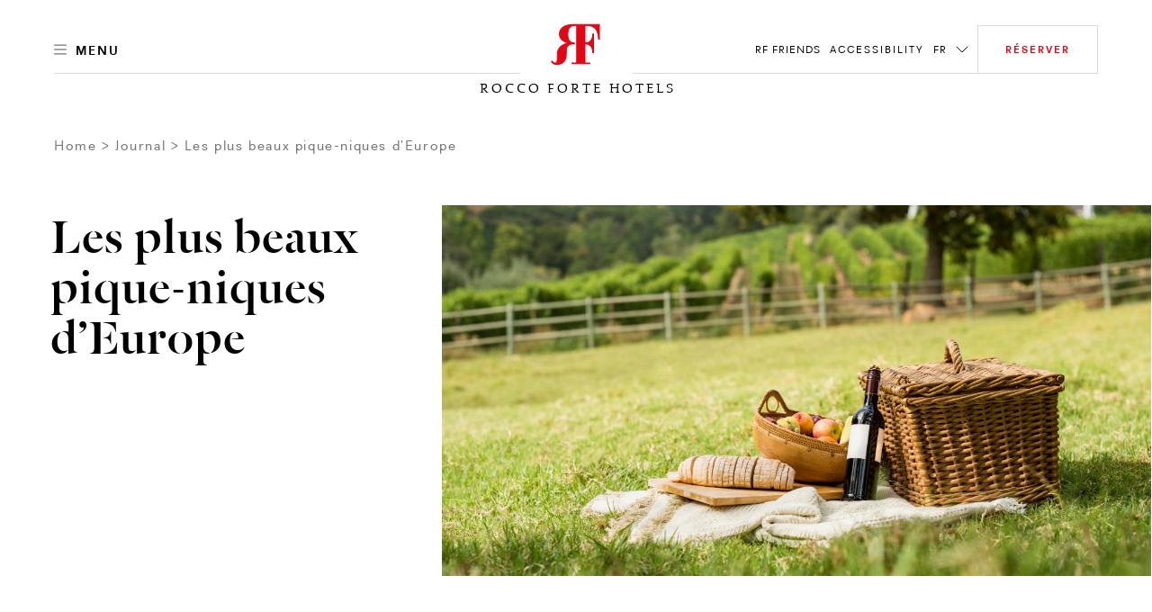

--- FILE ---
content_type: text/html; charset=utf-8
request_url: https://www.roccofortehotels.com/fr/blog-repository/articles/les-plus-beaux-pique-niques-d-europe/
body_size: 38254
content:
<!DOCTYPE html>
<html lang="fr" dir="ltr" data-lang="fr" class="no-js usn  ">
<head>
    <meta charset="utf-8">
    <meta name="viewport" content="width=device-width, initial-scale=1, shrink-to-fit=no, maximum-scale=2">
    <style>
     :root {
             --body-background: #fff !important;
            --body-color: #000 !important;
             --header-font: 'DalaFloda';
            --header-font-secondary: 'DalaFloda';
            --base-font: '';
            --theme-light: #fff;
            --theme-dark: #000
                }
                .info-article{
                    background-color: #fff !important;
                }
                h1,h2,h3,.h1,.h2,.h3,.h5,.main-content h5,.blog-article__title,.blog-article__subtitle-b,.intro-article__title{
                    color:#000 !important;
                }
                .info-article__accordion-panel-inner .article--two-col .content--two-col h1,
                .info-article__accordion-panel-inner .article--two-col .content--two-col .h1,
                .info-article__accordion-panel-inner .article--two-col .content--two-col h2,
                .info-article__accordion-panel-inner .article--two-col .content--two-col .h2,
                .info-article__accordion-panel-inner .article--two-col .content--two-col h3,
                .info-article__accordion-panel-inner .article--two-col .content--two-col .h3,
                .info-article__accordion-panel-inner .article--two-col .content--two-col h4,
                .info-article__accordion-panel-inner .article--two-col .content--two-col .h4,
                .info-article__accordion-panel-inner .article--two-col .content--two-col h5,
                .info-article__accordion-panel-inner .article--two-col .content--two-col .h5,
                .info-article__accordion-panel-inner .article--two-col .content--two-col h6,
                .info-article__accordion-panel-inner .article--two-col .content--two-col .h6{
                    color:#000000 !important;
                }
                h4,.h4{
                    color:#000 !important;
                    opacity:1.0 !important;
                }
                .bg-dark.text-light h4, .bg-dark.text-light .h4{
                    color:#fff !important;
                }

                .banner__content .banner__article .article-title , .banner__content .banner__article h1 ,.banner__content .banner__article h2,.banner__content .banner__article h3,.banner__content .banner__article h4{
                    color:#ffffff !important;
                }

                .blog-listing__col--featured+.blog-listing__col--aside {
                    padding-right: 4.1666666667vw;
                }
                .blog-article__title{
                    text-transform:initial !important;
                }
                .card-carousel--off-centered.card-carousel--overlay-controls .carousel-arrow {
                    top: 35% !important;
                    -webkit-transform: translateY(-35%) !important;
                    transform: translateY(-35%) !import;
                }

                .blog-article__title ,.hotel-item__country,.hotel-detail__title,.section-header__title {
                    color:#000 !important;
                }
                .btn-outline-dark {
                    color: #000 !important;
                    border-color: #000 !important;
                }
                .lead.readmore a.more-trigger span.text-dark, .lead.readmore a.less-trigger span.text-dark{
                 color : #000 !important;
                }
                .btn-outline-gray-light , .card-carousel__arrow-btn{
                    background-color: #fff !important;
                    color : #000 !important;
                }
                .hotel-short-descr .text-dark , .lead.readmore.expanded .text-dark
                    color : #000 !important;
                }
                 .intro-article__title-h1 , .info-article__title{
                    color:#000 !important;
                 }
                .villa-enquiry-extended-form , .villa-enquiry-extended-form .form-control, .villa-enquiry-extended-form .dropdown__trigger,
                .villa-enquiry-extended-form .checkbox-group__circle, .radio-group__circle{
                    background-color: #fff !important;
                }
                @media (min-width: 1025px){
.main-header .btn-book {
    max-width: 210px !important;
}

}
.static-image-comp{
     opacity: 1!important;
    display: block!important;
    visibility: visible!important;
}

.btn.static-image-comp{
    display: inline!important;
}
.nullify-transition {
    opacity: 0!important;
    display: none!important;
    visibility: hidden!important;
}
.playing .static-image-comp{
    opacity: 0!important;
    display: none!important;
    visibility: hidden!important;
}
.playing .nullify-transition {
transform: none!important;
    opacity: 1!important;
    display: block!important;
    visibility: visible!important;
}
@media (max-width: 1024.98px){
.article-generic__action .btn.static-image-comp{
    height: auto;
}
.banner-button-side-aligned {
    display:none;
}
}
.banner-video:not(.playing) .bg-vid {
    opacity: 0;
}
.banner-video.playing .bg-vid__controls-play{
    opacity: 0;
}
.banner-video:not(.playing) .bg-vid__controls-play{
    opacity: 1 !important;
    visibility: inherit !important;
    transform: translate(0px, 0px) !important;
}
.main-header--fill-outline-desktop .main-header__container:after, .main-header--fill-outline-desktop .main-header__container:before {
    width: calc(50% - 122.5px) !important;
}
.rf_comment_block .card-carousel__cell{
    align-items:baseline;
}
.action-link:not(.action-link--menu) .action-link__text{
line-height:2;
letter-spacing:1px;
}
h1 , .h1 , h1.article-title{
    letter-spacing:1px;
}
.article-generic__desc {
    line-height: 1.25;
}
.single-blog-post .article-single__title{
    word-break: break-word;
}
.newsletter__title , .material-form__input , .dropdown__trigger {
 text-transform: inherit !important;
}
.hotels__container{
height : 93vh !important;
}
.material-form__button{
 padding:5px !important;
}
.main-content .card-carousel__item .card-carousel__cell .banner .background--masked:after {
    background-image: linear-gradient(180deg,rgba(0,0,0,.2), rgba(0,0,0,.2) 60%, transparent 100%);
}
.banner__container--align-end-hp-banner{
  padding-bottom: 10% !important;
}
.banner__container--align-end-inner-banner,.banner__container--align-end-hp-banner.align-view-gallery-text-end{
    padding-bottom: 0 !important;
}
.card-carousel.card-carousel--arrows-clean.card-carousel--arrows-bottom-right .card-carousel__cell {
    justify-content:flex-start;
    -webkit-box-align:start;
    align-items:flex-start;
}
.info-article__body.room-single-title{
    padding-top:2rem !important;
}
* {
 -webkit-font-smoothing: antialiased;
}
@media (max-width: 1279px){
   .hotels__main-list {
       overflow-y: auto !important;
   }
   }
@media (min-width: 1280px){
    .card-carousel__section .two-per-row-carousel .carousel-arrow--next {
        right: 4rem;
    }

}
@media screen and  (min-width: 1025px){
    .two-per-row-carousel  .card-carousel--overlay-controls-no-gutter{
        overflow: visible!important;
    }
    .playing .nullify-transition.article-generic__action.d-lg-none{
        display:none !important;
    }
}
@media screen and (max-width:1025px){

   .ui-filter-grid .ui-filter__panel-item{
      flex-direction:column;
      height:min-content;
   }
   .ui-filter-grid__panel-col{
      width:100%;
   }
   .ui-filter-grid__panel-col +.ui-filter-grid__panel-col  .ui-filter-grid__panel-item--accordion-item:first-child>.accordion{
          border-top-color: transparent;
   }
   .ui-filter-grid__panel-col .accordion {
      width:100%;
    }

}
.checkbox-group__circle:before, .radio-group__circle:before{
   z-index:9!important;
}
.ui-filter-grid__options{
   overflow-y:hidden;
}
.terms-conditions .article-group__content > *{
  padding-top:3.5rem;
  margin-top: -6.625rem;
}
@media (max-width: 1025px){
    .terms-conditions .article-group__content > *{
        margin-top:unset;
        padding-top:unset;

    }
}
 .hotels__main-list{
  overflow:unset!important;
}

@media screen and (max-width:1025px){
    .hotels__body{
    margin-bottom:30px;
}
}
@media screen and (min-width:1200px){
    .hotels__main-list {
     flex-direction:row !important;;
    }
}
@media screen and (max-width:1200px){
    .hotels__main-list {
     flex-direction:row !important;;
    }
    .hotel-item{
        width:100%;
    }
    .hotels__main-list-item{
        height:fit-content;
    }
}
@media screen and (max-width:1024px){
    .hotels__main-list {
     flex-direction:column !important;
    }

}
@media screen and (min-width:1025px){
    .banner.contain-bg.apartment-banner.d-none.d-lg-block{
        display:flex !important;
    }

}
@media (max-width: 1024.98px){
.main-header__col-right>.action-list>.action-list__item.override-book-btn {
    display:flex !important;
}
}
.h4{
    text-transform:none !important;
}
    </style>

            <link rel="alternate" hreflang="en-us" href="https://www.roccofortehotels.com/blog-repository/articles/europes-most-panoramic-picnics/" />
        <link rel="alternate" hreflang="de" href="https://www.roccofortehotels.com/de/blog-repository/articles/die-schoensten-picknickplaetze-in-europa/" />
        <link rel="alternate" hreflang="fr" href="https://www.roccofortehotels.com/fr/blog-repository/articles/les-plus-beaux-pique-niques-d-europe/" />
        <link rel="alternate" hreflang="it" href="https://www.roccofortehotels.com/it/blog-repository/articles/i-picnic-panoramici-piu-belli-d-europa/" />
    <link rel="canonical" href="https://www.roccofortehotels.com/fr/blog-repository/articles/les-plus-beaux-pique-niques-d-europe/" />
    <title>Les plus beaux pique-niques d&#x2019;Europe | Rocco Forte Hotels</title>
    <meta name="description" content="Véritable tradition estivale, les pique-niques nous permettent de profiter des beautés de la nature et dîner en extérieur avec des amis ou en famille reste l’un des plaisirs simples de la vie.">
    <meta property="og:type" content="website">
    <meta property="og:title" content="Les plus beaux pique-niques d&#x2019;Europe | Rocco Forte Hotels" />
    <meta property="og:image" content="https://www.roccofortehotels.com/media/ggybmgmw/20190916_fortefamily_07_818_v2_col.jpg" />
    <meta property="og:url" content="https://www.roccofortehotels.com/fr/blog-repository/articles/les-plus-beaux-pique-niques-d-europe/" />
    <meta property="og:description" content="Véritable tradition estivale, les pique-niques nous permettent de profiter des beautés de la nature et dîner en extérieur avec des amis ou en famille reste l’un des plaisirs simples de la vie." />
    <meta property="og:site_name" content="Rocco Forte Hotels" />
    <meta name="robots" content="index,follow">

    
        <link rel="stylesheet" href="/css/rf_roccoforte/app.40eef63b1467a6678dbd.bundle.css" />
    <link rel="stylesheet" href="/css/rf_roccoforte/opentable-styles.css" />
    <link rel="stylesheet" href="/css/rf_roccoforte/venice-styling.css" />
	<link rel="stylesheet" href="/css/rf_roccoforte/wireframe.updates.css" />
    <link rel="stylesheet" href="/css/rf_roccoforte/custom.css?v=639051393115826554" />

    

    
<script>var exdays = 365;</script>
    

    <script>
    window.dataLayer = window.dataLayer || [];
    window.dataLayer.push({
        HName: '',
        HOTEL_ID: '',
        LangCode: 'FR'
    })
    </script>
<script>(function(w,d,s,l,i){w[l]=w[l]||[];w[l].push({'gtm.start':new Date().getTime(),event:'gtm.js'});var f=d.getElementsByTagName(s)[0],j=d.createElement(s);j.async=true;j.src="https://sstm.roccofortehotels.com/3w3gztyxzvkyj.js?"+i;f.parentNode.insertBefore(j,f);})(window,document,'script','dataLayer','a14=aWQ9R1RNLU1KR1RXNzk%3D&page=1');</script>
 
    <style>
        @media screen and (max-width: 1024.98px) {
            #ot-reservation-widget .ot-button {
                color: #e20714 !important;
                border-color:#e20714 !important;
            }
        }
        #opent-elem {
            display: none;
            text-align: center;
        }

        .ot-powered-by {
            display: none;
        }

        #ot-reservation-widget .ot-button {
            color: #ffffff;
            background-color: transparent !important;
            padding: 1.375rem 1.875rem !important;
            border-radius: 0 !important;
            font-size: .75rem !important;
            border-bottom-color: transparent;
            font-family: RectaW01,sans-serif !important;
        }

            #ot-reservation-widget .ot-button:hover {
                background-color: #e20714 !important;
                color: #fff !important;
            }

        #ot-reservation-widget .ot-dtp-picker {
            line-height: 12px !important;
        }

        .section-header__title--h1 {
            font-family: DalaFloda;
        }

        div#ot-reservation-widget {
            padding: 0 !important;
            width: auto !important;
        }


        #ot-reservation-widget .ot-button {
            display: flex;
            align-items: center;
            justify-content: center;
            color: currentColor;
        }


        @media screen and (max-width: 1025px) {
            #ot-reservation-widget .ot-button {
                padding: 5px 20px !important;
            }
        }

        @media screen and (max-width: 450px) {
            div#ot-reservation-widget {
                width: 60px !important;
                overflow: hidden;
                text-overflow: ellipsis;
                white-space: nowrap;
                display: block;
            }

            #ot-reservation-widget .ot-button {
                padding: 5px 2px !important;
                font-size: 8px !important;
                overflow: hidden;
                max-width: 100%;
                text-overflow: ellipsis;
                white-space: nowrap;
            }
        }
        .banner-video .bg-vid__player {
transition: opacity ease 0.4s;
}
.banner-video:not(.playing) .bg-vid__player{
    opacity: 0;
}
body:not(.scrolled):not([class*=nav-opened]):not(.highlight-header) .main-header--transparent .main-header__inner:after {
    background-color:transparent;
    background-image: linear-gradient(
180deg,rgba(0,0,0,.5), rgba(0,0,0,.5) 60%, transparent 100%);
 }
.info-article__body {
     padding-top:4.5rem;
     align-self:flex-start;
 }
@media (max-width: 1024.98px) {
body:not(.scrolled):not([class*=nav-opened]):not(.highlight-header) .main-header--transparent .main-header__inner:after {
    background-image: linear-gradient(
180deg,rgba(0,0,0,.5), rgba(0,0,0,.5) 60%, transparent 100%);
 }
}
@media(min-width: 1025px) {
.main-nav {
min-height: auto;
}
.card-carousel__item.d-lg-none .bg-vid__controls{
 display:none;
}
}
.main-logo__img, .secondary-logo__img { display: block}
.form-control{text-transform:inherit !important}
.single-blog-post .article-single .article-single__header .article-single__aside-col{
padding-left: 115px;
}
.single-blog-post .article-single .article-single__section .article-single__content-col , .single-blog-post .article-single .article-single__section .article-single__content-col p {
font-size: 1rem;
}
@media (min-width: 1280px){
.single-blog-post .article-single .article-single__section .article-single__content-col {
    padding-right: 360px;
}
}
.single-blog-post .blockquote__quote--h1 q{
        font-size:70px;
        line-height:76px
}
.single-blog-post .article-single__meta .meta-article-tile__text,
.single-blog-post .meta-article-tile__subtitle,
.single-blog-post .blockquote__by{
    line-height:18px;
    letter-spacing:2.14px;
}
.single-blog-post .blog-footer__row  .blog-footer__col--content  p{
    font-size:24px;
    letter-spacing:1px;
    line-height:30px;
    text-transform:none;
}
.single-blog-post .full.col-12{
   padding-right:0;
   padding-left:0;
}
.single-blog-post .article-single__section .article-single__figure-wrapper{
   padding-right:0;
   padding-left:0;
}
.single-blog-post .full .blog-article__image{
    margin-right:-25px;
    margin-left:-25px;
}
@media screen and (max-width:1025px){
   .single-blog-post  .left-aligned-img.col-12{
       padding-right:0;
       padding-left:0;
    }

   .single-blog-post .left-aligned-img .blog-article__image{
        margin-right:-25px;
        margin-left:-25px;
    }
    .main-header__col-right.open-table-book-button{
        max-width: unset !important;
    }
    .main-header__col-center--image {
        max-width: 130px !important;
    }
}
.single-blog-post .article-single__title{
    word-break:normal;
}
.hotels__main-list{
    max-height:100%;
    min-height: auto;
}
@media screen and (max-width:1700px){
   .hotels__main-list{
        max-height: 100%;
    }
    .main-header__col-center--image {
        max-width: 150px;
    }
}
@media screen and (min-width:1701px){
.main-header__col-right.open-table-book-button{
    padding-top:0.5rem;
}
body.scrolled .fb-navigation .main-header__col-right.open-table-book-button{
    padding-top:0 !important;
}
}
@media screen and  (min-width: 576px){
    .btn-newsletter-footer{
        padding-bottom: 2.2rem!important;
    }

}
.btn-book-fixed {
    top: 43vh;
    transform-origin: left;
    margin-left: 25px;
}

[class*="x-tl-booking-widget"] {
    display: none;
}
.no-slide-border{
    border:none !important;
}
.card-carousel__pagination-item > span {
margin-left: 20px;
    text-indent: -16px;
    overflow: hidden;
}
.info-article__row.info-article__row--reverse .info-article__media {order:1}
.info-article__row.info-article__row--reverse .info-article__body {order:2}
	.info-article--card.single-art-carousel .info-article__body{
-webkit-box-flex: 0;
flex: 0 0 34%;
    max-width: 34%;
}
.info-article--card.single-art-carousel .info-article__media{
-webkit-box-flex: 0;
flex: 0 0 66%;
    max-width: 66%;
}
@media (max-width: 991.98px) {
    .info-article--card.single-art-carousel .info-article__media, .info-article--card.single-art-carousel .info-article__body {
        -webkit-box-flex: 0;
        -ms-flex: 0 0 100%;
        flex: 0 0 100%;
        max-width: 100%;
    }

    .single-art-carousel .info-article__media {
        order: 0 !important;
    }

    .card-carousel__item.hide-mobile-heading .banner__article .article-title {
        display: none !important;
    }

    .mob-fixed-ht-glry {
        height: 90vw !important;
    }

    .card-carousel--variable .card-carousel__item.card-carousel__item--l {
        flex: 0 0 90vw !important;
        width: 90vw !important;
        max-width: 90vw !important;
    }

    .card-carousel--variable .card-carousel__item.card-carousel__item--s {
        flex: 0 0 60vw !important;
        width: 60vw !important;
        max-width: 60vw !important;
    }

    .main-header__col-center--image {
        max-width: 130px;
    }
    .fixed-footer {
    position: fixed;
    bottom: 0;
    left: 0;
    widthL 100%: ;
    display: flex;
    background: #fff;
    width: 100%;
    z-index: 99;
    max-height: 70px;
}
.fixed-footer__item {
flex: 1;
display: flex;
flex-direction: column;
align-items: center;
justify-content: center;
position: relative;
text-decoration: none !important;
padding: 0.5rem 0;
}
.fixed-footer__item.item__room_book{
    padding: 0;
}
.fixed-footer__item__book{
text-decoration: none !important;
margin: 0;
}
.fixed-footer img {
    height: 22px;
    margin: 0.25rem 0;
}
.fixed-footer p {
    margin: 0.25rem 0;
}
.fixed-footer__item:not(:last-child):after {
    content: "";
    width: .5px;
    height: 80%;
    background: #000;
    display: block;
    position: absolute;
    right: 0;
    top: 10%;
    opacity: .5;
}
.fixed-footer__item #ot-reservation-widget .ot-button{
    border:none !important;
    font-size: 1rem !important;
    text-transform: initial;
    font-weight: 400;
    height: auto;
    width: auto;
}
.fixed-footer__item #ot-reservation-widget .ot-button:hover {
    background-color: inherit !important;
    color: inherit !important;
}
.fixed-footer__item div#ot-reservation-widget{
     width: auto !important;
}
}
@media (min-width: 991.99px) {
    .mob-fixed-ht-glry-wrapper {
        display: flex;
        flex-direction: column;
    }
    .mob-fixed-ht-glry-wrapper .mob-fixed-ht-glry {
        flex: 1;
    }
    .fixed-footer {
    display:none;
}
}
@media (max-width: 1200px){
.main-header__col-left, .main-header__col-right {
    -ms-flex: 0 0 30%;
    flex: 0 0 30%;
    max-width: 30%;
}
}
@media (max-width: 1024.98px){
.main-header__col-left, .main-header__col-right {
    -ms-flex: 0 0 85px;
    flex: 0 0 85px;
    max-width: 85px;
}
}
@media (min-width: 1025px){
    .article-generic__title--h1, .banner-counter-info__article-title, .blockquote__quote--h1, .h1, .intro-article__title, h1 ,
    .article-generic__title, .display-1, .intro-article__title-h1, .overlaped-featured-card__article-title, .section-header__title{
        font-size: 6.25vw;
        line-height: 1;
    }
    .h2, h2 {
        font-size: 4.375vw;
        line-height : 1;
    }
}
.main-logo__link.main-logo__link--static{
    max-width : 100% !important;
}
.lead.readmore a.more-trigger span.text-dark , .lead.readmore a.less-trigger span.text-dark {
    color: #e20714 !important;
    font-size: 0.9rem !important;
}
@media screen and (max-width:576px){
   .intro-article__info-item.resort-mob-intro {
        display: inline-flex;
        width: 32%;
        margin-bottom:0;
    }
    .intro-article__info-item.resort-mob-intro .intro-article__info-link{
        display: inline-flex;
    }
    .intro-article__info-item.mob-resort-opening-time{
        margin-top: 2rem;
    }
    .card-carousel--variable .card-carousel__item.card-carousel__item--l
    {
        flex: 0 0 100vw !important;
        width: 100vw !important;
        max-width: 100vw !important;
    }
    .card-carousel--variable .card-carousel__item.card-carousel__item--l , .card-carousel--variable .card-carousel__item.card-carousel__item--s
    {
        border-left:none !important;
        border-right:none !important;
    }
.card-carousel--variable .card-carousel__item.card-carousel__item--l .card-carousel__cell , .card-carousel--variable .card-carousel__item.card-carousel__item--s .card-carousel__cell{
    padding-left: 0 !important;
    padding-right: 0 !important;
}
.card-carousel__item--s + .card-carousel__item--l,
.card-carousel__item--l + .card-carousel__item--s,
.card-carousel__item--s + .card-carousel__item--s,
.card-carousel__item--l + .card-carousel__item--l
    {
        margin-left: 5px !important;
        margin-right: 0 !important;
    }
    .card-carousel--variable .card-carousel__item.card-carousel__item--l .blog-article__body , .card-carousel--variable .card-carousel__item.card-carousel__item--s .blog-article__body,
    .card-carousel--variable .card-carousel__item.card-carousel__item--l .blog-article__action , .card-carousel--variable .card-carousel__item.card-carousel__item--s .blog-article__action
    {
        padding-left: 15px !important;
        padding-right: 15px !important;
    }
    .card-carousel--single.card-carousel--overlay-controls .carousel-arrow {
    top: 45%;
    -webkit-transform: translateY(-60%);
    transform: translateY(-60%);
}
}
@media (max-width: 1024.98px){
body:not(.scrolled) .main-header__container {
    height: 70px;
    padding-top: 15px;
    padding-bottom: 15px;
    background:#fff !important;
}
body:not(.scrolled):not(.nav-opened-primary-mobile-menu) .main-header:not(.main-header--fill-outline):not(.main-header--fill-outline-mobile) .main-logo .main-logo__link {
    position: relative;
    top: 30px;
}
.main-header .main-header__container:before,.main-header .main-header__container:after{
 display:none;
}
.main-header .action-link__mobile-icon{
    border:none;
}
.main-header .action-link__mobile-icon .icon-svg--outline{
    stroke: #000 !important;
}
.main-header .btn-book.mobile{
    border-color:#e20714 !important;
    color:#e20714 !important;
}
.main-header .btn-book {
    text-indent: unset;
}
.main-header .btn-book:after{
    display:none;
}
.main-header .main-header__col-center {
    padding-left: 0px !important;
    padding-right: 0px !important;
}
.main-header .main-header__col-right{
    padding-left: 0px;
    padding-right: 15px;
}
body:not(.scrolled):not(.nav-opened-primary-mobile-menu) .main-header:not(.main-header--fill-outline) .main-logo__link{
    margin-bottom: -30px !important;
}
body.scrolled .main-header .btn-book{
    height: 35px;
}
}
@media(min-width: 1025px) {
#menu-tab .menu-tab__panel .menu-tab__dish-list .menu-tab__dish-item .menu-tile .menu-tile__icon-holder ,
#menu-tab .menu-tab__panel .menu-tab__dish-list .menu-tab__dish-item .menu-tile .menu-tile__action{
    flex: 0 0 230px;
    max-width: 230px;
    display: flex;
}
#hotel-list-sheet,#restuarant-list-sheet{
    width: 75%;
}
.state-list__hotel-name{
    font-size: 1.125rem !important;
}
.hotels__list{
    height: 84vh;
    padding-bottom: 20px;
}
#main-hotels , #main-restaurants{
    overflow : hidden !important;
}
.card-carousel__cell .blog-article__image .aspect-ratio--9x16 .background {
    width : auto !important;
    height :auto !important
}
.card-carousel__cell .blog-article__image .aspect-ratio--9x16:before{
    padding-top: 177.78% !important;
}
.action-list__item+.action-list__item{
    margin-left : 10px;
}
h1,.h1{
    font-size: 6.25vw !important;
}
h2,.h2{
    font-size: 4.375vw !important;
}
}
#menu-tab .menu-tab__panel .menu-tab__dish-list .menu-tab__dish-item .menu-tile .menu-tile__icon-holder{
    -webkit-box-pack: start;
    justify-content: flex-start;
}
#menu-tab .menu-tab__panel .menu-tab__dish-list .menu-tab__dish-item .menu-tile .menu-tile__action{
    -webkit-box-pack: end;
    justify-content: flex-end;
}
h3,.h3{
    font-size: 1.5rem !important;
}
h4,.h4{
    font-size: 0.75rem !important;
}
.hotel-item__country {
    font-size: .875rem !important;
}
 @media (max-width: 1024.98px){
.h2, h2 {
    font-size: 8.125vw;
    line-height: 1.25 !important;
}
.azds-booking-section .booking-section-header {
    max-height: 90px;
    height: 90px;
}
.azds-booking-section{
    z-index : 100001 !important;
}
.azds-booking-section .booking-section-inner{
    top : 30px !important;
}
}
@media (max-width: 575.98px){
.aspect-ratio--9x16:before {padding-top:177.77%!important}
}
.item-content-accordion-media-content .tile--compact .tile__title , .item-content-accordion-media-content h4,
.item-content-accordion-media-content .card-media__action .btn{
    text-transform:none;
}
.bg-vid__controls.disable_vid_controls{
    pointer-events: none;
}
.vp-sidedock *{
 display : none !important;
}
.ui-filter__panel-item {
    transform: none !important;
}
.state-list__font{
    color: rgba(0,0,0,.5)!important;
    font-size: .75rem!important;
}
.intro-article__titleclass-h1{
    font-size: 6.25vw !important;
    line-height: 1 !important;
}
.intro-article__titleclass-h2{
    font-size: 4.375vw !important;
    line-height: 1 !important;
}
.intro-article__titleclass-h3{
    font-size: 2.75rem !important;
    line-height: 1 !important;
}
.intro-article__titleclass-h4{
    font-size: 2.5rem !important;
    line-height: 1 !important;
}
.intro-article__titleclass-h5{
    font-size: 2.25rem !important;
    line-height: 1 !important;
}
.intro-article__titleclass-h6{
    font-size: 2rem !important;
    line-height: 1 !important;
}
@media (max-width: 1024.98px){
.intro-article__titleclass-h1{
    font-size: 8.125vw !important;
    line-height: 1.25 !important;
}
.intro-article__titleclass-h2{
    font-size: 7.25vw !important;
    line-height: 1.25 !important;
}
.intro-article__titleclass-h3{
    font-size: 6.5vw !important;
    line-height: 1.25 !important;
}
.intro-article__titleclass-h4{
    font-size: 5.7vw !important;
    line-height: 1.25 !important;
}
.intro-article__titleclass-h5{
    font-size: 5vw !important;
   line-height: 1.25 !important;
}
.intro-article__titleclass-h6{
    font-size: 4.5vw !important;
    line-height: 1.25 !important;
}
}
@media (max-width: 575.98px){
.intro-article__titleclass-h1{
    font-size: 3.125rem !important;
    line-height: 1.2 !important;
}
.intro-article__titleclass-h2{
    font-size: 2.5rem !important;
    line-height: 1.2 !important;
}
.intro-article__titleclass-h3{
    font-size: 2.25rem !important;
    line-height: 1.2 !important;
}
.intro-article__titleclass-h4{
    font-size: 2rem !important;
    line-height: 1.2 !important;
}
.intro-article__titleclass-h5{
    font-size: 1.75rem !important;
   line-height: 1.2 !important;
}
.intro-article__titleclass-h6{
    font-size: 1.5rem !important;
    line-height: 1.2 !important;
}
}
.hotels__title {
    color: #e20714 !important;
}
.article-carousel-action .accordion-trigger {
    text-transform : unset !important;
 }
@media (min-width: 992px){
    .quote-section .col-md-custom-a,.quote-section .article-single__container {
        max-width: 75%;
    }
    .quote-section .blockquote__quote--h1 {
        font-size: 3.125vw;
    }
}
.article-generic__action.acc-enabled{
    padding-bottom : 5px;
}
    .rf-info-banner .bg-img__img{
        max-width:144px;
    }
    .rf-info-banner p{
        letter-spacing: 0.5px;
    }
    .rf-info-banner h3{
        font-size : 2rem;
        line-height:2rem;
        letter-spacing: .5px;
        text-transform: none;
    }
    .rf-info-banner h4{
        font-size : 0.5rem;
        line-height:1rem;
        letter-spacing: .5px;
        text-transform: none;
    }
    .overlapping-image-block__main{
        --offset-left: 30px;
    }
    .overlapping-image-block__main .overlapping-image-block__asset,.overlapping-image-block__main .banner-video{
        max-width:100%;
    }
    .overlapping-image-block__secondary{
        --max-width: 52%;
    }
    .overlapping-image-block__secondary.portrait{
        --max-width: 30%;
    }
    .overlapping-image-block__secondary .overlapping-image-block__asset img{
        height: auto;
    }
    .overlapping-image-block__secondary.portrait .overlapping-image-block__asset img{
        height: auto;
    }
    .image-collage .copy-section{
        margin-top: 2rem !important;
    }
    .overlapping-image-block__secondary.vimeo-sticky-block img{
        z-index:2;
    }
    @media (min-width: 1025px){
    .rf-info-banner .bg-img{
        justify-content:end;
    }
    .rf-info-banner .align-self-end{
        padding-left:unset;
    }
    .overlapping-image-block__main{
        --offset-left: 80px;
    }
    .overlapping-image-block__main .overlapping-image-block__asset,.overlapping-image-block__main .banner-video{
        max-width:100%;
    }
    .overlapping-image-block__secondary{
        --max-width: 52%;
    }
    .overlapping-image-block__secondary.portrait{
        --max-width: 30%;
    }
    .overlapping-image-block__secondary .overlapping-image-block__asset img{
        height:auto;
    }
    .overlapping-image-block__secondary.portrait .overlapping-image-block__asset img{
        height:auto;
    }
    .image-collage .copy-section{
        margin-top: 6rem !important;
        margin-right:60px;
    }
    .mixed-images .col-lg-7 .bg-img--contain-native{
        max-width:570px;
        max-height:760px !important;
    }
    .mixed-images .col-lg-5 .bg-img--contain-native{
        max-width:360px;
        max-height:480px !important;
    }
    .mixed-images .col-lg-5 article {
        max-width:360px;
    }
    .mixed-images .container-reduced-80{
        max-width:1200px !important;
        padding-bottom: 5.625rem;
    }
    .mixed-images .container-reduced-80 .row{
        display: flex;
        flex-direction: row;
        padding-top: 5.625rem;
        padding-bottom: 1.875rem;
    }
    .mixed-images .container-reduced-80 .row .col-lg-7{
        flex-basis: 60%;
        display: flex;
        flex-direction: column;
        -ms-flex: 0 0 60.00000000%;
        flex: 0 0 60.00000000%;
        max-width: 60.00000000%;
        padding-right: 5.625rem !important;
        padding-left: 3.75rem !important;
    }
    .mixed-images .container-reduced-80 .row .col-lg-5{
        flex-basis: 30%;
        display: flex;
        flex-direction: column;
        -ms-flex: 0 0 40.00000000%;
        flex: 0 0 40.00000000%;
        max-width: 40.00000000%;
    }
    .mixed-images .container-reduced-80 .row .col-lg-5{
        flex-basis: 30%;
        display: flex;
        flex-direction: column;
        -ms-flex: 0 0 40.00000000%;
        flex: 0 0 40.00000000%;
        max-width: 40.00000000%;
    }
    .mixed-images .container-reduced-80 .row.reverse-block .col-lg-7{
        padding-left: 1.8rem !important;
    }
	.overlayed-image-text__article p
    {
        padding-right:25%;
    }
    .overlayed-image-text__article>.title{
        width:calc(100% + 160px);
    }
    .overlayed-image-text__article
    {
        flex: 0 0 32%;
        max-width: 32%;
    }
    .overlayed-image-text__cg{
        flex: 0 0 50%;
        max-width: 50%;
    }
	.single-art-carousel.fixed-width-image .info-article__media.small-carousel .bg-img{
        width:600px;
        margin: 0 auto;
    }
    .single-art-carousel.fixed-width-image .info-article__media.medium-carousel .bg-img{
        width:800px;
        margin: 0 auto;
    }
    .single-art-carousel.fixed-width-image .info-article__media.large-carousel .bg-img{
        width:1000px;
        margin: 0 auto;
    }
	.category-hover.mt-md-5.d-lg-block{
        margin-top:5rem!important;
    }
    .category-hover .title{
        margin-bottom:30px!important;
    }
    .category-hover .col-5 .col-12{
        margin-top:8rem!important;
    }
    #custom-slick-controls-a .carousel-arrow{
        top:0 !important;
    }
    .aspect-ratio--fit-to-fold:before{
        padding-top:100vh !important;
    }
	.banner-eighty-height .aspect-ratio--fit-to-fold:before{
        padding-top:80vh !important;
    }
    .banner.banner-two-by-three-height:before , .banner-two-by-three-height .aspect-ratio--fit-to-fold:before,.banner-two-by-three-height.aspect-ratio--fit-to-fold:before{
        padding-top:66.67vh !important;
    }
    .background-category-carousel .banner__content .banner__container.banner__container--align-center{
        margin-top:87px;
    }
    .background-category-carousel .banner__content{
        padding-bottom:142px;
    }
}
.reverse-block .overlapping-image-block__main {
    width: 100%;
    -ms-flex-item-align: end;
    align-self: flex-end;
   padding: 0;
    padding-right: var(--offset-left);
    padding-bottom: var(--offset-left);
}

.reverse-block .overlapping-image-block__secondary {
    left: auto;
   right: 0;
}
.reverse-block{
    flex-direction: row-reverse !important;
}
.card-carousel--seperated .card-carousel__item.no-slide-border-line{
        border: none !important;
}
@media (min-width: 1025px) and (max-width: 1919.98px){
.container-reduced-80{
    max-width:80% !important;
}
.single-art-carousel.fixed-width-image .info-article__body{
        flex: 0 0 30%;
        max-width: 30%;
    }
    .single-art-carousel.fixed-width-image .info-article__media{
        flex: 0 0 70%;
        max-width: 70%;
    }

}
@media (min-width: 1920px){
.container-reduced-80{
    max-width:1520px !important;
}
}
.main-nav__list.nav-return-link{
border-top : 1px solid #dadada;
padding: 3px 0;
}
.h3b{
    font-size:1.5rem !important;
    letter-spacing:1px;
    line-height:1;
    font-weight: 400;
    color: #000 !important;
}
@media (max-width: 1024.98px){
.main-header__container{
    position : fixed;
    background-color:var(--body-background);
}
#main-header{
    height:70px;
}
.mixed-images .info-article__body{
    padding-top:0 !important;
    padding-bottom:1rem !important;
    -ms-flex: 0 0 100%;
    flex: 0 0 100%;
    max-width: 100%;
}
.mixed-images .info-article__media{
    padding:0 !important;
    margin-top: 0;
    margin-bottom:0;
    -webkit-box-flex: 0;
    -ms-flex: 0 0 100%;
    flex: 0 0 100%;
    max-width: 100%;
    order:0;
}
.mixed-images .info-article__body .intro-article__title{
    font-size : 2rem !important;
    margin-bottom : 0;
}
.mixed-images .info-article__body .info-article__subtitle .intro-article__title{
    font-size : 1rem !important;
    text-transform:initial;
}
.category-hover-mob .card-carousel__pagination-item > span{
    margin-left:0 !important;
    text-indent:unset;
}
.h3b {
    line-height: 1.25 !important;
}
.ui-filter-grid__options{
    flex-wrap:wrap;
}
.ui-filter-grid__options-item{
    padding-bottom: 1rem;
}
}
.category-hover .aspect-ratio--box {
    margin-right:80px;
}
.background-category-carousel .banner-video .banner__content .article-generic .article-generic__desc,
.background-category-carousel .banner-video .banner__content .article-generic .article-generic__title{
    transform: none!important;
    opacity: 1!important;
    display: block!important;
    visibility: visible!important;
}
.banner-article-content .intro-article__description.lead , .article-carousel-content .intro-article__description.lead{
    margin-bottom:1.8rem;
}
.card-carousel--seperated-dark .card-carousel__item:not(:last-child){
    border-right:1px solid #27272c33;
}
.background-category-carousel .btn-outline-light{
    border-color:#dadada;
    color:#000000;
}
.banner__content .banner__article .back-category-dark-title h1{
    color:#000000 !important;
}
@media (min-width: 992px) and (max-width: 1024.98px){
.overlayed-image-text__cg{
    display:none;
}
.overlayed-image-text__article{
    flex: 0 0 100%;
    max-width: 100%;
}
.category-hover.mt-md-5.d-lg-block{
    margin-top:5rem!important;
}
.category-hover .col-5 .col-12{
    margin-top:8rem!important;
}
}
.background-category-carousel .card-carousel__cell.bg-dark--faded{
    background: rgba(16, 16, 16, 0.85);
    backdrop-filter: blur(12.5px);
}
.background-category-carousel .card-carousel__cell.bg-dark--faded .blog-article__title{
color:#fff !important;
}
.background-category-carousel .card-carousel__cell.bg-dark--faded .btn-outline-light{
    border-color:#3d3d3d;
    color:#fff;
}
.fb-navigation .main-header .btn-book,.fb-navigation .main-header #ot-reservation-widget .ot-button{
    color:##e20714 !important;
    background-color:transparent !important;
    border:none;
}
@media (min-width: 1025px){
.fb-navigation .main-header__container{
    padding-bottom:1rem;
    padding-top:1rem;
}
.fb-navigation .main-logo__link.main-logo__link--static{
    margin-bottom:0 !important;
    width:350px !important;
    height:50px !important;
}
.fb-navigation .main-header--transparent .main-logo__link.main-logo__link--static{
    height:84px !important;
}
.fb-navigation .main-header__col-right{
    flex-grow:1;
    max-width:none;
    order:2;
    display: -webkit-box!important;
    display: -ms-flexbox!important;
    display: flex!important;
     -webkit-box-align: end!important;
    -ms-flex-align: end!important;
    align-items: flex-end!important;

}
.fb-navigation .main-header__col-right .action-list{
     -webkit-box-align: center!important;
    -ms-flex-align: center!important;
    align-items: center!important;

}
.fb-navigation .main-header--fill-outline-partial .main-header__container:after, .fb-navigation  .main-header--fill-outline-partial .main-header__container:before{
    display:none;
}
.fb-navigation .main-header__col-center{
 order:1;
}
.fb-navigation .main-header__container .main-header__row{
    -webkit-box-align: center!important;
    -ms-flex-align: center!important;
    align-items: center!important;
}
.fb-navigation .main-header__col-right .action-list__item{
    padding-left:15px;
    padding-right:15px;
    align-items:initial !important;
}
.fb-navigation .main-header{
    padding-top:unset !important;
}
.fb-navigation .side-sheet {
    left: 50%;
    transform: translate(5%, 0%) !important;
}
.fb-navigation.btn-circle .main-header .btn-book ,.fb-navigation.btn-circle .main-header #ot-reservation-widget .ot-button {
    border-radius:50% !important;
    display:flex;
    transform: translateX(-50%) translateY(-25%) rotateZ(-30deg);
    border: none;
    height: 100px;
    width: 100px;
    position: absolute;
    left: 30%;
    font-size: 1rem !important;
    background: #41ad49 !important;
    color: #000 !important;
    font-family: 'RectaW01,sans-serif' !important;
    line-height:1.5;
    min-width: 100px;
}
.fb-navigation.btn-circle .btn:not(.btn-tag):not(.fb-story-box-section .card .btn) {
border-radius:50% !important;
display:flex;
border: none;
height: 100px;
width: 100px;
font-size: 1rem !important;
background: #41ad49 !important;
color: #000 !important;
font-family: 'RectaW01,sans-serif' !important;
line-height:1.5;
min-width: 100px;
}
.fb-navigation.btn-circle .main-header .btn-book{
    height: 80px;
    width: 80px;
    min-width:80px;
    transform: translateX(-50%) translateY(0%) rotateZ(-30deg);
}
}
@media (max-width: 1024.98px){
body:not(.scrolled):not(.nav-opened-primary-mobile-menu) .fb-navigation .main-header:not(.main-header--fill-outline) .main-logo__link{
    margin-bottom: 0px !important;
    height: 51px !important;
    margin-top:-10px;
}
.fb-navigation.btn-circle .main-header .btn-book ,.fb-navigation.btn-circle .main-header #ot-reservation-widget .ot-button {
    border-radius:50% !important;
    display:flex;
    transform: translateX(0%) translateY(0%) rotateZ(-30deg);
    border: none;
    height: 100px;
    width: 100px;
    position: absolute;
    left: 30%;
    font-size: 1rem !important;
    background: #41ad49 !important;
    color: #000 !important;
    font-family: 'RectaW01,sans-serif' !important;
    line-height:1.5;
    min-width: 100px;
}
.fb-navigation.btn-circle .btn:not(.btn-tag):not(.fb-story-box-section .card .btn) {
border-radius:50% !important;
display:flex;
border: none;
height: 65px;
width: 65px;
background: #41ad49 !important;
color: #000 !important;
font-family: 'RectaW01,sans-serif' !important;
line-height:1.5;
min-width: 65px;
}
.fb-navigation.btn-circle .main-header .btn-book , .fb-navigation.btn-circle .main-header #ot-reservation-widget .ot-button {
    height: 65px;
    width: 65px;
    min-width:65px;
    top:-35px;
}
body.scrolled .fb-navigation.btn-circle .main-header .btn-book,body.scrolled .fb-navigation.btn-circle .main-header #ot-reservation-widget .ot-button{
    top:-20px;
}
.fb-navigation.btn-circle .intro-article__info-list .col-12 {
    -webkit-box-align: center!important;
    -ms-flex-align: center!important;
    align-items: center!important;
    display: -webkit-box!important;
    display: -ms-flexbox!important;
    display: flex!important;
}
}
@media (max-width: 375.98px){
.fb-navigation.btn-circle .main-header .btn-book ,.fb-navigation.btn-circle .main-header #ot-reservation-widget .ot-button {
    left: 25% !important;
}
}
.fb-navigation.btn-circle .btn:not(.btn-tag):not(.fb-story-box-section .card .btn):hover , .fb-navigation.btn-circle .main-header .btn-book:hover ,.fb-navigation.btn-circle .main-header #ot-reservation-widget .ot-button:hover {
    background: #000 !important;
    color: #41ad49 !important;
}
.section-header--overlaped .intro-article__container.section-header__container{
    flex-direction: column;
}
.dropdown-sheet-category{
    font-size:0.7rem !important;
}
a.lead.vertical-list-action__item-link {
    font-size: 1.2rem;
    line-height:1.2rem !important;
    letter-spacing:1.6px;
}
.generic-sheet.dropdown-sheet .dropdown-sheet__container .dropdown-sheet-content__main-list-item .blog-article__title,
.hotelslist_dropdownsheet__wrapper .dropdown-sheet-content__main-list-item .blog-article__title{
    font-size: 1.2rem !important;
}
@media (min-width: 1025px) and (max-width: 1919.98px){
#hotel-list-sheet, #restuarant-list-sheet {
    width: 100%;
}
}
.hotels__list{
    overflow-y:hidden !important;
}
body.scrolled .main-header__block-version .main-header__row-inner+.main-header__row-inner {
    border-top: unset;
}
@media (max-width: 1024.98px){
    body:not(.scrolled) .main-header__block-version .main-header__container {
        height: unset;
        padding-top: 0;
        padding-bottom: 0;
        background: unset;
        position:unset;
    }
    .main-header.main-header__block-version .main-header__col-right {
        padding-left: 25px;
        padding-right: 25px;
    }
    .main-header.main-header__block-version .btn-book.mobile {
        color: #E20715 !important;
        border-color: transparent !important;
        border-left-color: #dadada !important;
        height : auto !important;
    }
    .main-nav__list_dropdown{
        display: none;
    }
    .main-nav__list--mobile .sub-nav__link{
        line-height:2;
    }
    body:not(.scrolled):not([class*=nav-opened-primary-menu]):not(.highlight-header) .main-header__block-version.main-header--transparent:not(.main-header--transparent-dark) {
        height: 0px !important;
    }
    body:not(.scrolled):not([class*=nav-opened-primary-menu]):not(.highlight-header) .main-header__block-version.main-header--transparent:not(.main-header--transparent-dark) .main-header__inner,
    body:not(.scrolled):not([class*=nav-opened-primary-menu]):not(.highlight-header) .main-header__block-version.main-header--transparent:not(.main-header--transparent-dark) .main-header__container{
        background-color : transparent !important;
    }
    body:not(.scrolled):not([class*=nav-opened-primary-menu]):not(.highlight-header) .main-header__block-version.main-header--transparent:not(.main-header--transparent-dark) .main-header__inner {
        color: #000;
    }
    body:not(.scrolled):not([class*=nav-opened-primary-menu]):not(.highlight-header) .main-header__block-version.main-header--transparent:not(.main-header--transparent-dark) .main-header__row-inner{
        background-color : transparent;
    }
    div#ContactBar-hotel-capacity-chart-html-Z2mRHCc {
        max-width: 90%;
        position: relative;
        z-index: 2;
        bottom: 10%;
        left: 0;
        background: #fff;
        right: 0;
        padding-left: 0;
        padding-right: 0;
    }
    .ContactBar-container.ContactBar-container--dark {
        padding: 15px !important;
        text-align:center;
    }
    .FullWidthContactBar-header-wrapper{
        padding-bottom:15px;
    }
    .ContactBar-hotel-capacity-chart .intro-article__container .intro-article__row {
        padding: 15px;
    }
    .ContactBar-hotel-capacity-chart .intro-article__container .intro-article__row > .col-12 {
        padding-left: 0!important;
        padding-right: 0!important;
    }
    .ContactBar-hotel-capacity-chart .intro-article__container .intro-article__row .intro-article__description{
        text-align: center;
    }
}
.hotelslist_dropdownsheet__wrapper{
    overflow:hidden;
    overflow-y:auto;
}
.hotelslist_dropdownsheet__wrapper{
    overflow:hidden;
    overflow-y:auto;
}
.hotelslist_dropdownsheet__wrapper .row--grid-gutter-lg{
    padding-left:25px;
    padding-right:25px;
}
.dropdown-sheet-category a , .dropdown-sheet-content__main-list-item .blog-article a , .main-header__col-inner-left a.main-logo-wrapper{
    text-decoration: none!important;
}
.main-header__block-version.main-header--transparent .main-header__row-inner{
    background-color : transparent;
}
@media (min-width: 1025px){
    .main-header__col-inner-book-action--hidden {
        display: none !important;
    }

    [class*=nav-opened-primary-menu] .main-header__block-version .main-header__col-inner-book-action--hidden,
    body.scrolled .main-header__block-version .main-header__col-inner-book-action--hidden {
        display: block !important;
    }
    .dropdown-sheet-content__container {
        max-height: calc(var(--app-height) - 100px);
        height: auto;
    }
    .main-header__block-version .main-header__row-inner--top {
        height: 76px;
    }
    .main-header__block-version .main-header__row-inner--bottom>[class*=col-inner] {
        padding-top: 30px;
        padding-bottom: 30px;
    }
    [class*=nav-opened-primary-menu] .main-header__block-version .main-header__row-inner--top .col-auto-lang,
    body.scrolled .main-header__block-version .main-header__row-inner--top .col-auto-lang {
        padding-top: 32px;
        padding-bottom: 30px;
    }
    .main-header__block-version .main-logo__title{
        font-size:1rem;
    }
    .main-header__block-version .col-auto.main-header__col-left.main-header__col--logo-col {
        max-width:150px;
    }
    .main-header__block-version .action-link:not(.action-link--menu) .action-link__text {
        line-height: 1.5;
        letter-spacing: 2px;
    }
    .main-header__block-version .action-list__item+.action-list__item {
        margin-left: 20px;
    }

    .main-header__block-version .action-link:not(.action-link--menu) .action-link__icon .action-link__icon-svg {
        width: 10px;
        height: 10px;
    }
    [class*=nav-opened-primary-menu] .main-header__block-version .main-header__row-inner--top, body.scrolled .main-header__block-version .main-header__row-inner--top{
        height: 0;
        opacity: 1;
        overflow: auto;
    }
    [class*=nav-opened-primary-menu] .main-header__block-version .main-header__row-inner--top .col-auto:not(.col-auto-lang), body.scrolled .main-header__block-version .main-header__row-inner--top .col-auto:not(.col-auto-lang){
        height: 0;
        opacity: 0;
        overflow: hidden;
    }
    [class*=nav-opened-primary-menu] .main-header__block-version .main-header__row-inner--top .col-auto-lang, body.scrolled .main-header__block-version .main-header__row-inner--top .col-auto-lang{
        position: absolute;
        top: 0;
        right:200px;
    }
    [class*=nav-opened-primary-menu] .main-header__block-version .main-header__row-inner--top .col-auto-lang .action-list__item, body.scrolled .main-header__block-version .main-header__row-inner--top .col-auto-lang .action-list__item{
        z-index : 10;
    }
    [class*=nav-opened-primary-menu] .main-header {
        padding-top: 20px !important;
    }
    div#ContactBar-hotel-capacity-chart-html-Z2mRHCc {
        max-width: 48%;
        position: relative;
        z-index: 2;
        bottom:0;
        left: 0;
        background: #fff;
        right: 0;
        padding-left: 0;
        padding-right: 0;
    }
    .ContactBar-hotel-capacity-chart .intro-article__container{
        max-width: 48% !important;
    }
    .ContactBar-hotel-capacity-chart .intro-article__container .intro-article__row
    {
        padding: 30px;
    }
    .main-header__block-version .main-header__row-inner--bottom .action-link--menu{
        font-weight : 400;
        font-size: 0.75rem !important;
    }
    .main-header__block-version .action-list__item--menu+.action-list__item {
        margin-left: 30px!important;
    }
    .main-header__block-version .main-header__row-inner--top .col-auto.main-header__col-inner-left {
        padding-top: 18px;
        padding-bottom: 18px;
    }
    .banner-article-content.intro-article,.article-carousel-content.intro-article .intro-article__row {
        margin-bottom:1rem!important;
    }
    .article-carousel-content.intro-article .header-block-content .card-carousel__cell {
        padding:0px 15px;
    }
    .main-header__block-version .main-header__row-inner>[class*=col-inner] {
        padding-top: 25px;
        padding-bottom: 25px;
        padding-left:50px;
    }
    [class*=nav-opened-primary-menu] .main-header__block-version .main-header__row-inner>[class*=col-inner],
    body.scrolled .main-header__block-version .main-header__row-inner>[class*=col-inner] {
        padding-top: 30px;
        padding-bottom: 30px;
    }
    .intro-article__container.section-header--content-end .intro-article__container,
    .intro-article__container.section-header--content-end .intro-article__title{
        text-align:right;
    }
    .blog-listing__page--articles .blog-listing__item:not(.blog-listing__item--no-left-padding){
        padding-left:15px !important;
        padding-right:15px !important;
    }
    .blog-listing__item--half {
        -webkit-box-flex: 0 !important;
        -ms-flex: 0 0 50% !important;
        flex: 0 0 50% !important;
        max-width: 50% !important;
        border:none !important;
        border:none !important;
    }
    .blog-listing__item--quarter {
        -webkit-box-flex: 0 !important;
        -ms-flex: 0 0 25% !important;
        flex: 0 0 25% !important;
        max-width: 25% !important;
        border:none !important;
    }
    .article-event-intro .right-box-content{
        border: 2px solid #dadada;
        padding: 10px 30px;
        width: initial;
        min-width: initial;
        display: inline-block;
    }
    .article-event-intro .intro-article__info-list-wrapper{
        display:flex;
        justify-content:flex-end;
    }
    .blog-listing__page--articles .blog-listing__item--no-left-padding{
        padding-right:15px !important
    }

    .blog-listing__item--half .blog-article__image:before {
        padding-top: 60%;
    }
    .single-event-page .banner-eighty-height .aspect-ratio--fit-to-fold:before,.blog-listing__page--articles .banner-eighty-height .aspect-ratio--fit-to-fold:before {
        padding-top: 60vh !important;
    }
    .single-event-page .banner-two-by-three-height .aspect-ratio--fit-to-fold:before,.blog-listing__page--articles .banner-two-by-three-height .aspect-ratio--fit-to-fold:before {
        padding-top: 66.67vh !important;
    }
    .blog-listing__page--articles .banner-article-content.intro-article {
        margin-bottom: 3.75rem!important;
    }
}
.aspect-ratio--dynamic:before {
        padding-top: 125.49%;
}
.blog-listing__page--articles .blog-article__meta{
    word-break:break-all;
}
@media (min-width: 768px) and (max-width: 1024.98px){
body:not(.scrolled):not(.nav-opened-primary-mobile-menu) .main-header__block-version .main-logo .main-logo__link {
    top: 0 !important;
    margin-bottom:2px !important;
}
a.lead.vertical-list-action__item-link {
    font-size:1.5rem !important;
    line-height:1.875rem !important;
    letter-spacing:1px;
}
}
.card-carousel__item--s.vimeo-play-ratio .mob-fixed-ht-glry-wrapper .banner:before{
    padding-top:125%;
}
header#main-header {
    transition: padding .3s ease;
}
.main-header__block-version .main-logo__link {
    margin-bottom: 0 !important;
    width: 75px !important;
    height: 65px !important;
}
[class*=nav-opened-primary-menu] .main-header__block-version .main-logo__link, body.scrolled .main-header__block-version .main-logo__link {
    margin-bottom: 0 !important;
    width: 46px !important;
    height: auto !important;
}
.category-hover .article-generic__desc {
    text-transform: unset;
}

@media (min-width: 1025px) and (max-width: 1299.98px){
.main-header__block-version .action-list__item+.action-list__item{
    margin-left:10px !important;
}
.main-header__block-version .main-header__row-inner--top .col-auto-lang action-link,
.main-header__block-version .main-header__row-inner--top .col-auto-lang .action-link {
    font-size: .6rem !important;
}
.main-header__block-version .main-header__row-inner--bottom .action-link:not(.action-link--menu),
.main-header__block-version .main-header__row-inner--bottom .action-link:not(.action-link--menu){
    font-size: .6rem !important;
}
.main-header__block-version .main-header__row-inner--bottom .action-link:not(.action-link--menu) .action-link__text,
.main-header__block-version .main-header__row-inner--bottom .action-link:not(.action-link--menu) .action-link__text{
    letter-spacing:1px;
}
}
.Chart-table .Chart-row--superHeader .ChartCell--header{
    font-size: .9rem;
}
.Chart-table .Chart-row--header .ChartCell--header{
    font-size: .75rem;
}
.ChartCell--header,.ChartCell--tooltip .ChartCell-text{
    padding:10px;
}
.ChartCell--header{
    letter-spacing:1px;
    font-weight:500;
    line-height:1.5;
}
.ChartCell{
    line-height:1.5;
}

.ContactBar-container.ContactBar-container--dark {
    -ms-flex-pack: center;
    padding: 30px;
    margin: 0;
    border: 2px solid #dadada;
}

.FullWidthContactBar-header-wrapper {
    margin-right: auto;
    text-align: left;
    -webkit-box-orient: vertical;
    -webkit-box-direction: normal;
    -ms-flex-direction: column;
    flex-direction: column;
}

span.ContactBar-title.ty-b2 {
    font-style: normal;
    margin: 0 auto;
    -webkit-box-flex: 1;
    -ms-flex-positive: 1;
    flex-grow: 1;
    margin: 0 15px 0 0;
    text-align: left;
}
.FullWidthContactBar-header-wrapper,.FullWidthContactBar-header-wrapper .ContactBar-title{
    flex-direction: column;
}
@media (max-width: 767.98px){
.main-header__block-version .main-logo__title {
    max-width: 70% !important;
}
}
@media (max-width: 399.98px){
.main-header__block-version .main-logo__title {
    font-size: 0.75em !important;
}
}

.ContactBar-hotel-capacity-chart .intro-article__container .intro-article__row
{
    margin: 0 auto;
    border: 2px solid #dadada;
}
.ContactBar-hotel-capacity-chart .intro-article__container .intro-article__row .col-12
{
    -webkit-box-align: center;
    -ms-flex-align: center;
    align-items: center;
    -webkit-box-pack: center;
    -ms-flex-pack: center;
    margin-bottom: 0 !important;
    justify-content: center;
}
@media (min-width: 1025px) and (max-width: 1699.98px){
    [class*=nav-opened-primary-menu] .main-header__block-version .main-header__row-inner--top .col-auto-lang, body.scrolled .main-header__block-version .main-header__row-inner--top .col-auto-lang {
        right: 120px !important;
    }
}
@media (min-width: 1025px) and (max-width: 1599.98px){
    .main-header__block-version .action-list__item+.action-list__item{
        margin-left:10px !important;
    }
    [class*=nav-opened-primary-menu] .main-header__block-version .main-header__row-inner--top .col-auto-lang .action-link,
    body.scrolled .main-header__block-version .main-header__row-inner--top .col-auto-lang .action-link {
        font-size: .6rem !important;
    }
    [class*=nav-opened-primary-menu] .main-header__block-version .main-header__row-inner--bottom .action-link .action-link__icon,
    body.scrolled .main-header__block-version .main-header__row-inner--bottom .action-link .action-link__icon{
        margin-left: 5px !important;
    }
    [class*=nav-opened-primary-menu] .main-header__block-version .main-header__row-inner--bottom .action-link:not(.action-link--menu),
    body.scrolled .main-header__block-version .main-header__row-inner--bottom .action-link:not(.action-link--menu){
        font-size: .6rem !important;
    }
    .main-header__block-version .action-list__item--menu+.action-list__item {
        margin-left: 20px!important;
    }
    .main-header__block-version .action-list__item .action-link .action-link__icon{
        margin-left: 5px!important;
    }
    [class*=nav-opened-primary-menu] .main-header__block-version .main-header__row-inner--bottom .action-link--menu,
    body.scrolled .main-header__block-version .main-header__row-inner--bottom .action-link--menu{
        font-size: 0.6rem !important;
    }
}
@media (min-width: 1025px) and (max-width: 1349.98px){
[class*=nav-opened-primary-menu] .main-header__block-version .main-header__row-inner--top .col-auto-lang, body.scrolled .main-header__block-version .main-header__row-inner--top .col-auto-lang {
    right: 120px !important;
}
[class*=nav-opened-primary-menu] .main-header__block-version .main-header__row-inner--top .col-auto-lang action-link,
body.scrolled .main-header__block-version .main-header__row-inner--top .col-auto-lang .action-link {
    font-size: .6rem !important;
}
[class*=nav-opened-primary-menu] .main-header__block-version .main-header__row-inner--bottom .action-link:not(.action-link--menu) .action-link__icon,
body.scrolled .main-header__block-version .main-header__row-inner--bottom .action-link:not(.action-link--menu) .action-link__icon{
    margin-left: 5px !important;
}
.main-header__block-version .main-header__row-inner--bottom .action-link--menu{
        font-size: 0.6rem !important;
    }
    .main-header__block-version .main-header__row-inner--bottom .action-link--menu {
    font-size: 0.6rem !important;
}
}
@media (min-width: 1025px) and (max-width: 1199.98px){
[class*=nav-opened-primary-menu] .main-header__block-version .main-header__row-inner--top .col-auto-lang, body.scrolled .main-header__block-version .main-header__row-inner--top .col-auto-lang {
    right: 60px !important;
}
[class*=nav-opened-primary-menu] .main-header__block-version .main-header__row-inner--top .col-auto-lang .action-link:not(.action-link--menu) .action-link__icon, body.scrolled .main-header__block-version .main-header__row-inner--top .col-auto-lang .action-link:not(.action-link--menu) .action-link__icon {
    margin-left: 5px !important;
}
}
@media only screen and (min-width: 1025px) and (max-width: 1099.98px){
    .main-header__block-version .main-header__row-inner--bottom .action-link .action-link__text,
    .main-header__block-version .main-header__row-inner--bottom .action-link .action-link__text{
        letter-spacing:0.5px;
    }
    [class*=nav-opened-primary-menu] .main-header__block-version .main-header__row-inner--bottom .action-link:not(.action-link--menu),
    body.scrolled .main-header__block-version .main-header__row-inner--bottom .action-link:not(.action-link--menu){
        font-size: .5rem !important;
    }
    [class*=nav-opened-primary-menu] .main-header__block-version .main-header__row-inner--top .col-auto-lang action-link, body.scrolled .main-header__block-version .main-header__row-inner--top .col-auto-lang .action-link {
        font-size: .5rem !important;
    }
}
@media (min-width: 1025px) and (max-width: 1799.98px){
.banner-article-content.intro-article {
        margin-bottom:2rem!important;
    }
    .single-art-carousel.fixed-width-image .info-article__media {
        flex: 0 0 65%;
        max-width: 65%;
    }
    .single-art-carousel.fixed-width-image .info-article__body {
        flex: 0 0 35%;
        max-width: 35%;
    }
    .single-art-carousel.fixed-width-image .info-article__media .bg-img {
        width: auto !important;
    }
}
.h1b{
    font-size:4.375vw !important;
    line-height:1;
    letter-spacing:1px;
    font-weight: 400;
    color: #000 !important;
}
 @media (max-width: 1024.98px){
.h1b {
    font-size: 8.125vw !important;
    line-height: 1.25 !important;
}
.article-event-intro .right-box-content{
    border: 2px solid #dadada;
}
.blog-listing__page--articles .aspect-ratio--dynamic:before, .blog-listing__page--articles .aspect-ratio--5x3:before{
    padding-top:75% !important;
}
.blog-listing__page--articles .blog-listing__col--aside,.blog-listing__page--articles .blog-listing__col--aside .blog-listing__item{
     margin-left:0;
     margin-right:0;
     padding-left:0;
     padding-right:0;
}
.article-event-intro .right-box-content h5{
    margin-top:0.5rem;
}
.newsletter-widget .newsletter-header-wrapper h2,.newsletter-widget .newsletter-header-wrapper .h2{
    font-size: 4.375vw !important;
    line-hieght:1 !important;
}
.newsletter-widget .newsletter-action-wrapper a{
    white-space:normal;
}
}
.blog-listing__page--articles .aspect-ratio--dynamic:before ,.blog-listing__page--articles .aspect-ratio--5x3:before
{
    padding-top:27vw;
}
.blog-listing__page--articles .blog-article__meta .meta-article-tile__author-name a{
    color:#000;
}
.card-carousel__list--auto .carousel-arrow{
    display:none !important;
}
.card-carousel__list--auto .slick-track,
.card-carousel__list--auto .slick-list
{
    -webkit-transform: translate3d(0, 0, 0);
    -moz-transform: translate3d(0, 0, 0);
    -ms-transform: translate3d(0, 0, 0);
    -o-transform: translate3d(0, 0, 0);
    transform: translate3d(0, 0, 0);
    -webkit-backface-visibility: hidden;
    -moz-backface-visibility: hidden;
    backface-visibility: hidden;
    transition-delay: 10ms;
}
.card-carousel__item{
    -webkit-backface-visibility: hidden;
    -moz-backface-visibility: hidden;
    backface-visibility :hidden;
    margin : 0;
}
.card-carousel:not(.banner-group){
    margin:20px 0;
}
@media (max-width: 991.98px){
.card-carousel:not(.banner-group) {
    margin: 5px 0;
}
}
.block-lists-wrapper > div.card-carousel:first-child  {
    margin: unset;
}
.seo-hidden-h1 {
    position: absolute;
    left: -9999px;
    top: -9999px;
    width: 1px;
    height: 1px;
    overflow: hidden;
}
.cta-bar.cta-bar-gif{
    padding:0;
}
.cta-bar{
    transform:translateY(-100%);
}
.xit{
    z-index:9999999;
}
.brasserie-Prince-dining header, .brasserie-Prince-dining header .btn, .brasserie-Prince-dining header .dropdown__trigger,
.brasserie-Prince-dining h1, .brasserie-Prince-dining h2, .brasserie-Prince-dining h3, .brasserie-Prince-dining h4,
.brasserie-Prince-dining h5, .brasserie-Prince-dining h6, .brasserie-Prince-dining .h1, .brasserie-Prince-dining .h2,
.brasserie-Prince-dining .h3, .brasserie-Prince-dining .h4, .brasserie-Prince-dining .h5, .brasserie-Prince-dining .h6{
	font-family:FolioBold,RectaW01,sans-serif !important;
}
.florio-restaurant-dining header, .florio-restaurant-dining header .btn, .florio-restaurant-dining header .dropdown__trigger,
.florio-restaurant-dining h1:not(.body-copy), .florio-restaurant-dining h2:not(.body-copy), .florio-restaurant-dining h3:not(.body-copy),
.florio-restaurant-dining h4:not(.body-copy),.florio-restaurant-dining h5:not(.body-copy), .florio-restaurant-dining h6:not(.body-copy),
.florio-restaurant-dining .h1:not(.body-copy), .florio-restaurant-dining .h2:not(.body-copy),.florio-restaurant-dining .h3:not(.body-copy),
.florio-restaurant-dining .h4:not(.body-copy), .florio-restaurant-dining .h5:not(.body-copy), .florio-restaurant-dining .h6:not(.body-copy) {
    font-family: TownChicLight,RectaW01,sans-serif !important;
}
.ginori-restaurant-dining header, .ginori-restaurant-dining header .btn, .ginori-restaurant-dining header .dropdown__trigger,
.ginori-restaurant-dining h1:not(.body-copy), .ginori-restaurant-dining h2:not(.body-copy), .ginori-restaurant-dining h3:not(.body-copy),
.ginori-restaurant-dining h4:not(.body-copy),.ginori-restaurant-dining h5:not(.body-copy), .ginori-restaurant-dining h6:not(.body-copy),
.ginori-restaurant-dining .h1:not(.body-copy), .ginori-restaurant-dining .h2:not(.body-copy),.ginori-restaurant-dining .h3:not(.body-copy),
.ginori-restaurant-dining .h4:not(.body-copy), .ginori-restaurant-dining .h5:not(.body-copy), .ginori-restaurant-dining .h6:not(.body-copy) {
    font-family: DMSansMedium,RectaW01,sans-serif !important;
}
.aquazurra-restaurant-dining header, .aquazurra-restaurant-dining header .btn, .aquazurra-restaurant-dining header .dropdown__trigger,
.aquazurra-restaurant-dining h1:not(.body-copy), .aquazurra-restaurant-dining h2:not(.body-copy), .aquazurra-restaurant-dining h3:not(.body-copy),
.aquazurra-restaurant-dining h4:not(.body-copy), .aquazurra-restaurant-dining h5:not(.body-copy), .aquazurra-restaurant-dining h6:not(.body-copy),
.aquazurra-restaurant-dining .h1:not(.body-copy), .aquazurra-restaurant-dining .h2:not(.body-copy), .aquazurra-restaurant-dining .h3:not(.body-copy),
.aquazurra-restaurant-dining .h4:not(.body-copy), .aquazurra-restaurant-dining .h5:not(.body-copy), .aquazurra-restaurant-dining .h6:not(.body-copy) {
    font-family: ChronicleDisplayRoman,RectaW01,sans-serif !important;
}
.artemisia-restaurant-dining header, .artemisia-restaurant-dining header .btn, .artemisia-restaurant-dining header .dropdown__trigger,
.artemisia-restaurant-dining h1:not(.body-copy), .artemisia-restaurant-dining h2:not(.body-copy), .artemisia-restaurant-dining h3:not(.body-copy),
.artemisia-restaurant-dining h4:not(.body-copy),.artemisia-restaurant-dining h5:not(.body-copy), .artemisia-restaurant-dining h6:not(.body-copy),
.artemisia-restaurant-dining .h1:not(.body-copy), .artemisia-restaurant-dining .h2:not(.body-copy),.artemisia-restaurant-dining .h3:not(.body-copy),
.artemisia-restaurant-dining .h4:not(.body-copy), .artemisia-restaurant-dining .h5:not(.body-copy), .artemisia-restaurant-dining .h6:not(.body-copy) {
    font-family: TributeRoman,RectaW01,sans-serif !important;
}
.cafefloretta-restaurant-dining header, .cafefloretta-restaurant-dining header .btn, .cafefloretta-restaurant-dining header .dropdown__trigger,
.cafefloretta-restaurant-dining h1:not(.body-copy), .cafefloretta-restaurant-dining h2:not(.body-copy), .cafefloretta-restaurant-dining h3:not(.body-copy),
.cafefloretta-restaurant-dining h4:not(.body-copy),.cafefloretta-restaurant-dining h5:not(.body-copy), .cafefloretta-restaurant-dining h6:not(.body-copy),
.cafefloretta-restaurant-dining .h1:not(.body-copy), .cafefloretta-restaurant-dining .h2:not(.body-copy),.cafefloretta-restaurant-dining .h3:not(.body-copy),
.cafefloretta-restaurant-dining .h4:not(.body-copy), .cafefloretta-restaurant-dining .h5:not(.body-copy), .cafefloretta-restaurant-dining .h6:not(.body-copy) {
    font-family: KronaOne,RectaW01,sans-serif !important;
}
.carltonbar-restaurant-dining header, .carltonbar-restaurant-dining header .btn, .carltonbar-restaurant-dining header .dropdown__trigger,
.carltonbar-restaurant-dining h1:not(.body-copy), .carltonbar-restaurant-dining h2:not(.body-copy), .carltonbar-restaurant-dining h3:not(.body-copy),
.carltonbar-restaurant-dining h4:not(.body-copy),.carltonbar-restaurant-dining h5:not(.body-copy), .carltonbar-restaurant-dining h6:not(.body-copy),
.carltonbar-restaurant-dining .h1:not(.body-copy), .carltonbar-restaurant-dining .h2:not(.body-copy),.carltonbar-restaurant-dining .h3:not(.body-copy),
.carltonbar-restaurant-dining .h4:not(.body-copy), .carltonbar-restaurant-dining .h5:not(.body-copy), .carltonbar-restaurant-dining .h6:not(.body-copy) {
    font-family: ITCBlairProMedium,RectaW01,sans-serif !important;
}
#sr-res-root.sr-sm {
    display:none !important;
}
@media (min-width: 575.98px) and (max-width: 599.98px){
    .newsletter-widget .newsletter-header-wrapper {
        -webkit-box-flex: 0;
        -ms-flex: 0 0 33.3333333333%;
        flex: 0 0 33.3333333333%;
        max-width: 33.3333333333%;
    }
    .newsletter-widget .newsletter-description-wrapper {
        -webkit-box-flex: 0;
        -ms-flex: 0 0 66.6666666667%;
        flex: 0 0 66.6666666667%;
        max-width: 66.6666666667%;
    }
    .newsletter-widget .newsletter-action-wrapper {
        -webkit-box-flex: 0;
        -ms-flex: 0 0 100%;
        flex: 0 0 100%;
        max-width: 100%;
    }
}
<!--rff-->
.blog-listing__page--articles .blog-article__meta .meta-article-tile__author-name a {
    color: #000;
}
.blog-black-white .blog-article__image{
-webkit-filter: grayscale(100%); /* Safari 6.0 - 9.0 */
  filter: grayscale(100%);
}
@media (max-width: 991.98px){
.exclusive-offer-wrapper .card-carousel--variable .card-carousel__item.card-carousel__item--l {
    flex: 0 0 80vw !important;
    width: 80vw !important;
    max-width: 80vw !important;
}
}
.my-stays-section .info-article__body.room-single-title .info-article__description
{
	font-size:0.75rem;
	line-height:1.375rem;
	letter-spacing:2px;
	text-transform:uppercase;
}
h3.header-20 .action-link.accordion-trigger{
    font-size : 1.5rem;
    text-transform: capitalize;
}
h3.header-20 .action-link.accordion-trigger:hover,h3.header-20 .action-link.accordion-trigger:focus{
    color:#000000;
}
h3.header-20 .action-link.accordion-trigger .action-link__icon{
    margin-top:5px;
}
h3.header-20 .action-link.accordion-trigger.accordion--active .action-link__icon{
    -webkit-transform: rotate(-180deg);
    transform: rotate(-180deg);
}
.btn-back-to-stays .action-link__icon .action-link__icon-svg{
    width: 6px;
    height: 8px;
    color: #000;
}
.btn-back-to-stays .action-link__text{
    font-weight: normal;
}
.btn-back-to-stays .col{
    flex-basis: content;
    max-width:33.33%;
}
.btn-back-to-stays .col.small-info-list__item--wrapper{
    max-width:67.67%;
}
.profile-tile-images-scn .container--hor-scrollable-small-screens .input-toggle-banner__btn {
    pointer-events: auto !important;
}
.profile-tile-images-scn .container--hor-scrollable-small-screens .input-toggle-banner__btn:hover,
.profile-tile-images-scn .container--hor-scrollable-small-screens .input-toggle-banner__btn:focus
{
    border-color:#000;
}
.profile-tile-images-scn .container--hor-scrollable-small-screens .input-toggle-banner .bg-img{
     height:200px !important;
}
.profile-tile-images-scn .container--hor-scrollable-small-screens .input-toggle-banner .input-toggle-banner__btn{
    font-size: 14px;
    line-height: 14px;
    letter-spacing: 1.4px;
    text-transform: capitalize;
    padding-top: 10px;
    padding-bottom: 10px;
}
.profile-tile-images-scn .container--hor-scrollable-small-screens{
    margin-bottom : 3.8rem !important;
}
.profile-tile-images-scn .accordion--personal-info .accordion__trigger {
    padding-top: 2.3rem;
    padding-bottom: 2rem;
}
.profile-tile-images-scn .accordion--personal-info:not(.accordion--active) .accordion__trigger {
    padding-bottom: 4rem;
}
.profile-tile-images-scn .accordion--personal-info.accordion--active .accordion__panel-content {
    margin-bottom: 4.75rem;
}
.profile-tile-images-scn .accordion--personal-info.accordion--active .accordion__panel-content .profile-form .form-control{
    font-size:1rem;
    line-height:1.375rem;
    letter-spacing:1.6px;
}
.profile-tile-images-scn .accordion--personal-info.accordion--active .accordion__panel-content .profile-form .form-control,
.profile-tile-images-scn .accordion--personal-info.accordion--active .accordion__panel-content .profile-form .dropdown__trigger,
.profile-tile-images-scn .accordion--personal-info.accordion--active .accordion__panel-content .profile-form .checkbox-group{
    font-size:1rem;
    line-height:1.375rem;
    letter-spacing:1.6px;
}
.profile-tile-images-scn .accordion--personal-info .accordion__trigger .btn.disregard-accordion {
    line-height:18px;
    letter-spacing:2px;
    height: 40px;
    width: 91px !important;
    min-width: 91px !important;
}
.profile-modal-form .form-control ,.profile-modal-form .form-control:focus,
.profile-modal-form .dropdown__trigger ,.profile-modal-form .dropdown__trigger:focus,.modal__action-close
{
    background-color:#fff !important;
}
.profile-tile-images-scn .accordion--personal-info.accordion--active .accordion__panel-content .checkbox-group__label,
.profile-tile-images-scn .accordion--personal-info.accordion--active .accordion__panel-content .radio-group__label,
#marketing-preferences-form .checkbox-group__label{
    -webkit-box-align: baseline;
    -ms-flex-align: baseline;
    align-items: baseline;
}
.account-nav-logout .action-link{
    border: none;
    background: none;
    cursor: pointer;
}
#location-preferences-modal .text-capitalize.display-5{
    font-size: 1rem;
    line-height: 1.375rem;
    letter-spacing: 1.6px;

}
#location-preferences-modal .accordion__trigger{
    padding-top:1.25rem;
}
#location-preferences-modal .input-toggle-banner .input-toggle-banner__label .bg-img{
    height:164px !important;
}
#travel-interests-modal .accordion__panel-content .input-toggle-banner{
    margin-top: .3125rem !important;
    margin-bottom: .3125rem !important;
}
#travel-interests-modal .accordion-group .accordion.accordion--active .accordion__trigger{
    padding-top: 2rem !important;
    padding-bottom: 1.6875rem !important;
}
#location-preferences-modal .input-toggle-banner .input-toggle-banner__label .input-toggle-banner__btn,
#travel-interests-modal .input-toggle-banner .input-toggle-banner__label .input-toggle-banner__btn{
    text-transform:capitalize;
    font-size: 14px;
    line-height: 14px;
    letter-spacing: 1.4px;
    height:36px;
}
.profile-tile-images-scn .accordion--personal-info .accordion__trigger .tile__action--mobile-block .btn-box,
.profile-tile-images-scn .accordion-disabled .accordion__trigger .tile__action--mobile-block .btn-box{
    height: 40px;
    width: 91px !important;
    min-width: 91px !important;
}
#location-preferences-modal .accordion.accordion--active .accordion__trigger .tile__content{
 flex:0.33;
}
.modal--normal .modal__footer .btn-box{
 height:40px;
}

@media (max-width: 1024.98px){
.my-stays-page .intro-article .header-20 .action-link.accordion-trigger .action-link__icon,
.my-stays-page .intro-article .header-20 .action-link.accordion-trigger .action-link__text {
    display: block;
}
.profile-tile-images-scn .container--hor-scrollable-small-screens{
    margin-bottom : 1.875rem !important;
}
.profile-tile-images-scn .accordion--personal-info .accordion__trigger {
    padding-top: 1.25rem;
    padding-bottom: 1.25rem;
}
.profile-tile-images-scn .accordion--personal-info.accordion--active .accordion__trigger .tile__title.h3{
    font-size: 20px !important;
    font-weight: 400;
    line-height: 26px;
    letter-spacing: 1px;
}
.profile-tile-images-scn .accordion--personal-info:not(.accordion--active) .accordion__trigger {
    padding-bottom: 1.25rem;
}
#location-preferences-modal .input-toggle-banner .input-toggle-banner__label .bg-img{
    height:185px !important;
}
#travel-interests-modal .accordion-group .accordion.accordion--active .accordion__trigger .tile__content{
 flex:0.33;
}
#location-preferences-modal .accordion.accordion--active .accordion__trigger .tile__content{
 flex:0.35;
}
#location-preferences-modal form-group:first-child{
    margin-top:.5rem;
}
#location-preferences-modal .accordion__trigger {
    padding-top: .625rem;
    padding-bottom:1.375rem;
}
.profile-into .intro-article__row h2 {
    font-size: 2.8125rem;
    line-height: 3.234rem !important;
    margin-right:0 !important;
}
.rff-home .client-summary__row{
 padding-top : 0 !important;
 padding-bottom : 0 !important;
}
.rff-home .upcoming-stays .row.py-3{
    padding-top: 1.5rem !important;
    padding-bottom: .5rem !important;
}
.rff-home .whats-new .row.py-1{
    padding-top: 1.5rem !important;
    padding-bottom: .5rem !important;
}
}
@media (max-width: 767.98px){
.rff-home .intro-section.intro-article{
    margin-top : 1rem;
}
.rff-home .btn-view-all , .rff-benefits .btn-view-all{
 width:100% !important;
 padding-top:15px !important;
}
.rff-home .upcoming-stays .row.py-3{
    padding-top: 1.5rem !important;
    padding-bottom: .5rem !important;
}
.rff-home .whats-new .row.py-1{
    padding-top: 1.5rem !important;
    padding-bottom: .5rem !important;
}
.reservation-details-page .client-summary .client-summary__col{
    -ms-flex: 0 0 100%;
    flex: 0 0 100%;
    max-width: 100%;
}
.reservation-details-page .client-summary .btn-view-all{
    width: 100%;
    padding-top: 15px;
}
.reservation-details-page .client-summary .btn-view-all a{
    margin-bottom:25px;
}
.reservation-details-page .my-stays-section .info-article__media.info-article__media--carousel-wrapper{
    margin-top: -20px;
}
.reservation-details-page .my-stays-section .info-article .info-article__media,
.reservation-details-page .my-stays-section .info-article .info-article__body
{
 padding-left:0;
 padding-right:0;
}
.reservation-details-page .my-stays-section .info-article .info-article__body
{
 padding-top:0 !important;
}
.profile-tile-images-scn .accordion--personal-info .accordion__trigger .tile__action--mobile-block{
    margin-bottom:1.875rem !important;
}
.profile-tile-images-scn .accordion--personal-info .accordion__panel-content .form-group{
    margin-bottom : 1.25rem;
}
.profile-modal-form .form-group{
    margin-bottom : 1.375rem;
}
.profile-tile-images-scn .accordion--personal-info.accordion--active .accordion__panel-content {
    margin-bottom: 1.875rem;
}
#location-preferences-modal .input-toggle-banner .input-toggle-banner__label .bg-img{
    height:127px !important;
}
#travel-interests-modal .accordion-group .accordion.accordion--active .accordion__trigger .tile__content,
#location-preferences-modal .accordion.accordion--active .accordion__trigger .tile__content{
 flex:1;
}
.profile-into .intro-article__row h2
{
    font-size: 2.125rem;
    line-height: 2.375rem !important;
}
.profile-into{
    margin-top: 2.125rem;
}
.account-navigation .small-info-list .display-6.my-1{
 margin-top:0.34375rem !important;
 margin-bottom:0.34375rem !important;
}
.rff-offer h3.blog-article__title{
    font-size: 1.25rem !important;
    line-height: 1.625rem !important;
}
.rff-offer .blog-article__action a{
    font-size: 0.75rem !important;
    line-height: 1.125rem !important;
    letter-spacing:2px;
    height:40px;
}
.rff-offer  .blog-article__description{
margin-bottom:1.375rem !important;
}
.rff-offer .blog-listing__item {
    margin-bottom: 3.125rem;
}
.rff-offer .intro-article.mb-4.h1 {
    margin-top: 2.0625rem !important;
    margin-bottom: 1.4375rem !important;
}
.rff-offer .intro-article .intro-article__titleclass-h2 {
    font-size: 2.125rem !important;
    line-height: 2.375rem !important;
    letter-spacing:0.75px;
}
.rff-offer .blog-listing__filter .col-auto {
-webkit-box-flex: 0;
-ms-flex: 0 0 100%;
flex: 0 0 60%;
max-width: 60%;
}
.rff-offer .blog-listing__filter .col-auto:first-child {
    margin-bottom: 20px;
}
.whats-new.benefits-carosuel h3.header-20{
    padding-top:1rem !important;
}
}
@media (min-width: 1025px){
.upcoming-stays .row.py-3{
    padding-bottom:30px !important;
}
.upcoming-stays .blog-listing__item.blog-listing__item--l .bg-img__img{
 width:100%;
}
.exclusive-offer-wrapper .row.py-1,
.whats-new.article-carousel-content .row.py-1{
    padding-bottom:0 !important;
}
.exclusive-offer-wrapper .blog-article__image .bg-img__img{
    width:100%;
}
.exclusive-offer-wrapper .blog-article__image .blog-article__body .meta-article-tile__author-name{
    line-height:1.5;
}
.exclusive-offer-wrapper .blog-article__image .blog-article__body .blog-article__description{
    line-height:22px;
}
.exclusive-offer-wrapper .blog-article .blog-article__action a ,
.whats-new.article-carousel-content .blog-article__content .blog-article__action a{
    letter-spacing: 2px;
    margin-top: .2rem;
}
.whats-new.article-carousel-content .blog-article__content {
    margin-top: 30px;
}
.my-stays-page .info-article__media.info-article__media--carousel-wrapper .aspect-ratio--4x3:before,
.reservation-details-page .info-article__media.info-article__media--carousel-wrapper .aspect-ratio--4x3:before
{
    padding-top: 62.36% !important;
}
.my-stays-page .aspect-ratio--4x3:before ,
.reservation-details-page .aspect-ratio--4x3:before{
    padding-top: unset !important;
    height: 449px !important;
}
.blog-listing__item--l.render-portrait{
    flex: 0 0 33.33% !important;
    max-width: 33.33% !important;
}
}
.blog-listing__item--l.render-portrait .blog-article .blog-article__image .bg-img.lazyload{
    height: 577px;
    width: 385px;
}
.blog-listing__item--l.render-portrait .blog-article .blog-article__image .bg-img.lazyload img{
    object-fit: cover;
    width: 100%;
    height: 100%;
    object-position:left;
}
}
.rff-benefits .benefits-carosuel {
    margin-top:0.25rem !important;
}
.rff-benefits .benefits-carosuel .blog-article__image .bg-img__img {
    width:100%;
}
#togglePassword{
    position: absolute;
    right: 10%;
    top: 45px;
}
@media (min-width: 768px){
.rff-offer .intro-article .intro-article__titleclass-h2 {
    margin-bottom:0!important;
}
.rff-offer .blog-listing__filter {
    margin-bottom: 4.125rem;
}
}
#travel-interests-modal .input-toggle-banner__input:checked~.input-toggle-banner__label .input-toggle-banner__btn-icon--active,
#location-preferences-modal .input-toggle-banner__input:checked~.input-toggle-banner__label .input-toggle-banner__btn-icon--active {
    display: block !important;
    font-size : 7px;
    line-height:7px;
    padding-top: 1px;
    padding-left: 1px;
}
#travel-interests-modal .input-toggle-banner__input:checked~.input-toggle-banner__label .input-toggle-banner__btn-icon,
#location-preferences-modal .input-toggle-banner__input:checked~.input-toggle-banner__label .input-toggle-banner__btn-icon {
    display: none !important;
}
.accordion-disabled{
    border-top: 1px solid #dadada;
    border-bottom: 1px solid transparent;
}
.rf-knights-page .main-header__block-version .main-logo__title{
    font-size:15px;
    line-height:24.4px;
    letter-spacing:1px;
}
.rf-knights-page .main-header__block-version .main-header__row-inner--top{
    height:auto;
}
.rf-knights-page .main-header__block-version .main-header__col-right .action-link:not(.action-link--menu) .action-link__text{
    line-height:1.5;
    letter-spacing:2px;
}
#search-modal--modal .modal__container{
        min-height: 94%;
    }
.banner-info__time-frame {
    display: -webkit-box;
    display: -ms-flexbox;
    display: flex;
    -ms-flex-wrap: wrap;
    flex-wrap: wrap;
    margin-right: -15px;
    margin-left: -15px
}
.no-gutters>.banner-info__time-frame-col {
    padding-right: 0;
    padding-left: 0
}

.banner-info__time-frame-col {
    position: relative;
    width: 100%;
    min-height: 1px;
    padding-right: 15px;
    padding-left: 15px
}

.banner-info__time-frame-col {
    -ms-flex-preferred-size: 0;
    flex-basis: 0;
    -webkit-box-flex: 1;
    -ms-flex-positive: 1;
    flex-grow: 1;
    max-width: 100%
}

.form-row>.banner-info__time-frame-col {
    padding-right: 5px;
    padding-left: 5px
}

.container--hor-scrollable-small-screens .banner-info__time-frame {
        -ms-flex-wrap: nowrap;
        flex-wrap: nowrap
    }


.banner-info__inner {
    -ms-flex-wrap: wrap;
    flex-wrap: wrap
}

.banner-info__figure,.banner-info__inner {
    display: -webkit-box;
    display: -ms-flexbox;
    display: flex
}

.banner-info__figure {
    -webkit-box-flex: 0;
    -ms-flex: 0 0 38%;
    flex: 0 0 38%;
    padding: 10px;
    -webkit-box-orient: vertical;
    -webkit-box-direction: normal;
    -ms-flex-direction: column;
    flex-direction: column
}

.rfk-offer-widget.portrait-view .banner-info__figure {
    padding: 10px 20px;
}

@media(max-width: 575.98px) {
    .banner-info__figure {
        -webkit-box-flex:0;
        -ms-flex: 0 0 100%;
        flex: 0 0 100%
    }
}

.banner-info__content,.banner-info__figure>.bg-img {
    -webkit-box-flex: 1;
    -ms-flex: 1;
    flex: 1
}

.banner-info__content {
    display: -webkit-box;
    display: -ms-flexbox;
    display: flex;
    -webkit-box-orient: vertical;
    -webkit-box-direction: normal;
    -ms-flex-direction: column;
    flex-direction: column
}

@media(max-width: 575.98px) {
    .banner-info__content {
        -webkit-box-flex:0;
        -ms-flex: 0 0 100%;
        flex: 0 0 100%
    }
}

.banner-info__container {
    padding: 15px 30px
}

.banner-info__footer {
    margin-top: auto
}

@media(max-width: 575.98px) {
    .banner-info__top-bar {
        -webkit-box-orient:vertical;
        -webkit-box-direction: reverse;
        -ms-flex-direction: column-reverse;
        flex-direction: column-reverse;
        -webkit-box-align: start!important;
        -ms-flex-align: start!important;
        align-items: flex-start!important
    }
}
.rfk-offer-widget.portrait-view .banner-info__top-bar span.h4.ml-sm-auto{
    position: absolute;
    left: 16px;
    top: 1px;
    z-index: 2;
    background-color: var(--theme-light);
    color: var(--theme-dark);
    border-color: var(--theme-light);
    padding: 10px 20px;
    font-size: 14px;
    line-height: 14px;
    letter-spacing: 1.4px;
    text-transform: capitalize;
    padding-top: 18px;
    padding-bottom: 18px;
}
.rf-knights-page .banner-info a.text-link{
    text-decoration:none !important;
}
.rfk-offer-widget.portrait-view .banner-info__container{
    padding:15px;
}
.knights-offer-modal.modal-drawer--bottom .modal__container .modal__footer a{
    color:#e20714 !important;
}

@media (min-width: 1025px) {
    [class*=nav-opened] .rf-knights-page .main-header__block-version .main-header__row-inner--top, body.scrolled .rf-knights-page .main-header__block-version .main-header__row-inner--top {
        height: auto;
    }
    .rfk-offer-widget.portrait-view .banner-info__figure,
    .rfk-offer-widget.portrait-view .banner-info__time-frame-col{
        flex:0 0 100%;
    }
    [class*=nav-opened] .rf-knights-page .main-header__block-version .main-logo__link, body.scrolled .rf-knights-page  .main-header__block-version .main-logo__link{
        width:auto;
    }
    [class*=nav-opened] .rf-knights-page .main-header__block-version .main-header__row-inner--top .col-auto:not(.col-auto-lang), body.scrolled .rf-knights-page .main-header__block-version .main-header__row-inner--top .col-auto:not(.col-auto-lang) {
    height: auto;
    opacity:1;
    overflow: visible;
    }
    [class*=nav-opened] .rf-knights-page .main-header__block-version .main-header__col-inner-book-action--hidden, body.scrolled .rf-knights-page  .main-header__block-version .main-header__col-inner-book-action--hidden{
        opacity:0;
    }
    .knights-offer-modal.modal-drawer--bottom .modal__container{
        height:86vh;
        padding-top:0;
        padding-bottom:0;
    }
    .knights-offer-modal .container{
        max-width:75%;
    }
    .rf-knights-page .main-header__block-version .action-list__item+.action-list__item {
        margin-left: 30px !important;
    }
    .rf-knights-page .main-header__block-version .action-list__item.action-list__item--menu+.action-list__item {
        margin-left: 0px !important;
    }
    .rfk-offer-widget .offer-title{
        font-size: 3.4375rem !important;
        line-height: 3.625rem !important;
    }
}
@media (max-width: 1024.98px) {
    .rf-knights-page .main-header.main-header__block-version .main-header__col-right,
    body.scrolled .rf-knights-page .main-header .btn-book{
        height: 121.8px;
    }
    .rf-knights-page .main-header__block-version .main-logo__title{
        font-size:12px;
    }
    [class*=nav-opened] .rf-knights-page  .main-header__block-version .main-header__row-inner--top, body.scrolled .rf-knights-page .main-header__block-version .main-header__row-inner--top {
        opacity: 1;
        height: auto;
        overflow: visible;
    }
    [class*=nav-opened] .rf-knights-page .main-header__block-version .side-sheet__container, body.scrolled .rf-knights-page .main-header__block-version .side-sheet__container {
        padding-top: 8rem;
    }
    .rfk-offer-widget .offer-title{
        font-size: 2.625rem !important;
        line-height: 3rem !important;
    }
}
@media (min-width: 767.98px) and (max-width: 1024.98px) {
    .rf-knights-page .main-header.main-header__block-version .main-header__col-right,
    body.scrolled .rf-knights-page .main-header .btn-book{
        height: 85px;
    }
    .rf-knights-page .main-header__block-version .main-header__row-inner--top{
        height: 85px;
    }
    .rf-knights-page .main-header__block-version .main-logo__title{
        font-size:16px;
    }
    body:not(.scrolled):not(.nav-opened-primary-mobile-menu) .rf-knights-page .main-header:not(.main-header--fill-outline):not(.main-header--fill-outline-mobile) .main-logo .main-logo__link {
        width: 44px;
        top:unset;
        margin-bottom:0 !important;
    }
    .rf-knights-page .main-header__block-version .main-header__row-inner--bottom {
         display: none !important;
    }
    .rf-knights-page .main-header__block-version .main-header__col-inner-book-action {
        display: flex !important;
    }
    .rf-knights-page .main-header__block-version .main-header__col--logo-col{
        border-right:none;
    }
    .rf-knights-page .main-header__block-version .main-header__row-inner.main-header__row-inner--top .main-header__col-inner-left
    {
        padding-left:0 !important;
    }
    body.scrolled .rf-knights-page .main-header__block-version .main-logo__title,
    [class*=nav-opened] .rf-knights-page .main-header__block-version .main-logo__title {
        padding-left:20px !important;
    }
    [class*=nav-opened] .rf-knights-page .main-header__block-version .main-header__row-inner--top, body.scrolled .rf-knights-page .main-header__block-version .main-header__row-inner--top {
        height: 85px;
    }
    [class*=nav-opened] .rf-knights-page .main-header__block-version .side-sheet__container, body.scrolled .rf-knights-page .main-header__block-version .side-sheet__container {
        padding-top: 6rem;
    }
    .rfk-offer-widget .offer-title{
        font-size: 3.125rem !important;
        line-height: 3.5rem !important;
    }
    .rf-knights-page .main-header__block-version .main-logo__link {
        width: 35px !important;
        height: 30px !important;
    }
}
@media (max-width: 767.98px){
.rf-knights-page .main-header__block-version .d-sm-flex.main-header__col-left{
    display:none !important ;
}
.rf-knights-page .main-header__block-version .d-sm-none.main-header__col-right,
.rf-knights-page .main-header__block-version .main-logo__icon-wrapper.d-sm-none{
 display:flex !important;
}
.rf-knights-page .main-header__block-version .col-auto.main-header__col-left.main-header__col--logo-col{
display:none !important ;
}
}
@media (max-width: 379.98px){
.rf-knights-page .main-header__block-version .main-logo__title{
    max-width: 95% !mportan;
    line-height: 20px;
}
}
.rfk-offer-widget .banner-info__figure .banner-info__figure__inner{
    overflow:hidden;
}
.rfk-offer-widget .banner-info__figure .banner-info__figure__inner .bg-img{
    transition: 1s ease 0.4s;
}
.rfk-offer-widget .banner-info__figure .banner-info__figure__inner .bg-img:hover{
    transform: scale(1.15);
}
.rfk-offer-widget .accordion-group.rooms-suite .accordion,
.rfk-offer-widget .accordion-group.rooms-suite .accordion .ui-filter__panel-item.images-tab .accordion__panel-content,
.rfk-offer-widget .accordion-group.rooms-suite .accordion .ui-filter__panel-item.images-tab .accordion__panel-content .info-article__media{
    -webkit-box-flex: 0;
    -ms-flex: 0 0 100%;
    flex: 0 0 100%;
    max-width: 100%;
}
.banner-info__figure__inner{
    display: -webkit-box;
    display: -ms-flexbox;
    display: flex;
    flex:1;
    -webkit-box-flex:1;
}
.rf-knights-page .knights-hotel-intro .intro-article__title-h1{
    font-size: 5.625rem !important;
    line-height: 5.625rem !important;
    letter-spacing: 1.96px;
}
@media (min-width: 1025px){
    .rf-knights-page .knights-hotel-intro .intro-article__info-item {
        margin-bottom: 3rem;
    }

    .rfk-offer-widget .rooms-suite .card-carousel__item .blog-article__image{
        height:300px !important;
    }
    .rfk-offer-widget .rooms-suite .tile:not(.tile--compact) .tile__content .tile__title{
 margin-bottom:18px;
}
.rfk-offer-widget .accordion-group.rooms-suite .card-carousel--seperated .card-carousel__item{
    flex: 0 0 550px !important;
    width: 550px !important;
    max-width: 550px !important;
}
}
@media (max-width: 1024.98px){
.rf-knights-page .knights-hotel-intro .intro-article__title-h1{
    font-size: 55px !important;
    line-height: 58px !important;
}
.rf-knights-page .knights-hotel-intro .intro-article__info-list{
    margin-top: 3rem;
}
.rfk-offer-widget .rooms-suite .tile:not(.tile--compact) .tile__content .tile__title{
 margin-bottom:18px;
}

.rfk-offer-widget .rooms-suite .card-carousel .card-carousel__cell{
padding-left: 0;
padding-right: 0;
}
.rfk-offer-widget .rooms-suite .card-carousel .carousel-arrow{
    top:50%;
}
    .rfk-offer-widget .rooms-suite .card-carousel__item{
        max-height:550px !important;
    }
    .small-info-list .action-link>.action-link__icon, .small-info-list .action-link>.action-link__text {
        display: block;
    }
    .account-navigation .small-info-list.back-to-stays{
        padding: 30px 15px;
    }
    .account-navigation .small-info-list.back-to-stays .action-link--menu{
        font-weight:500;
    }
    .reservation-details-page .my-stays-section .info-article .info-article__media, .reservation-details-page .my-stays-section .info-article .info-article__body {
        padding-left: 0;
        padding-right: 0;
    }
}
.rfk-offer-widget.portrait-view .banner-info__figure .bg-img:before {
    padding-top:80%;
}
.knights-hotel-intro .intro-article__description.lead{
    font-size:1rem;
    line-height:24px;
    letter-spacing:1.6px;
}
.author-card__content-footer a.text-underlined.text-link{
    font-size:18px;
    line-height:24px;
    word-wrap: break-word;
}
.knights-quick-links-nav{
   margin-top:10px;
   margin-bottom:10px;
   padding-left: 10px !important;
   padding-right: 10px !important;
}
.knights-quick-links-nav .btn{
   padding:11px 30px;
}
.transfers-widget .banner-info-wrapper{
 padding-bottom:15px;
}
.transfers-widget .location-name-wrapper,.transfers-widget .transfers-wrapper{
 padding-top:1.20625rem !important;
 padding-bottom:1.20625rem !important;
}
.transfers-widget .banner-info-wrapper .banner-info__figure{
    flex: 0 0 223px;
    padding: 15px;
    height:223px;
}
.transfers-widget .banner-info-wrapper .banner-info__container{
    padding: 15px 30px 30px;
}
.transfers-widget .banner-info-wrapper .banner-info__container .banner-info__row{
    padding-bottom: 12px;
}
.transfers-widget .banner-info-wrapper .banner-info__container .banner-info__time-frame-col{
    padding-top: 5px;
    padding-bottom: 5px;
}
.transfers-widget .banner-info-wrapper .banner-info__container .banner-info__time-frame-col .btn{
    height:auto;
}
.author-card__figure{
    padding:15px 16px 15px 15px;
    flex: 0 0 163px;
    height: 159px;
}
.author-card__content{
    padding: 15px 35px 15px 0px;
}
.author-card__content-header span.h6{
    margin-bottom: 5px;
}
.author-card__content-header p{
    margin-bottom: 20px;
}
.author-card__content-footer p{
    margin-bottom: 5px;
}
.author-card__content-footer{
    margin-top: 0;
}
@media (min-width: 768px) and (max-width:1024.98px){
    .transfers-widget .banner-info-wrapper .banner-info__figure{
    flex: 0 0 208px;
    height:208px;
}
.transfers-widget .banner-info-wrapper .banner-info__container {
    padding: 15px;
}
}
@media (max-width: 767.98px){
    .knights-quick-links-nav{
        margin-top:5px;
        margin-bottom:5px;
        padding-left: 5px !important;
        padding-right: 5px !important;
    }
    .knights-quick-links-nav .btn{
       padding:11px 20px;
    }
    .transfers-widget .banner-info-wrapper .banner-info__figure{
        display:none;
    }
    .transfers-widget .location-name{
        font-size:21px !important;
        line-height:24px;
    }
    .transfers-widget .banner-info-wrapper .banner-info__container h5.banner-info__col{
        font-size:10px !important;
        line-height: 18px !important;
        margin-bottom:12px;
    }
    .transfers-widget .banner-info-wrapper .banner-info__container .banner-info__row:nth-child(1){
        padding-bottom:17px;
    }
    .transfers-widget .banner-info-wrapper .banner-info__container p.banner-info__col{
        font-size: 14px !important;
        line-height: 22px !important;
    }
    .transfers-widget .banner-info-wrapper .banner-info__container {
        padding: 15px 15px 35px;
    }
    .transfers-widget .banner-info-wrapper .banner-info__container .banner-info__time-frame-col .btn{
        font-size:10px !important;
        line-height: 18px !important;
    }
    .transfers-widget .transfers-wrapper{
        font-size:21px !important;
        line-height:24px;
    }
    .transfers-widget .transfers-widget-title{
        margin-bottom:0;
    }
    .transfers-widget .location-name-wrapper{
        padding-top:76px !important;
        padding-bottom:0px !important;
    }
    .transfers-widget .transfers-wrapper{
        padding-top:60px !important;
        padding-bottom:0px !important;
    }
    .transfers-widget .banner-info-wrapper{
        padding-bottom:20px;
    }
}
@media (max-width: 575.98px){
    .author-card__content-header p {
        margin-bottom: 28px;
    }
    .author-card__inner {
        margin-bottom: 20px;
    }
    .author-card__figure {
        padding: 15px 15px 40px 15px;
        flex: 0 0 auto;
        height: 293px;
    }
    .author-card__inner , author-card__content{
        flex-direction: column;
    }
    .author-card__content {
        padding: 0px 15px 15px 15px;
    }
}
.rf-knights-page .article-carousel-content .desc-cta-wrapper{
    -ms-flex: 0 0 100%;
    flex: 0 0 100%;
    max-width: 100%;
}
.rf-knights-page .article-carousel-content .desc-cta-wrapper .intro-article__action{
    padding-top:41px;
}
#location-preferences-modal .input-toggle-banner__input:checked~.input-toggle-banner__label:after,
#travel-interests-modal .input-toggle-banner__input:checked~.input-toggle-banner__label:after{
    background-color: black;
    opacity: 0.5;
}
.accordion-group.rooms-suite .radio-group--underlined .radio-group__input+.radio-group__label{
    font-size: 16px;
    line-height: 24px;
    letter-spacing: 1.6px;
    text-transform:capitalize;
}
.main-header .btn-book.btn-search-trigger{
    color: #000 ;
}
@media (max-width: 1024.98px) {
    .rf-knights-contact .rf-knights-contact--tab{
        margin-bottom:60px !important;
    }
    .rf-knights-contact .col-lg-4.py-3, .rf-knights-contact .col-lg-7.py-3{
        padding-bottom:20px !important;
        padding-top:20px !important;
    }
    .rf-knights-contact .rf-knights-contact--tab>.ui-filter__options-item{
        padding-bottom:0px !important;
    }
    .reservation-details-page .my-stays-section .info-article__media--carousel-wrapper {
        -webkit-box-ordinal-group: 1;
        -ms-flex-order: 0;
        order: 0;
    }
    .reservation-details-page .my-stays-section .info-article__media {
        -webkit-box-flex: 0;
        -ms-flex: 0 0 100%;
        flex: 0 0 100%;
        max-width: 100%;
        margin-top: 1.5rem;
        margin-bottom: 1.5rem;
    }
    .accordion-group.rooms-suite .accordion__panel-content .tile.flex-1 .tile__content{
        -ms-flex: 0 0 100%;
        flex: 0 0 100%;
        max-width: 100%;
    }
    .rfk-offer-widget .rooms-suite .tile:not(.tile--compact) .tile__content .tile__title {
        margin-bottom: 10px;
    }
    .rfk-offer-widget .accordion-group .accordion .accordion__trigger .tile__title{
        font-size: 21px !important;
        line-height: 24px;
        letter-spacing: 1px;
    }
    .rf-knights-page .knights-offers-filter .offers-filter-wrapper .col-auto .btn-input,
    .rf-knights-page .knights-offers-filter .offers-filter-wrapper .col-auto .form-control-wrapper{
        padding-left:15px;
        padding-right:15px;
        letter-spacing:2px;
    }
}
.tooltip {
    position: relative;
    display: inline-block;
    cursor: pointer;
}

.tooltip-trigger, .tooltip-source {
    display: inline-block;
}

.info-icon {
    width: 20px;
    height: 20px;
}

.tooltip-content {
    display: none;
    position: absolute;
    background-color: #fff;
    border: 1px solid #ccc;
    border-radius: 4px;
    box-shadow: 0px 0px 10px rgba(0, 0, 0, 0.1);
    padding: 10px;
    width: 320px;
    z-index: 1;
    top: -125px;
    transform: translateX(-25%);
}

.tooltip-content p{
    white-space:normal;
}

.tooltip-source-wrapper.tile__content{
    overflow: unset !important;
}

.tooltip-trigger:hover + .tooltip-content {
    display: block;
}

.tooltip-content::after {
    content: "";
    position: absolute;
    top: -5px;
    left: 50%;
    transform: translateX(-50%);
    border-width: 5px;
    border-style: solid;
    border-color: transparent transparent #fff transparent;
}
.rf-knights-contact .form-group.mb-2{
    margin-bottom:20px !important;
}
.rf-knights-contact .mb-3.py-1{
    padding-top:0 !important;
    padding-bottom:4px;
}
.clear-date-label{
    cursor:pointer;
}
.knights-offers-filter .blog-listing .filter-area .checkbox-group__input:checked+.checkbox-group__label .checkbox-group__circle{
    background-color:#000 !important;
}
.knights-offers-filter .blog-listing .filter-area .checkbox-group__input:checked+.checkbox-group__label .checkbox-group__circle:before{
    opacity:0 !important;
}
.knights-offers-filter .blog-listing .infinite-loader__item{
    margin-bottom:20px !important;
}
.rf-knights-contact--tab .ui-filter__options-item .radio-group .radio-group__input:checked+.radio-group__label{
    border-bottom: 1px solid #000;
    text-decoration:none !important;
}
.container.banner__container.banner__container--align-end.banner__container--footer.rfk-home-welcome-banner {
    align-self: center;
    margin-top:0;
}
.container.banner__container.banner__container--align-end.banner__container--footer.rfk-home-welcome-banner .banner__article {
    margin: 0 auto;
}
.container.banner__container.banner__container--align-end.banner__container--footer.rfk-home-welcome-banner .article-title  {
    font-size: 55px;
    font-style: normal;
    font-weight: 450;
    line-height: 58px;
    letter-spacing: 1px;
}
.knights-title-red{
    color:#E30613 !important;
}
.rfk-home-header-wrapper .intro-article__title-h1{
    font-size: 90px;
    font-style: normal;
    font-weight: 450;
    line-height: 90px;
    letter-spacing: 1.96px;
}
.room-suite-tab-group-wrapper{
    margin-top:20px;
}
.rf-knights-page .knights-hotel-intro .intro-article__info-item .intro-article__info-title {
        font-weight: 700;
    }
	#userwayAccessibilityIcon, .userway_buttons_wrapper{
    display:none !important;
}
.accessibility-widget-wrapper{
 cursor:pointer;
}
.accessibility-widget-wrapper span{
 line-height: 24px !important;
}
.accessibility-widget-wrapper:hover{
 color:#98050d;
}
#food-menu-carousel .card-carousel__list .seperator--dashed{
    border-style: dashed;
}
#food-menu-carousel-nav span.btn.btn-tag.font-size-root.display-5.active,
#food-menu-carousel-nav .col-auto.my-sm.col-lg-12.pin-nav__item:hover .btn,
#food-menu-carousel-nav .col-auto.my-sm.col-lg-12.pin-nav__item:focus .btn  {
    color: #000;
    background-color: rgba(221, 221, 221, 0.5);
    border-color: #d6d6d6;
}
hr.seperator.seperator--current-color.seperator--dashed+hr.seperator.seperator--current-color.seperator--dashed{
    display:none !important;
}
#food-menu-carousel .card-carousel__list .col.mb-0.menu-item-desc p{
     margin-bottom:0 !important;
}
div#pin-nav {
    background-color:var(--body-background);
}
.container.pin-nav-container-wrapper{
    padding-left:180px !important;
    padding-right:180px !important;
}
@media (max-width: 1024.98px) {
#food-menu-carousel-nav span.btn.btn-tag.font-size-root.display-5  {
    border-radius: 3px;
    border: 0px solid #000;
    background-color: rgba(241, 242, 232, 0.25);
    padding: 5px 10px !important;
    display: flex;
    align-items: flex-start;
}
#food-menu-carousel-nav span.btn.btn-tag.font-size-root.display-5.active,
#food-menu-carousel-nav .col-auto.my-sm.col-lg-12.pin-nav__item:hover .btn,
#food-menu-carousel-nav .col-auto.my-sm.col-lg-12.pin-nav__item:focus .btn  {
    background-color: rgba(210, 213, 204, 0.5);
}
#food-menu-carousel .menu-item-text-content span.ml-auto.col-auto{
    padding-top: 10px;
    width:100%;
}
#pin-nav-container .pin-nav{
    padding-top:37px !important;
    padding-bottom:12px !important;
}
#food-menu-carousel .menu-tab__title{
    margin-bottom:16px !important;
}
.container.pin-nav-container-wrapper{
    padding-left:22px !important;
    padding-right:22px !important;
}
#food-menu-carousel .col-auto.my-sm.col-lg-12.pin-nav__item {
    padding-left: 4px;
    padding-right: 4px;
}
}
#food-menu-carousel .card-carousel__list.slick-initialized  .slick-track {align-items : flex-start}
.main-header__block-version .main-header__row-inner--bottom .main-header__col-inner-left a.action-link__text{
    color:inherit !important;
}
#food-menu-carousel-nav .pin-nav__item  {
    max-width:100%;
}
#food-menu-carousel-nav .pin-nav__item .btn-tag  {
    white-space: normal !important;
    text-align:left !important;
    justify-content:left !important;
}
@media (min-width: 1025px){
    .fb-navigation.btn-circle .main-header #ot-reservation-widget .ot-button {
        transform: translateX(calc(-50% - 190px)) translateY(-25%) rotateZ(-30deg);
        left: 50%;
    }
}
.btn-outline-light-picker {
    color: #000;
    background-color: #fff ;
    background-image: none;
    border-color: #000;
}
.banner-cta .banner__article .article-generic__desc--wrapper p:not(.h3){
    font-size: 1.5rem !important;
    text-transform: unset;
    margin-bottom: 0px;
    font-weight: var(--h3-font-weight, 400);
    font-family: var(--h3-font-family, var(--base-font), "RectaW01", sans-serif);
    letter-spacing: var(--h3-letter-spacing, 1px);
    line-height: var(--h3-line-height, 1.25);
    opacity: 0;
    color: rgb(0, 0, 0);
    transition: opacity 0.2s;
}
.banner-cta:hover .banner__article .article-generic__desc--wrapper p:not(.h3){
    opacity: 1;
}
    </style>
    
        <script defer data-account="MfrgfajtnQ" src="https://cdn.userway.org/widget.js">
        </script>
        <noscript>Please ensure Javascript is enabled for purposes of <a href="https://userway.org">website accessibility</a></noscript>
        <script async src="https://assets.adobedtm.com/db20716abf25/8fec52fd3989/launch-40215be33137.min.js"></script>
		

<script>(window.BOOMR_mq=window.BOOMR_mq||[]).push(["addVar",{"rua.upush":"false","rua.cpush":"true","rua.upre":"false","rua.cpre":"false","rua.uprl":"false","rua.cprl":"false","rua.cprf":"false","rua.trans":"SJ-def1d39e-dabe-4556-ac36-76fbcaf0f0ec","rua.cook":"false","rua.ims":"false","rua.ufprl":"false","rua.cfprl":"true","rua.isuxp":"false","rua.texp":"norulematch","rua.ceh":"false","rua.ueh":"false","rua.ieh.st":"0"}]);</script>
                              <script>!function(e){var n="https://s.go-mpulse.net/boomerang/";if("False"=="True")e.BOOMR_config=e.BOOMR_config||{},e.BOOMR_config.PageParams=e.BOOMR_config.PageParams||{},e.BOOMR_config.PageParams.pci=!0,n="https://s2.go-mpulse.net/boomerang/";if(window.BOOMR_API_key="CHWE6-E27GD-V2FDU-PPG2M-JU92J",function(){function e(){if(!o){var e=document.createElement("script");e.id="boomr-scr-as",e.src=window.BOOMR.url,e.async=!0,i.parentNode.appendChild(e),o=!0}}function t(e){o=!0;var n,t,a,r,d=document,O=window;if(window.BOOMR.snippetMethod=e?"if":"i",t=function(e,n){var t=d.createElement("script");t.id=n||"boomr-if-as",t.src=window.BOOMR.url,BOOMR_lstart=(new Date).getTime(),e=e||d.body,e.appendChild(t)},!window.addEventListener&&window.attachEvent&&navigator.userAgent.match(/MSIE [67]\./))return window.BOOMR.snippetMethod="s",void t(i.parentNode,"boomr-async");a=document.createElement("IFRAME"),a.src="about:blank",a.title="",a.role="presentation",a.loading="eager",r=(a.frameElement||a).style,r.width=0,r.height=0,r.border=0,r.display="none",i.parentNode.appendChild(a);try{O=a.contentWindow,d=O.document.open()}catch(_){n=document.domain,a.src="javascript:var d=document.open();d.domain='"+n+"';void(0);",O=a.contentWindow,d=O.document.open()}if(n)d._boomrl=function(){this.domain=n,t()},d.write("<bo"+"dy onload='document._boomrl();'>");else if(O._boomrl=function(){t()},O.addEventListener)O.addEventListener("load",O._boomrl,!1);else if(O.attachEvent)O.attachEvent("onload",O._boomrl);d.close()}function a(e){window.BOOMR_onload=e&&e.timeStamp||(new Date).getTime()}if(!window.BOOMR||!window.BOOMR.version&&!window.BOOMR.snippetExecuted){window.BOOMR=window.BOOMR||{},window.BOOMR.snippetStart=(new Date).getTime(),window.BOOMR.snippetExecuted=!0,window.BOOMR.snippetVersion=12,window.BOOMR.url=n+"CHWE6-E27GD-V2FDU-PPG2M-JU92J";var i=document.currentScript||document.getElementsByTagName("script")[0],o=!1,r=document.createElement("link");if(r.relList&&"function"==typeof r.relList.supports&&r.relList.supports("preload")&&"as"in r)window.BOOMR.snippetMethod="p",r.href=window.BOOMR.url,r.rel="preload",r.as="script",r.addEventListener("load",e),r.addEventListener("error",function(){t(!0)}),setTimeout(function(){if(!o)t(!0)},3e3),BOOMR_lstart=(new Date).getTime(),i.parentNode.appendChild(r);else t(!1);if(window.addEventListener)window.addEventListener("load",a,!1);else if(window.attachEvent)window.attachEvent("onload",a)}}(),"".length>0)if(e&&"performance"in e&&e.performance&&"function"==typeof e.performance.setResourceTimingBufferSize)e.performance.setResourceTimingBufferSize();!function(){if(BOOMR=e.BOOMR||{},BOOMR.plugins=BOOMR.plugins||{},!BOOMR.plugins.AK){var n="true"=="true"?1:0,t="",a="clryzxix24f6u2lzavpa-f-2c5307dac-clientnsv4-s.akamaihd.net",i="false"=="true"?2:1,o={"ak.v":"39","ak.cp":"1729215","ak.ai":parseInt("1119455",10),"ak.ol":"0","ak.cr":10,"ak.ipv":4,"ak.proto":"h2","ak.rid":"3e93e7d","ak.r":48121,"ak.a2":n,"ak.m":"b","ak.n":"essl","ak.bpcip":"18.227.140.0","ak.cport":47420,"ak.gh":"23.62.38.234","ak.quicv":"","ak.tlsv":"tls1.3","ak.0rtt":"","ak.0rtt.ed":"","ak.csrc":"-","ak.acc":"","ak.t":"1769538910","ak.ak":"hOBiQwZUYzCg5VSAfCLimQ==AHr/JGPAcoMBZ4n4gB/IYA+bhf/wl3qEeEox9zTD3l1Y+KdzAVlIpHqagI+t+yPI1abFcAWv9ox5z2s/5bR8gNqvJcwmFCjxpL7fIGJy1LvEh0rkno7HOssYvdx02olAfahUqNYtr/+M/T6IKKc6S9db3ygCPNqylvzhU4koJYk8PgvCcfSHSvh5m5uqSGvHu3dktkAA7vO5dDZMBk/rNObqatQclzyhfw5IMChnwOlWPsKSChjN3YONJRVef+P2/Z063NVJ4OLqDf1iChlh0Yplijd1R8ZOFQORyfdyPZOxQvwNeBB6MjtjskQ1mVhi5RyZq5Y1jJciaQswZKu9bjM9pkZHTg01YMd3pgDeoSYuo5O7IO/ml3v0oIiO7DahWp8YfPc8kTAYODAYYWtFqG6X/gt2ni9oCfAzgwEFaqc=","ak.pv":"16","ak.dpoabenc":"","ak.tf":i};if(""!==t)o["ak.ruds"]=t;var r={i:!1,av:function(n){var t="http.initiator";if(n&&(!n[t]||"spa_hard"===n[t]))o["ak.feo"]=void 0!==e.aFeoApplied?1:0,BOOMR.addVar(o)},rv:function(){var e=["ak.bpcip","ak.cport","ak.cr","ak.csrc","ak.gh","ak.ipv","ak.m","ak.n","ak.ol","ak.proto","ak.quicv","ak.tlsv","ak.0rtt","ak.0rtt.ed","ak.r","ak.acc","ak.t","ak.tf"];BOOMR.removeVar(e)}};BOOMR.plugins.AK={akVars:o,akDNSPreFetchDomain:a,init:function(){if(!r.i){var e=BOOMR.subscribe;e("before_beacon",r.av,null,null),e("onbeacon",r.rv,null,null),r.i=!0}return this},is_complete:function(){return!0}}}}()}(window);</script></head>
<body  class="">

    
<!-- Google Tag Manager (noscript) --> <noscript><iframe src="https://sstm.roccofortehotels.com/ns.html?id=GTM-MJGTW79" height="0" width="0" style="display:none;visibility:hidden"></iframe></noscript> <!-- End Google Tag Manager (noscript) -->
    
    
    <div class="body-container-wrapper  default-bg-color-tpl">
        


<header class="main-header " id="main-header">
           <div class="main-header__inner">
            <div class="container main-header__container">
                <div class="row main-header__row">
        <div class="col-auto main-header__col-left">
            <ul class="action-list">

            <li class="action-list__item action-list__item--menu"><a class="action-link action-link--menu" href="#menu"><span class="action-link__icon action-link__icon--left"> <svg class="action-link__icon-svg--open icon-svg icon-svg--outline"><use xlink:href="#icon-menu"></use></svg></span><span class="action-link__mobile-icon"><svg class="action-link__icon-svg action-link__icon-svg--open icon-svg icon-svg--outline"><use xlink:href="#icon-menu"></use></svg> <svg class="action-link__icon-svg action-link__icon-svg--close icon-svg icon-svg--outline"><use xlink:href="#icon-times"></use></svg></span><span class="action-link__text">Menu</span></a></li>             </ul>
        </div>
                            <div class="col-auto main-header__col-center ">
            <div class="main-logo">
                    <a class="main-logo__link" href="/fr/">
                        <span class="main-logo__img text-dark">
                            <svg class="main-logo-svg main-logo-svg--auto"
                                            xmlns="http://www.w3.org/2000/svg" viewBox="0 0 244.7 78.7">
                                            <g class="main-logo-svg__text"><text class="main-logo-svg__title" x="50%"
                                                    y="83%" alignment-baseline="middle" text-anchor="middle">ROCCO FORTE
                                                    HOTELS</text><text class="main-logo-svg__subtitle" x="50%" y="104%"
                                                    alignment-baseline="middle" text-anchor="middle"></text>
                                            </g>
                                            <g class="main-logo-svg__iconG">
                                                <path class="main-logo-svg__icon" d="M145.9 4.4h-26.4c-9.7 0-15.1 3.7-15.1 10.3 0 4.5 4.3 8.1 10 9.2-5.9.4-12.2 4.1-12.2 11.8v5.1c0 3.6-1.5 4-2.5 4-1.1 0-2-.5-2.6-1.7l-.2-.3-.7.4.2.3c1.2 2.2 3.2 2.6 5.2 2.7 6.1.1 10-3.8 10-10.6v-3.7c0-4.9 2.5-7.3 7.9-7.3h.5c.2 0 .4-.2.4-.4s-.2-.4-.4-.4c-4.8-.1-6.8-3.2-6.8-9.2.1-6.1 2.1-9.2 7.1-9.2h2.3v39.2h-5v.8h18.8v-.8h-5v-20h.6c2.5 0 4.7.7 6.3 3.6 1.3 2.4 1.3 5.6 1.3 5.7h.8V14.3h-.8s0 3.2-1.3 5.6c-1.6 3-3.8 3.7-6.3 3.7h-.6V5.3h1.8c11.8 0 12.2 10.1 12.5 14.3h.8V4.4h-.6z" />
                                            </g>
                                        </svg>
                        </span>
                    </a>

            </div>
        </div>

        <div class="col-auto main-header__col-right False">
            <ul class="action-list">
                                        <li class="action-list__item"><a class="action-link" href="/fr/account/register/"><span class="action-link__text">RF Friends</span></a></li>
                                    <li class="action-list__item text-upper display-6 accessibility-widget-wrapper"><span id="accessibilityWidget" tabindex="0">Accessibility</span></li>
                                    <li class="action-list__item"><a class="action-link action-link-lang" href="#lang"><span class="action-link__text">fr</span><span class="action-link__icon"> <svg class="action-link__icon-svg icon-svg icon-svg--outline"><use xlink:href="#icon-angle-down"></use></svg></span></a></li>
                                        <li class="action-list__item override-book-btn"><a class="action-link btn btn-book" href="/fr/reservations/#/booking/destination/dates">R&#xE9;server</a></li>
            </ul>
        </div>
                </div>
            </div>
            
<div class="dropdown-sheet Home " id="hotel-list-sheet">
    <div class="dropdown-sheet__container">
        <div class="dropdown-sheet__body">
                <div class="hotels" id="hotels" data-value="/js/hotelmaplist.json">
                    <div class="hotels__container">
                        <div class="hotels__header d-lg-none">
                            <a class="hotels__header-back btn btn-transparent px-0 mobile-back-link"
                               href="#menu" data-ripple>
                                <span class="btn-icon mr-1">
                                    <svg class="icon-svg icon-svg--outline">
                                        <use xlink:href="#icon-angle-left"></use>
                                    </svg>
                                </span><span class="btn-text">Back to list</span>
                            </a>
                            <a id="footer-sticky-nav-sheet" class="action-link" href="#hotel-list-sheet" style="display: inline-flex;float: right;"><span class="action-link__mobile-icon"> <span>Close</span><svg style="width:14px;height:14px;" class="action-link__icon-svg action-link__icon-svg--close icon-svg icon-svg--outline ml-1"><use xlink:href="#icon-times"></use></svg></span></a>
                        </div>
                        <div class="hotels__body">
                            <ul class="hotels__main-list">
                                <li class="hotels__main-list-item" id="main-hotels">
                                    <h3 class="hotels__title">Hotel, Resort &amp; Villas</h3>
                                    <div class="hotelslist_dropdownsheet__wrapper ">
                                        <ul class="hotels__list cc ">
                                    <li class="hotel-item Italy">
                                        <h2 class="hotel-item__country display-4">Italie</h2>
                                        <ul class="state-list 123">
                                            <li class="state-list__item">
                                    <h3 class="state-list__name state-list__font">Rome</h3>
                                                            <ul class="state-list__hotels">
                                        <li class="state-list__hotels-item" data-ripple="">
                                            <span class="state-list__hotel-name">
                                                <a class="state-list__hotel-text" href="/hotels-and-resorts/hotel-de-russie/">
                                                    Hotel de Russie
                                                </a>
                                            </span>
                                        </li>                                        <li class="state-list__hotels-item" data-ripple="">
                                            <span class="state-list__hotel-name">
                                                <a class="state-list__hotel-text" href="/hotels-and-resorts/hotel-de-la-ville/">
                                                    Hotel de la Ville
                                                </a>
                                            </span>
                                        </li>                                        <li class="state-list__hotels-item" data-ripple="">
                                            <span class="state-list__hotel-name">
                                                <a class="state-list__hotel-text" href="/rocco-forte-house/piazza-di-spagna/">
                                                    Rocco Forte House, Rome
                                                </a>
                                            </span>
                                        </li>                                                            </ul>                                    <h3 class="state-list__name state-list__font">Florence</h3>
                                                            <ul class="state-list__hotels">
                                        <li class="state-list__hotels-item" data-ripple="">
                                            <span class="state-list__hotel-name">
                                                <a class="state-list__hotel-text" href="/hotels-and-resorts/hotel-savoy/">
                                                    Hotel Savoy
                                                </a>
                                            </span>
                                        </li>                                                            </ul>                                    <h3 class="state-list__name state-list__font">Sicily</h3>
                                                            <ul class="state-list__hotels">
                                        <li class="state-list__hotels-item" data-ripple="">
                                            <span class="state-list__hotel-name">
                                                <a class="state-list__hotel-text" href="/hotels-and-resorts/villa-igiea/">
                                                    Villa Igiea
                                                </a>
                                            </span>
                                        </li>                                        <li class="state-list__hotels-item" data-ripple="">
                                            <span class="state-list__hotel-name">
                                                <a class="state-list__hotel-text" href="/fr/hotels-and-resorts/verdura-resort/">
                                                    Verdura Resort
                                                </a>
                                            </span>
                                        </li>                                        <li class="state-list__hotels-item" data-ripple="">
                                            <span class="state-list__hotel-name">
                                                <a class="state-list__hotel-text" href="/private-villas/rocco-forte-private-villas-sicily/">
                                                    Rocco Forte Private Villas
                                                </a>
                                            </span>
                                        </li>                                        <li class="state-list__hotels-item" data-ripple="">
                                            <span class="state-list__hotel-name">
                                                <a class="state-list__hotel-text" href="/residence/sicily/">
                                                    Rocco Forte Residences
                                                </a>
                                            </span>
                                        </li>                                                            </ul>                                    <h3 class="state-list__name state-list__font">Puglia</h3>
                                                            <ul class="state-list__hotels">
                                        <li class="state-list__hotels-item" data-ripple="">
                                            <span class="state-list__hotel-name">
                                                <a class="state-list__hotel-text" href="/hotels-and-resorts/masseria-torre-maizza/">
                                                    Masseria Torre Maizza
                                                </a>
                                            </span>
                                        </li>                                                            </ul>                                    <h3 class="state-list__name state-list__font">Milan</h3>
                                                            <ul class="state-list__hotels">
                                        <li class="state-list__hotels-item" data-ripple="">
                                            <span class="state-list__hotel-name">
                                                <a class="state-list__hotel-text" href="/hotels-and-resorts/the-carlton-milan/">
                                                    The Carlton, Milan
                                                </a>
                                            </span>
                                        </li>                                        <li class="state-list__hotels-item" data-ripple="">
                                            <span class="state-list__hotel-name">
                                                <a class="state-list__hotel-text" href="/rocco-forte-house/via-manzoni-milano/">
                                                    Rocco Forte House, Milan
                                                </a>
                                            </span>
                                        </li>                                                            </ul>                                            </li>
                                        </ul>
                                    </li>                                    <li class="hotel-item Belgium">
                                        <h2 class="hotel-item__country display-4">Belgique</h2>
                                        <ul class="state-list 123">
                                            <li class="state-list__item">
                                    <h3 class="state-list__name state-list__font">Brussels</h3>
                                                            <ul class="state-list__hotels">
                                        <li class="state-list__hotels-item" data-ripple="">
                                            <span class="state-list__hotel-name">
                                                <a class="state-list__hotel-text" href="/fr/hotels-and-resorts/hotel-amigo/">
                                                    Hotel Amigo
                                                </a>
                                            </span>
                                        </li>                                                            </ul>                                            </li>
                                        </ul>
                                    </li>                                    <li class="hotel-item United Kingdom">
                                        <h2 class="hotel-item__country display-4">Royaume-Uni</h2>
                                        <ul class="state-list 123">
                                            <li class="state-list__item">
                                    <h3 class="state-list__name state-list__font">Edinburgh</h3>
                                                            <ul class="state-list__hotels">
                                        <li class="state-list__hotels-item" data-ripple="">
                                            <span class="state-list__hotel-name">
                                                <a class="state-list__hotel-text" href="/hotels-and-resorts/the-balmoral-hotel/">
                                                    The Balmoral
                                                </a>
                                            </span>
                                        </li>                                                            </ul>                                    <h3 class="state-list__name state-list__font">London</h3>
                                                            <ul class="state-list__hotels">
                                        <li class="state-list__hotels-item" data-ripple="">
                                            <span class="state-list__hotel-name">
                                                <a class="state-list__hotel-text" href="/hotels-and-resorts/brown-s-hotel/">
                                                    Brown&#x27;s Hotel
                                                </a>
                                            </span>
                                        </li>                                                            </ul>                                            </li>
                                        </ul>
                                    </li>                                    <li class="hotel-item Germany">
                                        <h2 class="hotel-item__country display-4">Allemagne</h2>
                                        <ul class="state-list 123">
                                            <li class="state-list__item">
                                    <h3 class="state-list__name state-list__font">Munich</h3>
                                                            <ul class="state-list__hotels">
                                        <li class="state-list__hotels-item" data-ripple="">
                                            <span class="state-list__hotel-name">
                                                <a class="state-list__hotel-text" href="/hotels-and-resorts/the-charles-hotel/">
                                                    The Charles Hotel
                                                </a>
                                            </span>
                                        </li>                                                            </ul>                                            </li>
                                        </ul>
                                    </li>                                    <li class="hotel-item Russia">
                                        <h2 class="hotel-item__country display-4">Russie</h2>
                                        <ul class="state-list 123">
                                            <li class="state-list__item">
                                    <h3 class="state-list__name state-list__font">St Petersburg</h3>
                                                            <ul class="state-list__hotels">
                                        <li class="state-list__hotels-item" data-ripple="">
                                            <span class="state-list__hotel-name">
                                                <a class="state-list__hotel-text" href="/hotels-and-resorts/hotel-astoria/">
                                                    Hotel Astoria
                                                </a>
                                            </span>
                                        </li>                                                            </ul>                                            </li>
                                        </ul>
                                    </li>                                    <li class="hotel-item Future Openings">
                                        <h2 class="hotel-item__country display-4">Future Openings</h2>
                                        <ul class="state-list 123">
                                            <li class="state-list__item">
                                    <h3 class="state-list__name state-list__font">Sardinia</h3>
                                                            <ul class="state-list__hotels">
                                        <li class="state-list__hotels-item" data-ripple="">
                                            <span class="state-list__hotel-name">
                                                <a class="state-list__hotel-text" href="/hotels-and-resorts/costa-smeralda-sardinia/">
                                                    Costa Smeralda, Sardinia
                                                </a>
                                            </span>
                                        </li>                                                            </ul>                                    <h3 class="state-list__name state-list__font">Naples</h3>
                                                            <ul class="state-list__hotels">
                                        <li class="state-list__hotels-item" data-ripple="">
                                            <span class="state-list__hotel-name">
                                                <a class="state-list__hotel-text" href="/hotels-and-resorts/palazzo-sirignano-naples/">
                                                    Palazzo Sirignano, Naples
                                                </a>
                                            </span>
                                        </li>                                                            </ul>                                    <h3 class="state-list__name state-list__font">Noto</h3>
                                                            <ul class="state-list__hotels">
                                        <li class="state-list__hotels-item" data-ripple="">
                                            <span class="state-list__hotel-name">
                                                <a class="state-list__hotel-text" href="/hotels-and-resorts/palazzo-castelluccio-noto/">
                                                    Palazzo Castelluccio, Noto
                                                </a>
                                            </span>
                                        </li>                                                            </ul>                                            </li>
                                        </ul>
                                    </li>                                        </ul>
                                    </div>
                                </li>
                            </ul>
                        </div>
                    </div>
                </div>            

        </div>
    </div>
</div>
<div class="dropdown-sheet" id="restuarant-list-sheet">
    <div class="dropdown-sheet__container">
        <div class="dropdown-sheet__body">
            <div class="hotels" id="restaurants" data-value="/js/hotelmaplist.json">
                <div class="hotels__container">
                    <div class="hotels__header d-lg-none">
                        <a class="hotels__header-back btn btn-transparent px-0 mobile-back-link"
                           href="#menu" data-ripple>
                            <span class="btn-icon mr-1">
                                <svg class="icon-svg icon-svg--outline">
                                    <use xlink:href="#icon-angle-left"></use>
                                </svg>
                            </span><span class="btn-text">Back to list</span>
                        </a>
                        <a id="footer-sticky-nav-sheet" class="action-link" href="#restuarant-list-sheet" style="display: inline-flex;float: right;"><span class="action-link__mobile-icon"> <span>Close</span><svg style="width:14px;height:14px;" class="action-link__icon-svg action-link__icon-svg--close icon-svg icon-svg--outline ml-1"><use xlink:href="#icon-times"></use></svg></span></a>
                    </div>
                    <div class="hotels__body">
                        <ul class="hotels__main-list">
                            <li class="hotels__main-list-item" id="main-restaurants">
                                <h3 class="hotels__title">Restaurant &amp; Bars</h3>
                                <div class="hotelslist_dropdownsheet__wrapper ">
                                    <ul class="hotels__list ">
                                <li class="hotel-item">
                                    <h2 class="hotel-item__country display-4">Italie</h2>
                                    <ul class="state-list">
                                        <li class="state-list__item">
                                <h3 class="state-list__name state-list__font">Rome</h3>
                                                        <ul class="state-list__hotels">
                                    <li class="state-list__hotels-item" data-ripple="">
                                        <span class="state-list__hotel-name">
                                            <a class="state-list__hotel-text" href="/hotels-and-resorts/hotel-de-russie/dining/le-jardin/">
                                                Le Jardin
                                            </a>
                                        </span>
                                    </li>                                    <li class="state-list__hotels-item" data-ripple="">
                                        <span class="state-list__hotel-name">
                                            <a class="state-list__hotel-text" href="/hotels-and-resorts/hotel-de-russie/dining/stravinskij-bar/">
                                                Stravinskij Bar
                                            </a>
                                        </span>
                                    </li>                                    <li class="state-list__hotels-item" data-ripple="">
                                        <span class="state-list__hotel-name">
                                            <a class="state-list__hotel-text" href="/hotels-and-resorts/hotel-de-russie/dining/aquazzura-bar/">
                                                Aquazzura Bar
                                            </a>
                                        </span>
                                    </li>                                    <li class="state-list__hotels-item" data-ripple="">
                                        <span class="state-list__hotel-name">
                                            <a class="state-list__hotel-text" href="/hotels-and-resorts/hotel-de-la-ville/dining/mosaico/">
                                                Mosaico
                                            </a>
                                        </span>
                                    </li>                                    <li class="state-list__hotels-item" data-ripple="">
                                        <span class="state-list__hotel-name">
                                            <a class="state-list__hotel-text" href="/hotels-and-resorts/hotel-de-la-ville/dining/cielo-restaurant/">
                                                Cielo 
                                            </a>
                                        </span>
                                    </li>                                    <li class="state-list__hotels-item" data-ripple="">
                                        <span class="state-list__hotel-name">
                                            <a class="state-list__hotel-text" href="/hotels-and-resorts/hotel-de-la-ville/dining/cielo-bar/">
                                                Cielo Bar
                                            </a>
                                        </span>
                                    </li>                                    <li class="state-list__hotels-item" data-ripple="">
                                        <span class="state-list__hotel-name">
                                            <a class="state-list__hotel-text" href="/hotels-and-resorts/hotel-de-la-ville/dining/cafe-ginori/">
                                                Caf&#xE9; Ginori
                                            </a>
                                        </span>
                                    </li>                                                        </ul>                                <h3 class="state-list__name state-list__font">Florence</h3>
                                                        <ul class="state-list__hotels">
                                    <li class="state-list__hotels-item" data-ripple="">
                                        <span class="state-list__hotel-name">
                                            <a class="state-list__hotel-text" href="/hotels-and-resorts/hotel-savoy/dining/irene/">
                                                Irene Restaurant
                                            </a>
                                        </span>
                                    </li>                                    <li class="state-list__hotels-item" data-ripple="">
                                        <span class="state-list__hotel-name">
                                            <a class="state-list__hotel-text" href="/hotels-and-resorts/hotel-savoy/dining/bar-artemisia/">
                                                Bar Artemisia
                                            </a>
                                        </span>
                                    </li>                                                        </ul>                                <h3 class="state-list__name state-list__font">Palermo</h3>
                                                        <ul class="state-list__hotels">
                                    <li class="state-list__hotels-item" data-ripple="">
                                        <span class="state-list__hotel-name">
                                            <a class="state-list__hotel-text" href="/hotels-and-resorts/villa-igiea/dining/florio-restaurant/">
                                                Florio Restaurant
                                            </a>
                                        </span>
                                    </li>                                    <li class="state-list__hotels-item" data-ripple="">
                                        <span class="state-list__hotel-name">
                                            <a class="state-list__hotel-text" href="/hotels-and-resorts/villa-igiea/dining/igiea-terrazza-bar/">
                                                Igiea Terrazza Bar
                                            </a>
                                        </span>
                                    </li>                                    <li class="state-list__hotels-item" data-ripple="">
                                        <span class="state-list__hotel-name">
                                            <a class="state-list__hotel-text" href="/hotels-and-resorts/villa-igiea/dining/alicetta/">
                                                Alicetta Bistro
                                            </a>
                                        </span>
                                    </li>                                                        </ul>                                <h3 class="state-list__name state-list__font">Savelletri</h3>
                                                        <ul class="state-list__hotels">
                                    <li class="state-list__hotels-item" data-ripple="">
                                        <span class="state-list__hotel-name">
                                            <a class="state-list__hotel-text" href="/hotels-and-resorts/masseria-torre-maizza/dining/carosello/">
                                                Carosello
                                            </a>
                                        </span>
                                    </li>                                    <li class="state-list__hotels-item" data-ripple="">
                                        <span class="state-list__hotel-name">
                                            <a class="state-list__hotel-text" href="/hotels-and-resorts/masseria-torre-maizza/dining/violetta/">
                                                Violetta Bar
                                            </a>
                                        </span>
                                    </li>                                    <li class="state-list__hotels-item" data-ripple="">
                                        <span class="state-list__hotel-name">
                                            <a class="state-list__hotel-text" href="/hotels-and-resorts/masseria-torre-maizza/dining/bougainvillea/">
                                                Bougainvillea
                                            </a>
                                        </span>
                                    </li>                                    <li class="state-list__hotels-item" data-ripple="">
                                        <span class="state-list__hotel-name">
                                            <a class="state-list__hotel-text" href="/hotels-and-resorts/masseria-torre-maizza/dining/lido-bambu/">
                                                Lido Bambu
                                            </a>
                                        </span>
                                    </li>                                                        </ul>                                        </li>
                                    </ul>
                                </li>
                                <li class="hotel-item">
                                    <ul class="state-list">
                                        <li class="state-list__item">
                                <h3 class="state-list__name state-list__font">Sciacca</h3>
                                                        <ul class="state-list__hotels">
                                    <li class="state-list__hotels-item" data-ripple="">
                                        <span class="state-list__hotel-name">
                                            <a class="state-list__hotel-text" href="/fr/hotels-and-resorts/verdura-resort/restaurants-et-bars/buongiorno/">
                                                Buongiorno
                                            </a>
                                        </span>
                                    </li>                                    <li class="state-list__hotels-item" data-ripple="">
                                        <span class="state-list__hotel-name">
                                            <a class="state-list__hotel-text" href="/fr/hotels-and-resorts/verdura-resort/restaurants-et-bars/amare/">
                                                Amare
                                            </a>
                                        </span>
                                    </li>                                    <li class="state-list__hotels-item" data-ripple="">
                                        <span class="state-list__hotel-name">
                                            <a class="state-list__hotel-text" href="/fr/hotels-and-resorts/verdura-resort/restaurants-et-bars/zagara/">
                                                Zagara
                                            </a>
                                        </span>
                                    </li>                                    <li class="state-list__hotels-item" data-ripple="">
                                        <span class="state-list__hotel-name">
                                            <a class="state-list__hotel-text" href="/fr/hotels-and-resorts/verdura-resort/restaurants-et-bars/losteria/">
                                                L&#x27;Osteria
                                            </a>
                                        </span>
                                    </li>                                    <li class="state-list__hotels-item" data-ripple="">
                                        <span class="state-list__hotel-name">
                                            <a class="state-list__hotel-text" href="/fr/hotels-and-resorts/verdura-resort/restaurants-et-bars/liola/">
                                                Liola
                                            </a>
                                        </span>
                                    </li>                                    <li class="state-list__hotels-item" data-ripple="">
                                        <span class="state-list__hotel-name">
                                            <a class="state-list__hotel-text" href="/fr/hotels-and-resorts/verdura-resort/restaurants-et-bars/ondina/">
                                                Ondina
                                            </a>
                                        </span>
                                    </li>                                    <li class="state-list__hotels-item" data-ripple="">
                                        <span class="state-list__hotel-name">
                                            <a class="state-list__hotel-text" href="/fr/hotels-and-resorts/verdura-resort/restaurants-et-bars/ondina-bar/">
                                                Ondina Bar
                                            </a>
                                        </span>
                                    </li>                                    <li class="state-list__hotels-item" data-ripple="">
                                        <span class="state-list__hotel-name">
                                            <a class="state-list__hotel-text" href="/fr/hotels-and-resorts/verdura-resort/restaurants-et-bars/scirocco-bar/">
                                                Scirocco Bar
                                            </a>
                                        </span>
                                    </li>                                    <li class="state-list__hotels-item" data-ripple="">
                                        <span class="state-list__hotel-name">
                                            <a class="state-list__hotel-text" href="/fr/hotels-and-resorts/verdura-resort/restaurants-et-bars/sunset-bar/">
                                                Sunset Bar
                                            </a>
                                        </span>
                                    </li>                                    <li class="state-list__hotels-item" data-ripple="">
                                        <span class="state-list__hotel-name">
                                            <a class="state-list__hotel-text" href="/fr/hotels-and-resorts/verdura-resort/restaurants-et-bars/beach-bar/">
                                                Beach Bar
                                            </a>
                                        </span>
                                    </li>                                                        </ul>                                <h3 class="state-list__name state-list__font">Milan</h3>
                                                        <ul class="state-list__hotels">
                                    <li class="state-list__hotels-item" data-ripple="">
                                        <span class="state-list__hotel-name">
                                            <a class="state-list__hotel-text" href="/hotels-and-resorts/the-carlton-milan/dining/spiga/">
                                                Spiga
                                            </a>
                                        </span>
                                    </li>                                    <li class="state-list__hotels-item" data-ripple="">
                                        <span class="state-list__hotel-name">
                                            <a class="state-list__hotel-text" href="/hotels-and-resorts/the-carlton-milan/dining/spiga/menus/">
                                                Spiga
                                            </a>
                                        </span>
                                    </li>                                    <li class="state-list__hotels-item" data-ripple="">
                                        <span class="state-list__hotel-name">
                                            <a class="state-list__hotel-text" href="/hotels-and-resorts/the-carlton-milan/dining/the-carlton-bar/">
                                                The Carlton Bar
                                            </a>
                                        </span>
                                    </li>                                    <li class="state-list__hotels-item" data-ripple="">
                                        <span class="state-list__hotel-name">
                                            <a class="state-list__hotel-text" href="/hotels-and-resorts/the-carlton-milan/dining/the-carlton-bar/menus/">
                                                The Carlton Bar
                                            </a>
                                        </span>
                                    </li>                                    <li class="state-list__hotels-item" data-ripple="">
                                        <span class="state-list__hotel-name">
                                            <a class="state-list__hotel-text" href="/hotels-and-resorts/the-carlton-milan/dining/cafe-floretta/">
                                                Cafe Floretta
                                            </a>
                                        </span>
                                    </li>                                    <li class="state-list__hotels-item" data-ripple="">
                                        <span class="state-list__hotel-name">
                                            <a class="state-list__hotel-text" href="/hotels-and-resorts/the-carlton-milan/dining/cafe-floretta/menus/">
                                                Cafe Floretta
                                            </a>
                                        </span>
                                    </li>                                                        </ul>                                        </li>
                                    </ul>
                                </li>
                                <li class="hotel-item">
                                    <h2 class="hotel-item__country display-4">Belgique</h2>
                                    <ul class="state-list">
                                        <li class="state-list__item">
                                <h3 class="state-list__name state-list__font">Brussels</h3>
                                                        <ul class="state-list__hotels">
                                    <li class="state-list__hotels-item" data-ripple="">
                                        <span class="state-list__hotel-name">
                                            <a class="state-list__hotel-text" href="/fr/hotels-and-resorts/hotel-amigo/diner/ristorante-bocconi/">
                                                Ristorante Bocconi
                                            </a>
                                        </span>
                                    </li>                                    <li class="state-list__hotels-item" data-ripple="">
                                        <span class="state-list__hotel-name">
                                            <a class="state-list__hotel-text" href="/fr/hotels-and-resorts/hotel-amigo/diner/bar-magritte/">
                                                Bar Magritte
                                            </a>
                                        </span>
                                    </li>                                                        </ul>                                        </li>
                                    </ul>
                                </li>
                                <li class="hotel-item">
                                    <h2 class="hotel-item__country display-4">Royaume-Uni</h2>
                                    <ul class="state-list">
                                        <li class="state-list__item">
                                <h3 class="state-list__name state-list__font">Edinburgh</h3>
                                                        <ul class="state-list__hotels">
                                    <li class="state-list__hotels-item" data-ripple="">
                                        <span class="state-list__hotel-name">
                                            <a class="state-list__hotel-text" href="/hotels-and-resorts/the-balmoral-hotel/dining/number-one/">
                                                Number One
                                            </a>
                                        </span>
                                    </li>                                    <li class="state-list__hotels-item" data-ripple="">
                                        <span class="state-list__hotel-name">
                                            <a class="state-list__hotel-text" href="/hotels-and-resorts/the-balmoral-hotel/dining/brasserie-prince/">
                                                Brasserie Prince
                                            </a>
                                        </span>
                                    </li>                                    <li class="state-list__hotels-item" data-ripple="">
                                        <span class="state-list__hotel-name">
                                            <a class="state-list__hotel-text" href="/hotels-and-resorts/the-balmoral-hotel/dining/bar-prince/">
                                                Bar Prince
                                            </a>
                                        </span>
                                    </li>                                    <li class="state-list__hotels-item" data-ripple="">
                                        <span class="state-list__hotel-name">
                                            <a class="state-list__hotel-text" href="/hotels-and-resorts/the-balmoral-hotel/dining/palm-court/">
                                                Palm Court
                                            </a>
                                        </span>
                                    </li>                                    <li class="state-list__hotels-item" data-ripple="">
                                        <span class="state-list__hotel-name">
                                            <a class="state-list__hotel-text" href="/hotels-and-resorts/the-balmoral-hotel/dining/scotch/">
                                                SCOTCH
                                            </a>
                                        </span>
                                    </li>                                                        </ul>                                <h3 class="state-list__name state-list__font">London</h3>
                                                        <ul class="state-list__hotels">
                                    <li class="state-list__hotels-item" data-ripple="">
                                        <span class="state-list__hotel-name">
                                            <a class="state-list__hotel-text" href="/hotels-and-resorts/brown-s-hotel/dining/charlies-at-browns/">
                                                Charlie&#x27;s
                                            </a>
                                        </span>
                                    </li>                                    <li class="state-list__hotels-item" data-ripple="">
                                        <span class="state-list__hotel-name">
                                            <a class="state-list__hotel-text" href="/hotels-and-resorts/brown-s-hotel/dining/donovan-bar/">
                                                Donovan Bar
                                            </a>
                                        </span>
                                    </li>                                    <li class="state-list__hotels-item" data-ripple="">
                                        <span class="state-list__hotel-name">
                                            <a class="state-list__hotel-text" href="/hotels-and-resorts/brown-s-hotel/dining/the-drawing-room/">
                                                The Drawing Room
                                            </a>
                                        </span>
                                    </li>                                                        </ul>                                        </li>
                                    </ul>
                                </li>
                                <li class="hotel-item">
                                    <h2 class="hotel-item__country display-4">Allemagne</h2>
                                    <ul class="state-list">
                                        <li class="state-list__item">
                                <h3 class="state-list__name state-list__font">Munich</h3>
                                                        <ul class="state-list__hotels">
                                    <li class="state-list__hotels-item" data-ripple="">
                                        <span class="state-list__hotel-name">
                                            <a class="state-list__hotel-text" href="/hotels-and-resorts/the-charles-hotel/dining/florio/">
                                                Florio
                                            </a>
                                        </span>
                                    </li>                                    <li class="state-list__hotels-item" data-ripple="">
                                        <span class="state-list__hotel-name">
                                            <a class="state-list__hotel-text" href="/hotels-and-resorts/the-charles-hotel/dining/florio/florio-bar/">
                                                Florio Bar
                                            </a>
                                        </span>
                                    </li>                                    <li class="state-list__hotels-item" data-ripple="">
                                        <span class="state-list__hotel-name">
                                            <a class="state-list__hotel-text" href="/hotels-and-resorts/the-charles-hotel/dining/florio/private-dining/">
                                                Florio Bar
                                            </a>
                                        </span>
                                    </li>                                    <li class="state-list__hotels-item" data-ripple="">
                                        <span class="state-list__hotel-name">
                                            <a class="state-list__hotel-text" href="/hotels-and-resorts/the-charles-hotel/dining/circle-bar/">
                                                Circle Bar
                                            </a>
                                        </span>
                                    </li>                                                        </ul>                                        </li>
                                    </ul>
                                </li>
                                <li class="hotel-item">
                                    <h2 class="hotel-item__country display-4">Russie</h2>
                                    <ul class="state-list">
                                        <li class="state-list__item">
                                <h3 class="state-list__name state-list__font">St. Petersburg</h3>
                                                        <ul class="state-list__hotels">
                                    <li class="state-list__hotels-item" data-ripple="">
                                        <span class="state-list__hotel-name">
                                            <a class="state-list__hotel-text" href="/hotels-and-resorts/hotel-astoria/dining/astoria-restaurant/">
                                                Astoria Restaurant
                                            </a>
                                        </span>
                                    </li>                                    <li class="state-list__hotels-item" data-ripple="">
                                        <span class="state-list__hotel-name">
                                            <a class="state-list__hotel-text" href="/hotels-and-resorts/hotel-astoria/dining/lichfield-bar/">
                                                Lichfield Bar
                                            </a>
                                        </span>
                                    </li>                                                        </ul>                                        </li>
                                    </ul>
                                </li>
                                    </ul>
                                </div>
                            </li>
                        </ul>
                    </div>
                </div>
            </div>
        </div>
    </div>
</div>                <div class="dropdown-sheet" id="lang-sheet">
        <div class="dropdown-sheet__container">
            <div class="dropdown-sheet__header">
                <div class="pb-3">
                    <ul class="action-list justify-content-center">
                            <li class="action-list__item "><a class="action-link" href="/blog-repository/articles/europes-most-panoramic-picnics/"><span class="action-link__text">EN</span></a></li>
                            <li class="action-list__item "><a class="action-link" href="/de/blog-repository/articles/die-schoensten-picknickplaetze-in-europa/"><span class="action-link__text">DE</span></a></li>
                            <li class="action-list__item action-list__item--active"><a class="action-link" href="/fr/blog-repository/articles/les-plus-beaux-pique-niques-d-europe/"><span class="action-link__text">FR</span></a></li>
                            <li class="action-list__item "><a class="action-link" href="/it/blog-repository/articles/i-picnic-panoramici-piu-belli-d-europa/"><span class="action-link__text">IT</span></a></li>
                            <li class="action-list__item accessibility-widget-translation-wrapper"><a class="action-link" href="#"><span id="accessibilityTranslationWidget" class="action-link__text">Other Languages</span></a></li>
                    </ul>
                </div>
            </div>
        </div>
    </div>

        </div>
        <div class="side-sheet" id="side-nav">
            <div class="side-sheet__container">
                    <div class="side-sheet__header">
        <span class="side-sheet__close" data-ripple data-ripple-center="true"><svg class="icon-svg icon-svg--outline"><use xlink:href="#icon-times"></use></svg></span>
        <div class="top-links-mobile d-flex align-items-center">
            <div class="top-links-mobile__item">
                <div class="dropdown dropdown--lang-switcher dropdown--inline" data-select-options="true" data-panel-append="body" data-backdrop="mobile" data-panel-mobile="bottom" data-panel-mobile-header="Language">
                    <div class="dropdown__trigger" data-ripple data-ripple-center><span class="dropdown__text">FR</span><span class="dropdown__icon"> <svg class="icon-svg icon-svg--outline dropdown__icon-svg dropdown__icon-svg--open"><use xlink:href="#icon-angle-down"></use></svg> <svg class="icon-svg icon-svg--outline dropdown__icon-svg dropdown__icon-svg--close"><use xlink:href="#icon-times"></use></svg></span></div>
                    <div class="dropdown__panel" aria-hidden="true">
                        <div class="dropdown__panel-container">
                            <div class="dropdown__list">
                                    <div class="dropdown__list-item "><a class="dropdown__select-text" href="/blog-repository/articles/europes-most-panoramic-picnics/"><span class="action-link__text">EN</span></a></div>
                                    <div class="dropdown__list-item "><a class="dropdown__select-text" href="/de/blog-repository/articles/die-schoensten-picknickplaetze-in-europa/"><span class="action-link__text">DE</span></a></div>
                                    <div class="dropdown__list-item active"><a class="dropdown__select-text" href="/fr/blog-repository/articles/les-plus-beaux-pique-niques-d-europe/"><span class="action-link__text">FR</span></a></div>
                                    <div class="dropdown__list-item "><a class="dropdown__select-text" href="/it/blog-repository/articles/i-picnic-panoramici-piu-belli-d-europa/"><span class="action-link__text">IT</span></a></div>
                            </div>
                        </div>
                    </div>
                </div>
            </div>
        </div>
    </div>

                <div class="side-sheet__body">
                    <nav class="main-nav" id="main-nav">
        <ul class="main-nav__list main-nav__list--mobile">
        </ul>




                                <ul class="main-nav__list">
                    <li class="main-nav__item main-nav__item--landing">
                        <a class="main-nav__link display-6" href="/fr/" data-link="/" data-hover-img="/media/d54dutp2/2-rfh-the-balmoral-facade-0474-jg-sep-18.jpg">
                            Rocco Forte Hotels
                        </a>

                                    <ul class="sub-nav__list">
                <li class="sub-nav__item">
                    <a class="sub-nav__link display-3" href="#hotel-list-sheet" data-link="#hotel-list-sheet" data-hover-img="/media/d54dutp2/2-rfh-the-balmoral-facade-0474-jg-sep-18.jpg">
                        Hotels
                    </a>
                </li>
                <li class="sub-nav__item">
                    <a class="sub-nav__link display-3" href="#restuarant-list-sheet" data-link="#restuarant-list-sheet" data-hover-img="/media/d54dutp2/2-rfh-the-balmoral-facade-0474-jg-sep-18.jpg">
                        Restaurant &amp; Bars
                    </a>
                </li>
                <li class="sub-nav__item">
                    <a class="sub-nav__link display-3" href="/residence/sicily/" data-link="/residence/sicily/" data-hover-img="/media/1sybqmva/rocco-forte-private-villas-verdura-resort-1479-ja-may-25-rz.jpg">
                        Residences
                    </a>
                </li>
                <li class="sub-nav__item">
                    <a class="sub-nav__link display-3" href="/fr/wellness/" data-link="/wellness/" data-hover-img="/media/qvone2nq/rfh-hotel-de-rome-spa-de-rome-pool-8652-jg-nov-16.jpg">
                        Wellness
                    </a>
                </li>
                <li class="sub-nav__item sub-nav__item--dropdown">
                    <a class="sub-nav__link display-3" href="/fr/evenements-et-celebrations/" data-link="/meetings-events/" data-hover-img="/media/1t4ozjsk/rfh-masseria-torre-maizza-weddings-6206-adl-dec-19.jpg">
                        Meetings &amp; Events
                    </a><span class="sub-nav__icon"><svg class="sub-nav__icon-svg icon-svg icon-svg--outline"><use xlink:href="#icon-angle-down"></use></svg></span>
                                <ul class="sub-nav__list">
                <li class="sub-nav__item">
                    <a class="sub-nav__link display-3" href="/meetings-events/buyouts/" data-link="/meetings-events/buyouts/" data-hover-img="/media/d54dutp2/2-rfh-the-balmoral-facade-0474-jg-sep-18.jpg">
                        Buyouts
                    </a>
                </li>
                <li class="sub-nav__item">
                    <a class="sub-nav__link display-3" href="/meetings-events/events/" data-link="/meetings-events/events/" data-hover-img="/media/d54dutp2/2-rfh-the-balmoral-facade-0474-jg-sep-18.jpg">
                        Events
                    </a>
                </li>
                <li class="sub-nav__item">
                    <a class="sub-nav__link display-3" href="/meetings-events/incentives/" data-link="/meetings-events/incentives/" data-hover-img="/media/d54dutp2/2-rfh-the-balmoral-facade-0474-jg-sep-18.jpg">
                        Incentives
                    </a>
                </li>
                <li class="sub-nav__item">
                    <a class="sub-nav__link display-3" href="/meetings-events/kick-off-meetings/" data-link="/meetings-events/kick-off-meetings/" data-hover-img="/media/d54dutp2/2-rfh-the-balmoral-facade-0474-jg-sep-18.jpg">
                        Kick-off Meetings
                    </a>
                </li>
                <li class="sub-nav__item">
                    <a class="sub-nav__link display-3" href="/meetings-events/meetings-conferences/" data-link="/meetings-events/meetings-conferences/" data-hover-img="/media/d54dutp2/2-rfh-the-balmoral-facade-0474-jg-sep-18.jpg">
                        Meetings &amp; Conferences
                    </a>
                </li>
                <li class="sub-nav__item">
                    <a class="sub-nav__link display-3" href="/meetings-events/special-interest-groups/" data-link="/meetings-events/special-interest-groups/" data-hover-img="/media/d54dutp2/2-rfh-the-balmoral-facade-0474-jg-sep-18.jpg">
                        Special Interest Groups
                    </a>
                </li>
        </ul>

                </li>
                <li class="sub-nav__item sub-nav__item--dropdown">
                    <a class="sub-nav__link display-3" href="/celebrations/" data-link="/celebrations/" data-hover-img="/media/d54dutp2/2-rfh-the-balmoral-facade-0474-jg-sep-18.jpg">
                        Celebrations
                    </a><span class="sub-nav__icon"><svg class="sub-nav__icon-svg icon-svg icon-svg--outline"><use xlink:href="#icon-angle-down"></use></svg></span>
                                <ul class="sub-nav__list">
                <li class="sub-nav__item">
                    <a class="sub-nav__link display-3" href="/fr/mariages/" data-link="/weddings/" data-hover-img="/media/mmgbb511/rfh-villa-igiea-weddings-7-a-jg_r-mar-21.jpg">
                        Weddings
                    </a>
                </li>
        </ul>

                </li>
                <li class="sub-nav__item">
                    <a class="sub-nav__link display-3" href="/fr/redirected-to-euro-shop/" data-link="/gifting/" data-hover-img="/media/cjmbnlun/st3.jpg">
                        Gifting
                    </a>
                </li>
                <li class="sub-nav__item">
                    <a class="sub-nav__link display-3" href="/fr/offers/" data-link="/offers/" data-hover-img="/media/jjyjs5lt/rfh-hotel-de-la-ville-de-la-ville-suite-6946-jg-jul-19.jpg">
                        Offers
                    </a>
                </li>
        </ul>

                    </li>
                    <li class="main-nav__item">
                        <a class="main-nav__link display-6" href="/fr/forte-family/" data-link="/forte-family/" data-hover-img="/media/ggybmgmw/20190916_fortefamily_07_818_v2_col.jpg">
                            Forte Family
                        </a>

                    </li>
                    <li class="main-nav__item">
                        <a class="main-nav__link display-6" href="/forte-family/the-team/" data-link="/forte-family/the-team/" data-hover-img="/media/d54dutp2/2-rfh-the-balmoral-facade-0474-jg-sep-18.jpg">
                            The Team
                        </a>

                    </li>
                    <li class="main-nav__item">
                        <a class="main-nav__link display-6" href="/fr/journal/" data-link="/journal/" data-hover-img="/media/d54dutp2/2-rfh-the-balmoral-facade-0474-jg-sep-18.jpg">
                            Journal
                        </a>

                    </li>
                    <li class="main-nav__item">
                        <a class="main-nav__link display-6" href="/fr/cultural-agenda/" data-link="/cultural-agenda/" data-hover-img="/media/d54dutp2/2-rfh-the-balmoral-facade-0474-jg-sep-18.jpg">
                            Cultural Agenda
                        </a>

                    </li>
                    <li class="main-nav__item">
                        <a class="main-nav__link display-6" href="/fr/forte-family/design/" data-link="/forte-family/design/" data-hover-img="/media/d54dutp2/2-rfh-the-balmoral-facade-0474-jg-sep-18.jpg">
                            Design
                        </a>

                    </li>
                    <li class="main-nav__item">
                        <a class="main-nav__link display-6" href="/fr/development/" data-link="/development/" data-hover-img="/media/d54dutp2/2-rfh-the-balmoral-facade-0474-jg-sep-18.jpg">
                            Development
                        </a>

                    </li>
                    <li class="main-nav__item">
                        <a class="main-nav__link display-6" href="/sustainability/" data-link="/sustainability/" data-hover-img="/media/d54dutp2/2-rfh-the-balmoral-facade-0474-jg-sep-18.jpg">
                            Sustainability
                        </a>

                    </li>
                    <li class="main-nav__item">
                        <a class="main-nav__link display-6" href="/partnership/" data-link="/partnership/" data-hover-img="/media/d54dutp2/2-rfh-the-balmoral-facade-0474-jg-sep-18.jpg">
                            Partnership
                        </a>

                    </li>
                    <li class="main-nav__item">
                        <a class="main-nav__link display-6" href="/fr/contactez-nous/" data-link="/contact-us/" data-hover-img="/media/d54dutp2/2-rfh-the-balmoral-facade-0474-jg-sep-18.jpg">
                            Contact Us
                        </a>

                    </li>
            </ul>

            </ul>



                    </nav>
                </div>
            </div>
        </div>
      

</header>
<main class="main-content single-blog-post">
            <section class="article-single">

        <section class="breadcrumb auto False">
            <div class="breadcrumb__container container">
                <ul class="breadcrumb__list px-0">
                                        <li class="breadcrumb__item"><a class="breadcrumb__link" href="/fr/">Home</a></li>
                                                <li class="breadcrumb__item"><a class="breadcrumb__link" href="/fr/journal/">Journal</a></li>

                            <li class="breadcrumb__item"><span class="breadcrumb__span">Les plus beaux pique-niques d&#x2019;Europe</span></li>
                </ul>
            </div>
        </section>

<article class="article-single__header reveal-animate" data-animation="fade-in">
    <div class="container">
        <div class="row row--mask-gutter">
            <div class="col-12 px-lg-0">
                <div class="article-single__container">
                    <div class="article-single__row">
                        <div class="article-single__aside-col">
                            <h1 class="article-single__title display-1 mb-3 h2">Les plus beaux pique-niques d&#x2019;Europe</h1>
                            <div class="article-single__meta">
                                <div class="meta-article-tile">
                                </div>
                            </div>
                        </div>
                            <div class="article-single__content-col article-single__content-col--featured-figure">
                                <div class="card-carousel card-carousel--gutter card-carousel--single card-carousel--overlay-controls">
                                    <div class="card-carousel__list" data-carousel-type="single">
                                                <div class="card-carousel__item">
                                                    <div class="card-carousel__cell">
                                                        <div class="banner contain-bg aspect-ratio--letter">
                                                            <div class="background">
                                                                <!-- for bg-images-->
                                                                <div class="bg-img lazyload" data-image-array="[{&quot;screen&quot;:0,&quot;src&quot;:&quot;/media/z5sptiht/picnic-basket-on-grass-shutterstock_612101813.jpg&quot;}]" role="img"></div>
                                                            </div>
                                                            <!-- content-->
                                                        </div>
                                                    </div>
                                                </div>





                                    </div>
                                </div>
                            </div>

                    </div>
                    <div class="article-single__row">

                    </div>
                </div>
            </div>
        </div>
    </div>
</article>
<div class="article-single__section reveal-animate" data-animation="from-bottom">
                <div class="container">
                    <div class="row row--mask-gutter">
                        <div class="col-12 px-lg-0">
                            <div class="article-single__container">
                                <div class="article-single__row">
                                    <div class="article-single__content-col">
                                        <p>Véritable tradition estivale, les pique-niques nous permettent de profiter des beautés de la nature et dîner en extérieur avec des amis ou en famille reste l’un des plaisirs simples de la vie. Si le <em>Déjeuner sur l’herbe</em> de Monet vous inspire, ou que vous souhaitez admirer un coucher de soleil rougeoyant avec un verre de champagne, il ne vous reste qu’à prendre votre plaid avant de vous rendre dans l’une de ces pittoresques destinations en Europe.</p>
                                    </div>
                                </div>
                            </div>
                        </div>
                    </div>
                </div>
            </div>
<div class="article-single__section reveal-animate" data-animation="from-bottom">
                <div class="container">
                    <div class="row row--mask-gutter">
                        <div class="col-12 px-lg-0">
                            <div class="article-single__container">
                                <div class="article-single__row">
                                    <div class="article-single__content-col">
                                        <h1 style="text-align: left;"><span style="font-size: 55px;">Un pique-nique avec vue sur l’Arthur’s Seat<br /></span></h1>
<p>S’élevant sur la capitale écossaise d’Édimbourg, Blackford Hill est l’une des sept collines de la ville. Le fort situé au sommet est accessible à environ une heure de marche du <a href="/hotels-and-resorts/the-balmoral-hotel/">The Balmoral</a>. N’oubliez pas de prendre vos jumelles pour repérer les sittelles et les pics épeiches lors de votre ascension. Faites un détour par la réserve naturelle de l’Hermitage de Braid qui se trouve au pied du chemin. Lorsque vous aurez choisi votre coin de pique-nique préféré, allongez-vous, ôtez vos chaussures de marche et admirez la vue splendide qui donne sur l’Arthur’s Seat surplombant la ville historique.</p>
<p>Si vous êtes plutôt féru d’histoire, optez pour une visite du château de Lauriston, à une demi-heure de voiture du The Balmoral. Cette construction Édouardienne est bercée par le clapotis des vagues de l’estuaire du Firth of Forth et son domaine de 12 hectares abrite un joli bois ainsi qu’un charmant jardin japonais.</p>
                                    </div>
                                </div>
                            </div>
                        </div>
                    </div>
                </div>
            </div>
    <div class="article-single__section reveal-animate" data-animation="from-bottom">
        <div class="card-carousel__section">
            <div class="container">
                <div class="row row--mask-gutter">
                    <div class="col-12 two-per-row-carousel">
                        <!-- article type carousel -->
                            <div class="card-carousel card-carousel--gutter card-carousel--variable card-carousel--seperated card-carousel--overlay-controls card-carousel--overlay-controls-no-gutter">
                                <div class="card-carousel__list" data-carousel-type="variable">


                                            <div class="card-carousel__item card-carousel__item--s">
                                                <div class="card-carousel__cell">
                                                    <article class="blog-article">
                                                            <div class="blog-article__image aspect-ratio--porx1">
                                                                <div class="bg-img bg-img--cover lazyload" data-image-array="[{&quot;screen&quot;:0,&quot;src&quot;:&quot;/media/fqmnns1j/a-view-from-blackford-hill_by-ak-media-c-shutterstock.jpg&quot;}]" role="img"></div>
                                                            </div>

                                                        <div class="blog-article__body">
                                                            <div class="blog-article__meta">
                                                                <div class="meta-article-tile">
                                                                    <div class="meta-article-tile__text">
                                                                        <h6 class="meta-article-tile__subtitle">Blackford Hill, Edinburgh </h6>
                                                                    </div>
                                                                </div>
                                                            </div>
                                                        </div>
                                                    </article>
                                                </div>
                                            </div>
                                            <div class="card-carousel__item card-carousel__item--l">
                                                <div class="card-carousel__cell">
                                                    <article class="blog-article">
                                                            <div class="blog-article__image aspect-ratio--5x3">
                                                                <div class="bg-img bg-img--cover lazyload" data-image-array="[{&quot;screen&quot;:0,&quot;src&quot;:&quot;/media/kbrplqr2/the-lauriston-castle-from-edinburgh-scotland_-by-andras-csontos-c-shutterstock.jpg&quot;}]" role="img"></div>
                                                            </div>

                                                        <div class="blog-article__body">
                                                            <div class="blog-article__meta">
                                                                <div class="meta-article-tile">
                                                                    <div class="meta-article-tile__text">
                                                                        <h6 class="meta-article-tile__subtitle">Lauriston Castle</h6>
                                                                    </div>
                                                                </div>
                                                            </div>
                                                        </div>
                                                    </article>
                                                </div>
                                            </div>

                                </div>
                            </div>
                        </div>
                </div>
            </div>
        </div>
    </div>

<div class="article-single__section reveal-animate" data-animation="from-bottom">
                <div class="container">
                    <div class="row row--mask-gutter">
                        <div class="col-12 px-lg-0">
                            <div class="article-single__container">
                                <div class="article-single__row">
                                    <div class="article-single__content-col">
                                        <h1 style="text-align: left;"><span style="font-size: 55px;">La vie est un pique-nique à Londres</span></h1>
<p>À l’arrivée de l’été, les jardins feuillus qui parsèment Londres fleurissent et prennent vie pour la plus grande joie des amateurs de plein air. À partir du <a href="/hotels-and-resorts/brown-s-hotel/">Brown’s Hotel</a>, marchez en direction du nord vers les prairies et les bois d’Hampstead Heath. Déroulez votre plaid sous des majestueux chênes, hêtres et érables sauvages centenaires. Prenez garde aux oiseaux chapardeurs ou suivez l’exemple des nageurs qui piquent une tête dans l’un des bassins d’eau douce.</p>
<p><br />Un pique-nique au sommet de la Parliament Hill à Hampstead Heath promet de magnifiques points de vue sur les différentes attractions de la capitale telles que la cathédrale de Saint-Paul, le palais de Westminster et le Shard. Parcourez ensuite les champs de l’ancien logis seigneurial, Kenwood ; ses gazons et son bassin entretenus avec soin accueillent une série d’événements estivaux dont des films en plein air entre le lundi 13 et le vendredi 17 juillet 2022 ainsi que la pièce <em>Comme il vous plaira</em> de Shakespeare le dimanche 14 août.</p>
                                    </div>
                                </div>
                            </div>
                        </div>
                    </div>
                </div>
            </div>
    <div class="article-single__section reveal-animate" data-animation="from-bottom">
        <div class="card-carousel__section">
            <div class="container">
                <div class="row row--mask-gutter">
                    <div class="col-12 two-per-row-carousel">
                        <!-- article type carousel -->
                            <div class="card-carousel card-carousel--gutter card-carousel--variable card-carousel--seperated card-carousel--overlay-controls card-carousel--overlay-controls-no-gutter">
                                <div class="card-carousel__list" data-carousel-type="variable">


                                            <div class="card-carousel__item card-carousel__item--s">
                                                <div class="card-carousel__cell">
                                                    <article class="blog-article">
                                                            <div class="blog-article__image aspect-ratio--porx1">
                                                                <div class="bg-img bg-img--cover lazyload" data-image-array="[{&quot;screen&quot;:0,&quot;src&quot;:&quot;/media/z4xdcjq1/beautiful-view-from-hampstead-heath_by-wawzyniak-ina-c-shutterstock.jpg&quot;}]" role="img"></div>
                                                            </div>

                                                        <div class="blog-article__body">
                                                            <div class="blog-article__meta">
                                                                <div class="meta-article-tile">
                                                                    <div class="meta-article-tile__text">
                                                                        <h6 class="meta-article-tile__subtitle">Hampstead Heath</h6>
                                                                    </div>
                                                                </div>
                                                            </div>
                                                        </div>
                                                    </article>
                                                </div>
                                            </div>
                                            <div class="card-carousel__item card-carousel__item--l">
                                                <div class="card-carousel__cell">
                                                    <article class="blog-article">
                                                            <div class="blog-article__image aspect-ratio--5x3">
                                                                <div class="bg-img bg-img--cover lazyload" data-image-array="[{&quot;screen&quot;:0,&quot;src&quot;:&quot;/media/ydimvvkh/aerieal-view-of-kenwood-house_-by-vittoria-caramazza-c-shutterstock.jpg&quot;}]" role="img"></div>
                                                            </div>

                                                        <div class="blog-article__body">
                                                            <div class="blog-article__meta">
                                                                <div class="meta-article-tile">
                                                                    <div class="meta-article-tile__text">
                                                                        <h6 class="meta-article-tile__subtitle">Kenwood</h6>
                                                                    </div>
                                                                </div>
                                                            </div>
                                                        </div>
                                                    </article>
                                                </div>
                                            </div>

                                </div>
                            </div>
                        </div>
                </div>
            </div>
        </div>
    </div>

<div class="article-single__section reveal-animate" data-animation="from-bottom">
                <div class="container">
                    <div class="row row--mask-gutter">
                        <div class="col-12 px-lg-0">
                            <div class="article-single__container">
                                <div class="article-single__row">
                                    <div class="article-single__content-col">
                                        <h1 style="text-align: left;"><span style="font-size: 55px;">Pique-niquer sur la réserve côtière de Palerme</span></h1>
<p>Quittez momentanément la frénésie de la capitale de la Sicile, Palerme, pour profiter des magnifiques paysages de la réserve naturelle de Zingaro, à une heure vingt de voiture à l’ouest de la <a href="/hotels-and-resorts/villa-igiea/">Villa Igiea</a>. Située entre les charmants villages de Scopello et de San Vito Lo Capo, la réserve s’étend sur sept kilomètres le long de la côte et jouit de falaises époustouflantes, de plages sablonneuses cachées et d’une myriade d’endroits pour pique-niquer.</p>
<p><img src="/media/3m5bxn40/zingaro-nature-reserve_by-margiev-c-shutterstock.jpg?width=875&amp;height=492&amp;mode=max" alt="" width="875" height="492"></p>
<p>Prenez de quoi vous baigner et parcourez les sentiers qui sinuent entre la végétation locale en faisant une pause sur l’une des sept criques aux galets immaculés dont la Cala Tonnarella dell’Uzzo, la Cala dell’Uzzo et la Cala Marinella. Les eaux tranquilles vous ouvriront l’appétit pour déguster vos mets préalablement préparés.</p>
<p>Un coup d’œil à l’intérieur des nombreuses huttes de berger, entretenues par l’organisme de préservation historique de la réserve, vous transportera dans le passé. Établie en 1981, la réserve de Zingaro est la première zone protégée de Sicile. Les ornithologues de tout niveau s’y rendent régulièrement pour observer perdrix, crécerelles et chouettes. Il ne vous reste plus qu’à étendre votre plaid pour admirer le vol majestueux des faucons.</p>
<p style="text-align: center;"><br><em>Notre équipe de conciergerie se fera un plaisir d’organiser un pique-nique de rêve lors de votre séjour à nos côtés au </em><a href="/hotels-and-resorts/the-balmoral-hotel/"><em>The Balmoral</em></a><em> à Édimbourg, au </em><a href="/hotels-and-resorts/brown-s-hotel/"><em>Brown’s Hotel</em></a><em> à Londres ou à la </em><a href="/hotels-and-resorts/villa-igiea/"><em>Villa Igiea</em></a><em> à Palerme, sur l’île de Sicile.</em></p>
                                    </div>
                                </div>
                            </div>
                        </div>
                    </div>
                </div>
            </div>

    <div class="article-single__footer reveal-animate" data-animation="fade-in">
        <div class="container">
            <div class="row row--mask-gutter">
                <div class="col-12">
                    <hr class="seperator">
                    <div class="blog-footer">
                        <div class="blog-footer__container">
                            <div class="blog-footer__row">
                                <div class="blog-footer__col blog-footer__col--social">
                                    <div class="social-share">
                                        <h6 class="display-6 social-share__title">SHARE THIS POST</h6>
                                        <ul class="social-share__list">
                                            <li class="social-share__list-item"><a rel="nofollow" class="btn btn-fab social-share__link" href="https://twitter.com/share?url=https%3A%2F%2Fwww.roccofortehotels.com%2Fthe-notebook%2F2021%2Fapril%2Fbelgiums-most-magical-castles%2F&amp;text=The%20Notebook%20Blog%20-%20Rocco%20Forte" data-ripple data-ripple-center="true"><svg class="icon-svg icon-svg--outline icon-svg--action"><use xlink:href="#icon-twitter"></use></svg></a></li>
                                            <li class="social-share__list-item"><a rel="nofollow" class="btn btn-fab social-share__link" href="https://facebook.com/sharer/sharer.php?u=https%3A%2F%2Fwww.roccofortehotels.com%2Fthe-notebook%2F2021%2Fapril%2Fbelgiums-most-magical-castles%2F" data-ripple data-ripple-center="true"><svg class="icon-svg icon-svg--outline icon-svg--action"><use xlink:href="#icon-fb"></use></svg></a></li>
                                            <li class="social-share__list-item"><a rel="nofollow" class="btn btn-fab social-share__link" href="https://pinterest.com/pin/create/bookmarklet/?media=https%3A%2F%2Fwww.roccofortehotels.com%2Fmedia%2F5227818%2F3000x2000-royal-palace-of-brussels.jpg%3Fwidth%3D1024%26fbrefresh%3D0&amp;url=https%3A%2F%2Fwww.roccofortehotels.com%2Fthe-notebook%2F2021%2Fapril%2Fbelgiums-most-magical-castles%2F&amp;description=The%20Notebook%20Blog%20-%20Rocco%20Forte" data-ripple data-ripple-center="true"><svg class="icon-svg icon-svg--outline icon-svg--action"><use xlink:href="#icon-pintrest"></use></svg></a></li>
                                        </ul>
                                    </div>
                                </div>
                                <div class="blog-footer__col blog-footer__col--content">
                                    <h4></h4>
                                </div>
                                    <div class="blog-footer__col blog-footer__col--action"><a rel="nofollow" class="btn btn-dark btn-default-color"></a></div>

                            </div>
                        </div>
                    </div>
                </div>
            </div>
        </div>
    </div>
        </section>
    <section class="">
        <div class="container reveal-animate" data-animation="fade-in">
            <h3 class="mb-3">You may also like</h3>
            <div class="blog-listing">
                <div class="blog-listing__content">
                    <div class="blog-listing__row blog-listing__row--grid">
                        <div class="blog-listing__col">
                        
                                <div class="blog-listing__item">
                                        
<article class="blog-article">
    <div class="blog-article__image aspect-ratio--4x3">
        <a href="/fr/blog-repository/articles/trouvez-vos-racines-familiales-en-sicile/" class="bg-img bg-img--cover lazyload" data-image-array="[{&quot;screen&quot;:0,&quot;src&quot;:&quot;/media/30oifeff/dscf8671-1.jpg&quot;}]" role="img" aria-label="Sir Rocco"></a>
    </div>
    <div class="blog-article__body">
        <div class="blog-article__meta">
            <div class="meta-article-tile">

            </div>
        </div>
        <div class="blog-article__content">
            <h3 class="blog-article__title"><a href="/fr/blog-repository/articles/trouvez-vos-racines-familiales-en-sicile/" class="blog-article__title-link link--color-inherit">Trouvez vos racines familiales en Sicile</a></h3>
                <p class="blog-article__description">
                    <p>En Sicile, la famille sert à la fois de racines et de boussole. Elle façonne le mode de vie, elle offre un cadre de générosité qui dépasse les liens du sang. Être accueilli ici, c’est faire partie de ce cercle, partager la chaleur rassurante de l’appartenance.</p>
                </p>
        </div>
    </div>
</article>



                                </div>
                                <div class="blog-listing__item">
                                        
<article class="blog-article">
    <div class="blog-article__image aspect-ratio--4x3">
        <a href="/fr/blog-repository/articles/tour-de-table-a-milan/" class="bg-img bg-img--cover lazyload" data-image-array="[{&quot;screen&quot;:0,&quot;src&quot;:&quot;/media/aa2nmluh/francesco-liotti-_figmlicjii-unsplash.jpg&quot;}]" role="img" aria-label="Sir Rocco"></a>
    </div>
    <div class="blog-article__body">
        <div class="blog-article__meta">
            <div class="meta-article-tile">

            </div>
        </div>
        <div class="blog-article__content">
            <h3 class="blog-article__title"><a href="/fr/blog-repository/articles/tour-de-table-a-milan/" class="blog-article__title-link link--color-inherit">Tour de table à Milan</a></h3>
                <p class="blog-article__description">
                    <p>Peu de villes ont autant influencé la cuisine italienne que Milan. Sans doute mieux connue pour son extraordinaire scène dédiée à la mode et au design, l’histoire culinaire de la ville est souvent mise de côté, alors qu’elle se révèle tout aussi remarquable. C’est dans les assiettes qu’elle se lit le mieux, à travers des recettes transmises depuis des siècles.</p>
                </p>
        </div>
    </div>
</article>



                                </div>
                                <div class="blog-listing__item">
                                        
<article class="blog-article">
    <div class="blog-article__image aspect-ratio--4x3">
        <a href="/fr/blog-repository/articles/des-sejours-avec-nos-amis-a-poils-par-notre-concierge-canin/" class="bg-img bg-img--cover lazyload" data-image-array="[{&quot;screen&quot;:0,&quot;src&quot;:&quot;/media/no3diuvd/brown-s-hotel-dog-friendly-package-dsc4770.jpg&quot;}]" role="img" aria-label="Sir Rocco"></a>
    </div>
    <div class="blog-article__body">
        <div class="blog-article__meta">
            <div class="meta-article-tile">

            </div>
        </div>
        <div class="blog-article__content">
            <h3 class="blog-article__title"><a href="/fr/blog-repository/articles/des-sejours-avec-nos-amis-a-poils-par-notre-concierge-canin/" class="blog-article__title-link link--color-inherit">Des séjours avec nos amis à poils, par notre concierge canin</a></h3>
                <p class="blog-article__description">
                    <p>Pour beaucoup, les chiens sont un membre de la famille à part entière. Leur place est à nos côtés, même lorsque nous voyageons. Dans certaines des plus belles villes d’Europe, nos hôtels réservent un accueil chaleureux à vos compagnons à quatre pattes, avec des attentions particulières dans les chambres et des espaces conviviaux pour se détendre. L’un de nos concierges se fera un plaisir de vous donner des conseils sur les meilleures promenades à faire dans les environs. Des parcs ombragés aux sentiers au bord d’une rivière, en passant par les cafés de quartier qui offrent des bols d’eau aux chiens, chaque détail est pensé pour que votre animal préféré se sente aussi bien que vous en voyage.</p>
                </p>
        </div>
    </div>
</article>



                                </div>
                        </div>
                    </div>
                </div>
            </div>
        </div>
    </section> 



   
</main>

                    <footer class="main-footer bg-dark text-light" id="main-footer">
                <div class="main-footer__container container">
                    <div class="row justify-content-center">
                        <div class="main-footer__col col-auto mb-4">
                            <div class="main-logo-min"><a class="main-logo-min__link" href="/"><svg class="main-logo-min__svg" xmlns="http://www.w3.org/2000/svg" viewBox="0 0 54 47.3" width="100%" height="100%"><path d="M51.7 2.8H25.3c-9.7 0-15.1 3.7-15.1 10.3 0 4.5 4.3 8.1 10 9.2C14.3 22.7 8 26.4 8 34.1v5.1c0 3.6-1.5 4-2.5 4-1.1 0-2-.5-2.6-1.7l-.2-.3-.7.3.2.3c1.2 2.2 3.2 2.6 5.2 2.7 6.1.1 10-3.8 10-10.6v-3.7c0-4.9 2.5-7.3 7.9-7.3h.5c.2 0 .4-.2.4-.4s-.2-.4-.4-.4C21 22 19 18.9 19 12.9c.1-6.1 2.1-9.2 7.1-9.2h2.3v39.2h-5v.8h18.8v-.8h-5v-20h.6c2.5 0 4.7.7 6.3 3.6 1.3 2.4 1.3 5.6 1.3 5.7h.8V12.7h-.8s0 3.2-1.3 5.6c-1.6 3-3.8 3.7-6.3 3.7h-.6V3.7H39c11.8 0 12.2 10.1 12.5 14.3h.5V2.8h-.3z" fill="#e01f26"></path></svg></a></div>
                        </div>
                    </div>

                    <div class="row">
    <div class="main-footer__col col-12 col-sm-6 col-xl-3 mb-3 123">
        <h5 class="main-footer__col-title display-5 text-light--faded mb-3">D&#xE9;couvrez</h5>
        <ul class="main-footer__col-list list-unstyled cta-list">
                        <li class="cta-list__item"><a rel="nofollow" class="display-5 cta-list__link" href="https://press.roccofortehotels.com" target="_blank" rel="noreferrer noopener" >Presse</a></li>
                        <li class="cta-list__item"><a rel="nofollow" class="display-5 cta-list__link" href="/fr/rocco-forte-friends/"  >Rocco Forte Friends</a></li>
                        <li class="cta-list__item"><a rel="nofollow" class="display-5 cta-list__link" href="/fr/development/"  >D&#xC9;VELOPPEMENT</a></li>
                        <li class="cta-list__item"><a rel="nofollow" class="display-5 cta-list__link" href="#"  >PARTENARIATS</a></li>
                        <li class="cta-list__item"><a rel="nofollow" class="display-5 cta-list__link" href="https://careers.roccofortehotels.com"  >CARRI&#xC8;RES</a></li>
                        <li class="cta-list__item"><a rel="nofollow" class="display-5 cta-list__link" href="#"  >BROCHURES</a></li>
                        <li class="cta-list__item"><a rel="nofollow" class="display-5 cta-list__link" href="#"  >DURABILIT&#xC9;</a></li>
            </ul>
    </div>
    <div class="main-footer__col col-12 col-sm-6 col-xl-3 mb-3 123">
        <h5 class="main-footer__col-title display-5 text-light--faded mb-3">Plus de d&#xE9;tails</h5>
        <ul class="main-footer__col-list list-unstyled cta-list">
                        <li class="cta-list__item"><a rel="nofollow" class="display-5 cta-list__link" href="/fr/the-finer-details/professionnels-du-voyage/"  >EN MATI&#xC8;RE DE VOYAGE</a></li>
                        <li class="cta-list__item"><a rel="nofollow" class="display-5 cta-list__link" href="/fr/the-finer-details/privacy-policy/"  >POLITIQUE DE CONFIDENTIALIT&#xC9;</a></li>
                        <li class="cta-list__item"><a rel="nofollow" class="display-5 cta-list__link" href="/fr/the-finer-details/cookies/"  >POLITIQUE EN MATI&#xC8;RE DE COOKIES</a></li>
                        <li class="cta-list__item"><a rel="nofollow" class="display-5 cta-list__link" href="/fr/my-bookings/"  >MES R&#xC9;SERVATIONS</a></li>
            </ul>
    </div>
    <div class="main-footer__col col-12 col-sm-6 col-xl-3 mb-3 123">
        <h5 class="main-footer__col-title display-5 text-light--faded mb-3">SUIVEZ-NOUS</h5>
        <ul class="main-footer__col-list list-unstyled cta-list">
                        <li class="cta-list__item"><a rel="nofollow" class="display-5 cta-list__link" href="/fr/newsletter-sign-up/"  >Abonnez-vous &#xE0; notre newsletter</a></li>
                        <li class="cta-list__item"><a rel="nofollow" class="display-5 cta-list__link" href="https://www.facebook.com/RoccoForteHotels/#"  >facebook</a></li>
                        <li class="cta-list__item"><a rel="nofollow" class="display-5 cta-list__link" href="https://www.instagram.com/roccofortehotels/#"  >instagram</a></li>
                        <li class="cta-list__item"><a rel="nofollow" class="display-5 cta-list__link" href="https://www.youtube.com/roccofortehotels#"  >youtube</a></li>
                        <li class="cta-list__item"><a rel="nofollow" class="display-5 cta-list__link" href="https://www.linkedin.com/company/rocco-forte-hotels2"  >linkedin</a></li>
            </ul>
    </div>

    <div class="main-footer__col col-12 col-sm-6 col-xl-3 mb-3">
        <h5 class="main-footer__col-title display-5 text-light--faded mb-3">Contactez-Nous</h5>
        <ul class="main-footer__col-list list-unstyled cta-list mb-4">
                        <li class="cta-list__item"><a class="display-5 cta-list__link text-underlined" href="mailto:enquiries@roccofortehotels.com">enquiries@roccofortehotels.com</a></li>
                        <li class="cta-list__item"><a class="display-5 cta-list__link text-underlined" href="tel:2073212626">+44 (0)20 7321 2626</a></li>
                     </ul><address class="info-adress display-5"><p>Rocco forte hotels</p><p>78 St James’s St</p><p>London, SW1A 1JB, uk</p></address>
    </div>


                    </div>
                    <div class="main-footer__col col-12">
                        <div class="main-footer__copyright text-center display-6 text-light--faded">Copyright © rocco forte hotels 2026 all rights reserved</div>
                    </div>
                </div>
            </footer>

        
            <div class="fixed-footer">
            <div class="fixed-footer-inner" style="background:##fff;">
                        <a href="#hotel-list-sheet" id="footer-nav-hotels-list" class="fixed-footer__item" style="color:##000;">
                                    <p>DESTINATIONS</p>
                            </a>
                            <a href="/fr/dining/" data-cta-placeholder=" -" class="fixed-footer__item" style="color:##000;">
                                    <p>D&#xCE;NER</p>
                            </a>
                            <a href="/fr/wellness/" data-cta-placeholder=" -" class="fixed-footer__item" style="color:##000;">
                                    <p>BIEN-&#xCA;TRE</p>
                            </a>
                </div>
            </div>

    </div>
        <script type="text/javascript">
        //api configuarations
        window.BASE_URL = "https://www.roccofortehotels.com/"
        window.HOTEL_GET_URL = "https://www.roccofortehotels.com/Umbraco/Api/Hotel/GetSearchHotelsData"
        window.BOOK_A_STAY_URL = "https://be.synxis.com/?chain=18067"
        window.BOOK_A_STAY_HOTEL_SELECT_URL = "https://www.roccofortehotels.com/Umbraco/Api/Hotel/GetHotelSynxisPostData"
        window.BOOK_A_STAY_LOGGING_URL = "https://www.roccofortehotels.com/Umbraco/Api/Hotel/SaveHotelSynxisPostDataLogs"
        window.TOKEN_URL="https://www.roccofortehotels.com/token"
        window.MEALS_URL = "https://www.roccofortehotels.com/Umbraco/Api/restaurant/getrestaurantconfiguration"
        window.MEALS_TIMESLOT_URL = "https://www.roccofortehotels.com/Umbraco/surface/time/fetchslots"
        window.MEALS_BOOKING_URL = "https://www.roccofortehotels.com/Umbraco/surface/time/index"
        window.MEALS_PERSONAL_DETAILS = "https://www.roccofortehotels.com/Umbraco/surface/personaldetails/index/?lang=fr"
        window.PAYMENT_CONTROL_URL = "https://www.roccofortehotels.com/Umbraco/surface/payment/index"
		window.LOCALE="fr"
        function isIE() {
            var ua = window.navigator.userAgent;
            var msie = ua.indexOf('MSIE ');
            if (msie > 0) {
                // IE 10 or older => return version number
                return parseInt(ua.substring(msie + 5, ua.indexOf('.', msie)), 10);
            }
            var trident = ua.indexOf('Trident/');
            if (trident > 0) {
                // IE 11 => return version number
                var rv = ua.indexOf('rv:');
                return parseInt(ua.substring(rv + 3, ua.indexOf('.', rv)), 10);
            }
            var edge = ua.indexOf('Edge/');
            if (edge > 0) {
                // Edge (IE 12+) => return version number
                return parseInt(ua.substring(edge + 5, ua.indexOf('.', edge)), 10);
            }
            // other browser
            return false;
        }
        if (isIE() && isIE() < 14) alert("This Site is not compatible with this Browser. Please upgrade your browser or use different one.");
    </script>
    <script>
        window.apiWeatherKey = '59875e3392c7f8a6414b31f4eb0ade11';
        window.apiWeather = 'https://api.openweathermap.org/data/2.5/weather';
    </script>
	<script defer="defer" type="text/javascript" src="https://cdn.jsdelivr.net/jquery/latest/jquery.min.js"></script>
    <script defer="defer" type="text/javascript" src="https://cdn.jsdelivr.net/npm/slick-carousel@1.8.1/slick/slick.min.js"></script>
    <script defer="defer" type="text/javascript" src="https://cdn.jsdelivr.net/momentjs/latest/moment.min.js"></script>
    <script defer="defer" type="text/javascript" src="/js/daterangepicker.js?v=ceddb80"></script>
    <script defer="defer" type="text/javascript" src="/js/vendor.d7436fc1f65fda720137.bundle.js"></script>
    <script defer="defer" type="text/javascript" src="/js/app.d0721b81a35442d405d0.bundle.js"></script>
<script type="text/javascript">
    var selection = document.querySelector(".main-header .btn-book");
    if(selection != null){
        document.querySelector(".main-header .btn-book").addEventListener("click", function (e) {
    console.log("event:'book_now',event_device:'desktop',page_type:'brand'");
    window.dataLayer = window.dataLayer || [];
    window.dataLayer.push({
        event: 'book_now',
        event_device: 'desktop',
        page_type: 'brand'
    });
});
    }
 document.querySelectorAll(".fixed-footer .fixed-footer__item").forEach(input => input.addEventListener("click", function (e) {
 console.log(input.getAttribute("data-cta-placeholder"));
 var cta_placeholder = input.getAttribute("data-cta-placeholder");
 if(cta_placeholder){
 console.log("event:'page_cta',event_device:'desktop',button_click:'" + cta_placeholder +"',page_type:'brand'");
     window.dataLayer = window.dataLayer || [];
        window.dataLayer.push({
            event: 'page_cta',
            button_click : ''+cta_placeholder+'',
            event_device : 'desktop',
            page_type: 'brand'
        });
 }
}));
document.querySelectorAll(".intro-article__info-link.phone-restaurant").forEach(input => input.addEventListener("click", function (e) {
console.log("event:'page_cta',event_device:'desktop',button_click:'phone_restaurant',page_type:'brand'");
 window.dataLayer = window.dataLayer || [];
        window.dataLayer.push({
            event: 'page_cta',
            button_click : 'phone_restaurant',
            event_device : 'desktop',
            page_type: 'brand'
        });
}));
document.querySelectorAll(".intro-article__info-link.email-restaurant").forEach(input => input.addEventListener("click", function (e) {
console.log("event:'page_cta',event_device:'desktop',button_click:'email_restaurant',page_type:'brand'");
 window.dataLayer = window.dataLayer || [];
        window.dataLayer.push({
            event: 'page_cta',
            button_click : 'email_restaurant',
            event_device : 'desktop',
            page_type: 'brand'
        });
}));
document.querySelectorAll(".intro-article__info-item .view-map").forEach(input => input.addEventListener("click", function (e) {
console.log("event:'page_cta',event_device:'desktop',button_click:'view_map',page_type:'brand'");
 window.dataLayer = window.dataLayer || [];
        window.dataLayer.push({
            event: 'page_cta',
            button_click : 'view_map',
            event_device : 'desktop',
            page_type: 'brand'
        });
}));
var inputElement = document.querySelector(".search-form-group__input");
    if (inputElement) {
        inputElement.addEventListener("change", function (e) {
            var hotel_id = e.target.getAttribute("data-selected-id");
            var language = $('html').data('lang');
            $.ajax({
                type: "GET",
                url: "/umbraco/api/Restaurant/GetHotelAdultChildrenPlaceholderText",
                data: { hotelId: hotel_id, lang: language },
                success: function (data) {
                    if (data.adultsPlaceholderText != '') {
                        $("#guest_adult_text").text(data.adultsPlaceholderText);
                    } else {
                        $("#guest_adult_text").text($("#guest_adult_text").attr("data-default-text"));
                    }
                    if (data.childrenPlaceholderText != '') {
                        $("#guest_child_text").text(data.childrenPlaceholderText);
                    } else {
                        $("#guest_child_text").text($("#guest_child_text").attr("data-default-text"));
                    }
                }
            });
        });
    }
	/*document.querySelector(".search-form-group__input").addEventListener("change", function (e) {
var hotel_id = e.target.getAttribute("data-selected-id");
        var language = $('html').data('lang');
        $.ajax({
            type: "GET",
            url: "/umbraco/api/Restaurant/GetHotelAdultChildrenPlaceholderText",
            data: { hotelId: hotel_id, lang: language },
            success: function (data) {
                if (data.adultsPlaceholderText != '') {
                    $("#guest_adult_text").text(data.adultsPlaceholderText);
                }
                else{
                    $("#guest_adult_text").text($("#guest_adult_text").attr("data-default-text"));
                }
				if (data.childrenPlaceholderText != '') {
                    $("#guest_child_text").text(data.childrenPlaceholderText);
                }
                else{
                    $("#guest_child_text").text($("#guest_child_text").attr("data-default-text"));
                }
            }
        });
    });*/
        window.onload = function () {
            if (window.innerWidth < 1025) {
                $('.main-header .btn-book, .main-header .ot-button').addClass('mobile');
            }
            $(".sw-rpw-static").hide();
            $('.xit').click(function(){
                $('div.cta-bar').slideUp();
                 $('html').css("padding-top", 0);
                $('.side-sheet__container').css("padding-top", 60);
                $('.body-container-wrapper, .main-header__inner').css('padding-top',0);
                $('.side-sheet__close').css("padding-top", 26);
                if(window.innerWidth < 1025 ){
                    //var mob_padd_top=$('.main-header__container').first().outerHeight()-10;
                    //$('.side-sheet__container').css("padding-top", mob_padd_top);
                }
             });
        };
        window.addEventListener('scroll', (event) => {
            if (window.innerWidth < 1025) {
                adjustMobileHeaderBannerStyles();
                adjustAnnouncementBannerHeight();
            }
        });
        window.addEventListener('DOMContentLoaded', (event) => {
            if (window.innerWidth < 1025) {
                adjustMobileHeaderBannerStyles();
            }
            var ui_filtered = getUrlVars()["filter"];
            if (ui_filtered) {
                $('.ui-filter__options .radio-group__input:radio[value="' + ui_filtered + '"]').prop('checked', true);
            }
             document.getElementById('dropdown-food-type')?.addEventListener('select', (event) => {
            $('#booking__table-daterange-input')[0].value = 0;
            });
            $('a.fixed-footer__item__book').click(function(e) {
                e.preventDefault();
                $('.action-list__item--booking .mobile')[0].click();
            });
			$('.accessibility-widget-wrapper').click(function(e) {
                e.preventDefault();
                $('#userwayAccessibilityIcon')[0].click();
            });
            $('.accessibility-widget-translation-wrapper').click(function(e) {
                e.preventDefault();
                $('#userwayLstIcon')[0].click();
            });
        });
        function adjustMobileHeaderBannerStyles(){
            var headerBanner =$('body:not(.scrolled) .main-content > .card-carousel__item:first-child');
                var ap_headerBanner =$('body:not(.scrolled) .main-content > .banner.contain-bg:first-child');
                if(headerBanner.length>0 || ap_headerBanner.length>0){
                    $('#main-header').css("padding-top", "0");
                    $('#main-header .main-header__inner').css("position", "relative");
                    $('.main-logo-svg__text').css("fill", "#fff");
                }
                else{
                    $('#main-header .main-header__inner').css("position", "fixed");
                    $('.main-logo-svg__text').css("fill", "#000");
                }
        }
        // Read a page's GET URL variables and return them as an associative array.
        function getUrlVars() {
            var vars = [], hash;
            var hashes = window.location.href.slice(window.location.href.indexOf('?') + 1).split('&');
            for (var i = 0; i < hashes.length; i++) {
                hash = hashes[i].split('=');
                vars.push(hash[0]);
                vars[hash[0]] = hash[1];
            }
            return vars;
        }
        //Banner - filtering desktop/mobile specific content on respective screen widths
        function DifferentiateMobileContentCarousel() {
            $('.slick-slider').slick('slickFilter', function (index, element) {
                var lg = window.matchMedia("(min-width: 1025px)");

                if (lg.matches) {
                    // On large screens, exclude elements with 'd-lg-none'
                    return !$(element).hasClass('d-lg-none');
                } else {
                    // On smaller screens, exclude elements that have BOTH 'd-none' and 'd-lg-block'
                    return !($(element).hasClass('d-none') && $(element).hasClass('d-lg-block'));
                }


            });
            $('.slick-dots').css('display', 'flex');
            $('.slick-dots').css('opacity', '1');
            $('.slick-dots').css('visibility', 'visible');
        }
        //Banner - new line banner at the top of the page
        function adjustAnnouncementBannerHeight() {

            var cta_bar_height=0;
            var header_height=$('.main-header__container').first().outerHeight()-10;
            var cta_bar=$('.cta-bar');
            if(cta_bar.is(":visible")){
                cta_bar_height = $('.cta-bar').first().outerHeight();
                $('html').css("padding-top", cta_bar_height);
                $('.side-sheet__container').css("padding-top", cta_bar_height+60);
                $('.side-sheet__close').css("padding-top", cta_bar_height+26);
                if(window.innerWidth < 1025 ){
                    //var mob_padd_top=$('.side-sheet__container').first().outerHeight();
                    //$('.side-sheet__container').css("padding-top", cta_bar_height+header_height);
                }
            }
            //$('.body-container-wrapper').css('padding-top',header_height);
            var headerBanner =$('body:not(.scrolled) .main-content > .card-carousel__item:first-child');
            var ap_headerBanner =$('body:not(.scrolled) .main-content > .banner.contain-bg:first-child');
            if(window.innerWidth > 1025 || headerBanner.length==0 && ap_headerBanner.length==0){
                    $('.main-header__inner').css("padding-top", cta_bar_height);
                }
        }
		window.defaultHotelFinderOptions = {
            filter: [{
                name: 'catFilter',
                children: [{
                    title: 'Hotel, Resort &amp; Villas',
                    value: 'resorts'
                }, {
                    title: 'Restaurant &amp; Bars',
                    value: 'restaurants',
                    // children: [{
                    //     title: 'Restuarants',
                    //     value: 'restuarants'
                    // },{
                    //     title: 'Bars',
                    //     value: 'bars'
                    // }]
                }]
            }, {
                name: 'gridFilter',
                children: [{
                    title: 'Map',
                    value: 'map'
                }, {
                    title: 'List',
                    value: 'list'
                }]
            }],

            others: {
                flipAnim: true
            }
        }
    window.localisationJson = {
                "en-us":
                {
                    "backToListBtn": "Back to list",
                    "goToWebsiteBtn": "Go to website"
                },
                "ar":
                {
                    "backToListBtn": "Back to list",
                    "goToWebsiteBtn": "Go to website"
                },
                "de":
                {
                    "backToListBtn": "Back to list",
                    "goToWebsiteBtn": "Go to website"
                },
                "es":
                {
                    "backToListBtn": "Back to list",
                    "goToWebsiteBtn": "Go to website"
                },
                "fr":
                {
                    "backToListBtn": "Back to list",
                    "goToWebsiteBtn": "Go to website"
                },
                "it":
                {
                    "backToListBtn": "Back to list",
                    "goToWebsiteBtn": "Go to website"
                },
                "nl":
                {
                    "backToListBtn": "Back to list",
                    "goToWebsiteBtn": "Go to website"
                },
                "ru":
                {
                    "backToListBtn": "Back to list",
                    "goToWebsiteBtn": "Go to website"
                },
                "zh":
                {
                    "backToListBtn": "Back to list",
                    "goToWebsiteBtn": "Go to website"
                },
      }
window.addEventListener("load", function () {
$('.fb-navigation.btn-circle .btn ,.fb-navigation.btn-circle .main-header #ot-reservation-widget .ot-button').each(function() {
  var el =$(this);
  // Exclude .fb-story-box-section .card .btn
  if (el.is('.fb-story-box-section .card .btn')) {
    return; // Skip this iteration
  }
  var fb = window.matchMedia("(min-width: 1025px)");
    var lines = $(el).text().split(/\s+/g);
    console.log(lines.length);
    if(lines.length>0){
        $(el).empty();
        var maxlength=6;
        for (var i = 0 ; i < lines.length ; i++) {
        if (i > 0 ) $(el).append("<br>");
        $(el).append(document.createTextNode(lines[i]));
        if(lines[i].length > maxlength){
            maxlength = lines[i].length;
        }
      }
      if(maxlength>6){
        var resultantWidth=65+((maxlength-6)*12);
        if(fb.matches){
            resultantWidth=100+((maxlength-6)*12);
        }
        $(this).css("width", resultantWidth);
        $(this).css("min-width", resultantWidth);
        $(this).css("height", resultantWidth);
      }
  }
});
var x = window.matchMedia("(min-width: 575.98px)");
if(x.matches){
            $('.card-carousel--overlay-controls').each(function () {
            if(!$(this).hasClass('card-carousel--off-centered')){
                var img_height = 50;
                if ($(this).find('.blog-article__image').length !== 0) {
                    img_height = ($(this).find('.bg-img').outerHeight()) / 2;
                } else {
                    img_height = ($(this).find('.slick-slide').height()) / 2;
                }
                if ($(this).find('.carousel-arrow--prev').length !== 0) {
                    $(this).find('.carousel-arrow--prev').css('top', img_height+25);
                }
                if ($(this).find('.carousel-arrow--next').length !== 0) {
                    $(this).find('.carousel-arrow--next').css('top', img_height+25);
                }
                }

            });
            }
            const videos = document.querySelectorAll('.banner-video');
            videos.forEach(
                function (video) {
                     if(video && video.dataset.autoplay==="1"){

                        video.classList.remove('paused')
                        video.classList.add('playing')
                    }
                }
            );
            DifferentiateMobileContentCarousel();
            /*$('.slick-slider').on('init afterChange reInit', function(event, slick){
                setTimeout(() => {
                    $(this).find('.slick-cloned h1').each(function(){
                        $(this).replaceWith(function(){
                            return $('<h2/>').html($(this).html());
                        });
                    });
                }, 0); // 0ms still lets the browser finish the paint cycle
            });*/
            if ($('main.my-stays-page').length === 0) {
                $('.slick-slider').on('init afterChange reInit', function (event, slick) {
                    setTimeout(() => {
                        $(this).find('.slick-cloned h1').each(function () {
                            $(this).replaceWith(function () {
                                return $('<h2/>').html($(this).html());
                            });
                        });
                    }, 0);
                });
            }
            adjustAnnouncementBannerHeight();
            const bg_category_banner_video=$('.background-category-carousel .banner-video')[0];
            var bg_category_carousel_img = document.querySelectorAll('.background-category-carousel .bg-img__img');
            for (var i = 0; i < bg_category_carousel_img.length; i++) {
            // Attach the load event listener to each image
            bg_category_carousel_img[i].addEventListener('load', function() {
                bg_category_banner_video.getVideo().makeIframeFit();
                // You can perform additional actions here once each image is loaded
            });
            }
            $('.fb-featured-menu-section').each(function () {
                var $featuredImage = $(this).find('.blog-listing__col--featured .blog-article__image');
                var desiredHeight = $featuredImage.height();
            
                $(this)
                    .find('.blog-listing__col--aside .blog-article__image')
                    .each(function () {
                        this.style.setProperty('height', desiredHeight + 'px', 'important');
                    });
            });
});
window.addEventListener("resize", (event) => {
    adjustAnnouncementBannerHeight();
    DifferentiateMobileContentCarousel();
});
</script>
<script>
          // Move updateActiveSlideAndNav to the global scope or define it outside initFunctions
function updateActiveSlideAndNav(index) {
    const foodMenuNav = document.querySelectorAll("#food-menu-carousel-nav .btn");
    const foodMenuCarousel = document.querySelector("#food-menu-carousel .card-carousel__list");

    $(foodMenuCarousel).slick("slickGoTo", index);

    foodMenuNav.forEach((navItem, idx) => {
        navItem.classList.toggle("active", idx === index);
    });
}
        const initFunctions = () => {
             //- For nav carusel food menu
            const pinNav = document.querySelector("#pin-nav");
            const pinNavContainer = document.querySelector("#pin-nav-container");
            const foodMenuNav = document.querySelectorAll("#food-menu-carousel-nav .btn");
            const foodMenuCarousel = document.querySelector("#food-menu-carousel .card-carousel__list");
            let activeFoodMenuSlideIndex = 0;

            function createPin() {
                if (!pinNav) {
                    return;
                }
                updatePinMinHeight();
                updatePinMinWidth();
                pin = new PinBothDirection(pinNav, {
                    start: window.innerWidth < 1025 ? "top top+=30" : "top top+=60",
                });
            }

            function refreshPin() {
                pin?.refresh();
                updatePinMinHeight();
                updatePinMinWidth();
            }

            function updatePinMinHeight() {
                const pinNavContent = pinNav;

                let totalHeight = 0;
                if (pinNavContent) {
                  totalHeight = pinNavContent.offsetHeight;
                }
                if (pinNavContainer) {
                  pinNavContainer.style.minHeight = `${totalHeight}px`;
                }
            }
            
            function updatePinMinWidth() {

  const btnTags = pinNav.querySelectorAll(".pin-nav__item .btn-tag");
  let maxWidth = 0;

  btnTags.forEach(el => {
    // offsetWidth is fine, but getBoundingClientRect is more accurate with transforms
    const w = el.getBoundingClientRect().width;
    if (w > maxWidth) maxWidth = w;
  });
  // Optional: add a small buffer for padding/rounding
  const buffer = 10; // px
  if (maxWidth > 0) {
    pinNavContainer.style.minWidth = `${Math.ceil(maxWidth + buffer)}px`;
  } else {
    // If nothing found, clear it (optional)
    pinNavContainer.style.minWidth = "";
  }
}
            /*function updateActiveSlideAndNav(index) {
                $(foodMenuCarousel).slick("slickGoTo", index);

                foodMenuNav.forEach((navItem, idx) => {
                    navItem.classList.toggle("active", idx === index);
                });
            }*/

            foodMenuNav.forEach((navItem, index) => {
                navItem.addEventListener("click", () => {
                    activeFoodMenuSlideIndex = index; // Update the active slide index
                    updateActiveSlideAndNav(activeFoodMenuSlideIndex); // Update the slider and nav item
                    
                    // Set the hash in the URL
                    const hash = navItem.textContent.trim().replace(/\s+/g, '-').toLowerCase();
                    history.pushState(null, null, `#${hash}`);
                    
                    var targetPosition = $("#pin-content").offset().top-150;
                    if(window.innerWidth < 1025){
                        targetPosition = $("#pin-content").offset().top-food_menu_carousel_nav_height-100;
                    }
                    $("html, body").animate({ scrollTop: targetPosition }, "fast", function() {
                      refreshPin();
                    });
                });
            });

            $(foodMenuCarousel).on("afterChange", function (event, slick, currentSlide) {
                activeFoodMenuSlideIndex = currentSlide; // Update the index based on the carousel slide
                updateActiveSlideAndNav(activeFoodMenuSlideIndex); // Sync the nav item
                slick.$slider.slick('setPosition');
            });

            updateActiveSlideAndNav(activeFoodMenuSlideIndex);
            createPin();
        };

        window.addEventListener("load", () => {
            const foodMenuNav = document.querySelectorAll("#food-menu-carousel-nav .btn");
            const hash = window.location.hash.substring(1); // Get hash without '#'
            if (hash) {
                const menuIndex = Array.from(foodMenuNav).findIndex(navItem => 
                    navItem.textContent.trim().replace(/\s+/g, '-').toLowerCase() === hash
                );
        
                if (menuIndex !== -1) {
                    activeFoodMenuSlideIndex = menuIndex; // Set the active index
                    updateActiveSlideAndNav(activeFoodMenuSlideIndex); // Update the slider and nav item
        
                    // Scroll to the target position
                    var targetPosition = $("#pin-content").offset().top - 150;
                    $("html, body").scrollTop(targetPosition); // Directly set scroll
                }
            }
            initFunctions(); // Initialize other functions
        });
        
        window.addEventListener("hashchange", () => {
    const hash = window.location.hash.substring(1); // Get the current hash
    const foodMenuNav = document.querySelectorAll("#food-menu-carousel-nav .btn");
    const menuIndex = Array.from(foodMenuNav).findIndex(navItem => 
        navItem.textContent.trim().replace(/\s+/g, '-').toLowerCase() === hash
    );

    if (menuIndex !== -1) {
        activeFoodMenuSlideIndex = menuIndex; // Set the active index
        updateActiveSlideAndNav(activeFoodMenuSlideIndex); // Update the slider and nav item

        // Scroll to the target position
        var targetPosition = $("#pin-content").offset().top - 150;
        $("html, body").scrollTop(targetPosition); // Directly set scroll
    }
});
                
        // Select the navigation element
const stickyNav = document.querySelector('.fixed-footer');

// Function to handle the scroll event
function handleScroll() {
    if (window.scrollY > 50) { // Adjust the number to your preferred scroll threshold
        stickyNav.classList.add('visible'); // Add the visible class when scrolling down
    } else {
        stickyNav.classList.remove('visible'); // Remove the visible class when back at top
    }
}

// Add scroll event listener
window.addEventListener('scroll', handleScroll);
    </script>
	<script>
    document.addEventListener("DOMContentLoaded", function () {
    function updateStyles() {
        var x = window.matchMedia("(min-width: 1025px)");
        if(x.matches){
            const headingBlocks = document.querySelectorAll(".residence-heading-block");
        const carousels = document.querySelectorAll(".card-carousel--off-centered-residence-small.card-carousel .card-carousel__item");
        const arrowsContainers = document.querySelectorAll("#arrows-for-carousal-id-a");

        if (headingBlocks.length === 0 || carousels.length === 0 || arrowsContainers.length === 0) {
            console.warn("One or more required elements not found.");
            return;
        }
console.log(headingBlocks.length)
        // Loop through all residence-heading-block elements
        setTimeout(() => {
        headingBlocks.forEach((headingBlock, index) => {
            const carousel = carousels[index] || carousels[0]; // Get the corresponding carousel
            const arrowsContainer = arrowsContainers[index] || arrowsContainers[0]; // Get the corresponding arrows container

            if (!carousel || !arrowsContainer) {
                console.warn(`Skipping index ${index}: Missing carousel or arrows container.`);
                return;
            }

            // Get computed width of carousel and arrows
            const carouselWidth = carousel.offsetWidth;
            console.log(carouselWidth);
            const arrowsWidth = arrowsContainer.offsetWidth;

            if (!carouselWidth || !arrowsWidth) {
                console.warn(`Skipping index ${index}: Invalid widths calculated.`);
                return;
            }

            // Calculate max-width and flex values
            const colLg8Width = 2 * carouselWidth;
            const colLg3Width = carouselWidth - arrowsWidth-30;

            // Apply styles to all matching elements within the current heading block
            headingBlock.querySelectorAll(".col-lg-8").forEach(colLg8 => {
                colLg8.style.maxWidth = `${colLg8Width}px`;
                colLg8.style.flex = `0 0 ${colLg8Width}px`;
            });

            headingBlock.querySelectorAll(".col-lg-3").forEach(colLg3 => {
                colLg3.style.maxWidth = `${colLg3Width}px`;
                colLg3.style.flex = `0 0 ${colLg3Width}px`;
            });
        });
        }, 500);
        }
    }

    // Ensure script runs after everything is loaded
    updateStyles(); // Small delay to ensure elements are rendered

    // Recalculate on window resize
    window.addEventListener("resize", updateStyles);
});

    </script>
    <script>
    document.addEventListener("DOMContentLoaded", function () {
    const markers = document.querySelectorAll(".image-mapper__canvas-marker");

    markers.forEach(marker => {
        const label = marker.querySelector(".image-mapper__canvas-point-title");
        if (!label) return;

        function adjustLabelPosition() {
            const markerRect = marker.getBoundingClientRect();
            const labelRect = label.getBoundingClientRect();
            const containerRect = document.querySelector(".image-mapper__canvas").getBoundingClientRect();

            // Default position: Open to the right
            label.style.left = "100%";
            label.style.right = "auto";
            label.style.transform = "translateX(10px)";

            // Check if label goes beyond container width
            if (markerRect.right + labelRect.width > containerRect.right) {
                label.style.left = "auto";
                label.style.right = "100%";  // Open to the left
                label.style.transform = "translateX(-10px)";
            }
        }

        // Adjust position on load & on hover
        adjustLabelPosition();
        marker.addEventListener("mouseenter", adjustLabelPosition);
    });
});
        window.addEventListener('pageshow', function () {
            const radios = document.querySelectorAll("input[name='people-list'][type='radio']");
            const checkedRadio = Array.from(radios).find(r => r.checked);
            if (checkedRadio) {
                checkedRadio.dispatchEvent(new Event('change', { bubbles: true }));
            }
        });
    </script>
    <!-- Filter initialization: Applies filters on page load and handles browser back/forward navigation.
     Uses setTimeout to ensure form state is fully restored before re-applying filters. -->
    <script>
        (function () {
            var filterContainer = document.querySelector('.ui-filter');
            if (!filterContainer) return;

            var filterItems = filterContainer.querySelectorAll('.ui-filter__panel-item');

            function applyFilter() {
                var checkedRadio = filterContainer.querySelector('input[type="radio"]:checked');
                if (!checkedRadio || filterItems.length === 0) return;

                var selectedValue = checkedRadio.value;
                
                if (selectedValue === "all") {
                    filterItems.forEach(function (item) {
                        item.style.display = 'flex';
                        item.classList.remove('ui-filter__panel-item--hidden');
                    });
                    return;
                }
                
                filterItems.forEach(function (item) {
                    if (item.getAttribute('data-group') === selectedValue) {
                        item.style.display = 'flex';
                        item.classList.remove('ui-filter__panel-item--hidden');
                    } else {
                        item.style.display = 'none';
                        item.classList.add('ui-filter__panel-item--hidden');
                    }
                });
            }

            // Initial load - can run immediately
            applyFilter();

            // Browser back - needs small delay for form restoration
            window.addEventListener('pageshow', function () {
                setTimeout(applyFilter, 50); // Reduced from 100ms to 50ms
            });
        })();
    </script>





    
    
    
</body>
</html>


--- FILE ---
content_type: text/css
request_url: https://www.roccofortehotels.com/css/rf_roccoforte/app.40eef63b1467a6678dbd.bundle.css
body_size: 50102
content:
@font-face{font-family:icomoon;src:url(../fonts/icomoon.44ce86eeaf16f09ef20b92e604003cb4.eot);src:url(../fonts/icomoon.44ce86eeaf16f09ef20b92e604003cb4.eot#iefix) format("embedded-opentype"),url(../fonts/icomoon.369c8c94d388919daf063b504b6ef7f3.ttf) format("truetype"),url(../fonts/icomoon.805540668de73bac16f1824d0e22979f.woff) format("woff");font-weight:400;font-style:normal}@font-face{font-family:AldusLTW03-Roman;src:url(../fonts/AldusLTW03-Roman.67b650700c9a59ce1832ec29d7629b80.woff2) format("woff2"),url(../fonts/AldusLTW03-Roman.a5d932477a9f9050da8359bbf26d1904.woff) format("woff");font-weight:400;font-style:normal;font-display:swap}@font-face{font-family:Industrial736BT-Roman;src:url(../fonts/Industrial736BT-Roman.eae2ed1ac4f1ce29dc74201ffddb416a.woff2) format("woff2"),url(../fonts/Industrial736BT-Roman.a20e9c04548fc5c518001eddcfee0ce5.woff) format("woff");font-weight:400;font-style:normal;font-display:swap}@font-face{font-family:RectaW01;src:url(../fonts/RectaW01-Regular.2779eed0c89e06d41027ac04ac26576f.woff2) format("woff2"),url(../fonts/RectaW01-Regular.f8cf2f80ec0917784d4dcfd9b5f25687.woff) format("woff");font-weight:400;font-style:normal;font-display:swap}@font-face{font-family:RectaW01;src:url(../fonts/RectaW01-Bold.ef0fc49c3fe3e2651ca1df6a62d03d30.woff2) format("woff2"),url(../fonts/RectaW01-Bold.810b6935b58d14a8a6905d2dd3b93f78.woff) format("woff");font-weight:700;font-style:normal;font-display:swap}@font-face{font-family:Ogg;src:url(../fonts/Ogg-Regular.d93035ce8badc85537fa5f75e9231d5c.woff2) format("woff2"),url(../fonts/Ogg-Regular.952c7df377bf0f45c1f834d8cf3cf36c.woff) format("woff");font-weight:400;font-style:normal;font-display:swap}@font-face{font-family:DalaFloda;src:url(../fonts/DalaFloda-ItalicNo2-Web.d690bc43230ff07ec593e6ed2541aa15.woff2) format("woff2"),url(../fonts/DalaFloda-ItalicNo2-Web.5cb867f8f725f46eccd9d759cbbffadf.woff) format("woff");font-weight:500;font-style:italic;font-stretch:normal}@font-face{font-family:DalaFloda;src:url(../fonts/DalaFloda-RomanNo2-Web.39a2cfe73544b4db9a8fe3d53572806a.woff2) format("woff2"),url(../fonts/DalaFloda-RomanNo2-Web.a62d21cc75da626bf59cffed6c66221b.woff) format("woff");font-weight:500;font-style:normal;font-stretch:normal}/*!
 * Bootstrap v4.1.1 (https://getbootstrap.com/)
 * Copyright 2011-2018 The Bootstrap Authors
 * Copyright 2011-2018 Twitter, Inc.
 * Licensed under MIT (https://github.com/twbs/bootstrap/blob/master/LICENSE)
 */:root{--blue:#00b4f3;--indigo:#6610f2;--purple:#6f42c1;--pink:#af79d7;--red:#e20714;--yellow:#fff100;--green:#15a8ba;--teal:#20c997;--cyan:#17a2b8;--white:#fff;--blue-dark:#0a1225;--blue-lighter:#e9eef9;--blue-darker:#070d1d;--green-dark:#00988f;--primary:#e20714;--secondary:#ff8426;--success:#15a8ba;--info:#17a2b8;--warning:#fff100;--danger:#e20714;--light:#fff;--dark:#000;--accent:#f0edea;--gray-lighter:#f6f6f6;--gray-light:#dadada;--gray:#777674;--gray-dark:#27272c;--gray-darker:#30383b;--gray-medium:#838383;--gray-medium-dark:#495057;--error:#e20714;--darker:#000;--orange:#ff8426;--cyan:#01b2c6;--breakpoint-xs:0;--breakpoint-sm:576px;--breakpoint-md:992px;--breakpoint-lg:1025px;--breakpoint-xl:1280px;--breakpoint-xxl:1700px;--breakpoint-xxxl:1920px;--font-family-sans-serif:"RectaW01",sans-serif;--font-family-monospace:SFMono-Regular,Menlo,Monaco,Consolas,"Liberation Mono","Courier New",monospace}*,:after,:before{-webkit-box-sizing:border-box;box-sizing:border-box}html{font-family:sans-serif;line-height:1.15;-webkit-text-size-adjust:100%;-ms-text-size-adjust:100%;-ms-overflow-style:scrollbar;-webkit-tap-highlight-color:rgba(0,0,0,0)}@-ms-viewport{width:device-width}article,aside,figcaption,figure,footer,header,hgroup,main,nav,section{display:block}body{margin:0;font-family:var(--base-font),RectaW01,sans-serif;font-size:1rem;font-weight:400;line-height:1.5;color:var(--body-color,#000);text-align:left;background-color:var(--body-background,#fff)}[tabindex="-1"]:focus{outline:0!important}hr{-webkit-box-sizing:content-box;box-sizing:content-box;height:0;overflow:visible}h1,h2,h3,h4,h5,h6{margin-top:0;margin-bottom:var(--headings-margin-bottom,1.8rem)}p{margin-top:0;margin-bottom:var(--para-margin-bottom,1.8rem)}abbr[data-original-title],abbr[title]{text-decoration:underline;-webkit-text-decoration:underline dotted;text-decoration:underline dotted;cursor:help;border-bottom:0}address{font-style:normal;line-height:inherit}address,dl,ol,ul{margin-bottom:1rem}dl,ol,ul{margin-top:0}ol ol,ol ul,ul ol,ul ul{margin-bottom:0}dt{font-weight:700}dd{margin-bottom:.5rem;margin-left:0}blockquote{margin:0 0 1rem}dfn{font-style:italic}b,strong{font-weight:bolder}small{font-size:80%}sub,sup{position:relative;font-size:75%;line-height:0;vertical-align:baseline}sub{bottom:-.25em}sup{top:-.5em}a{color:#e20714;text-decoration:none;background-color:transparent;-webkit-text-decoration-skip:objects}a:hover{color:#98050d;text-decoration:underline}a:not([href]):not([tabindex]),a:not([href]):not([tabindex]):focus,a:not([href]):not([tabindex]):hover{color:inherit;text-decoration:none}a:not([href]):not([tabindex]):focus{outline:0}code,kbd,pre,samp{font-family:SFMono-Regular,Menlo,Monaco,Consolas,Liberation Mono,Courier New,monospace;font-size:1em}pre{margin-top:0;margin-bottom:1rem;overflow:auto;-ms-overflow-style:scrollbar}figure{margin:0 0 1rem}img{vertical-align:middle;border-style:none}svg:not(:root){overflow:hidden}table{border-collapse:collapse}caption{padding-top:.75rem;padding-bottom:.75rem;color:#777674;text-align:left;caption-side:bottom}th{text-align:inherit}label{display:inline-block;margin-bottom:.5rem}button{border-radius:0}button:focus{outline:1px dotted;outline:5px auto -webkit-focus-ring-color}button,input,optgroup,select,textarea{margin:0;font-family:inherit;font-size:inherit;line-height:inherit}button,input{overflow:visible}button,select{text-transform:none}[type=reset],[type=submit],button,html [type=button]{-webkit-appearance:button}[type=button]::-moz-focus-inner,[type=reset]::-moz-focus-inner,[type=submit]::-moz-focus-inner,button::-moz-focus-inner{padding:0;border-style:none}input[type=checkbox],input[type=radio]{-webkit-box-sizing:border-box;box-sizing:border-box;padding:0}input[type=date],input[type=datetime-local],input[type=month],input[type=time]{-webkit-appearance:listbox}textarea{overflow:auto;resize:vertical}fieldset{min-width:0;padding:0;margin:0;border:0}legend{display:block;width:100%;max-width:100%;padding:0;margin-bottom:.5rem;font-size:1.5rem;line-height:inherit;color:inherit;white-space:normal}progress{vertical-align:baseline}[type=number]::-webkit-inner-spin-button,[type=number]::-webkit-outer-spin-button{height:auto}[type=search]{outline-offset:-2px;-webkit-appearance:none}[type=search]::-webkit-search-cancel-button,[type=search]::-webkit-search-decoration{-webkit-appearance:none}::-webkit-file-upload-button{font:inherit;-webkit-appearance:button}output{display:inline-block}summary{display:list-item;cursor:pointer}template{display:none}[hidden]{display:none!important}.action-link__mobile-icon,.article-generic__title--h1,.banner-counter-info__article-text,.banner-counter-info__article-title,.blockquote__by,.blockquote__quote--h1,.blockquote__quote:not(.blockquote__quote--h1):not(.h1):not(.banner-counter-info__article-title):not(.article-generic__title--h1):not(.blockquote__quote--h1):not(.h2):not(.h3):not(.lead):not(.state-list__hotel-name):not(.h4):not(.hotel-detail__address):not(.dropdown__input-text):not(.banner-counter-info__article-text):not(.form-control):not(.dropdown__trigger):not(.form-control-wrapper):not(.material-form__input):not(.ot-button):not(.btn):not(.card-carousel__arrow-btn):not(.state-list__name):not(.action-link__mobile-icon):not(.blockquote__by),.btn,.card-carousel--arrows-btn .carousel-arrow,.card-carousel--pagenation-tabed-ui .card-carousel__pagination-item,.card-carousel__arrow-btn,.dropdown__input-text,.dropdown__trigger,.form-control,.form-control-wrapper,.form-custom input,.form-custom textarea,.h1,.h2,.h3,.h4,.h5,.h6,.hotel-detail__address,.lead,.material-form__input,.ot-button,.state-list__hotel-name,.state-list__name,.tab-list__item,h1,h2,h3,h4,h5,h6{margin-bottom:var(--headings-margin-bottom,1.8rem);font-family:var(--header-font),AldusLTW03-Roman,sans-serif;font-weight:400;line-height:1.0857;color:inherit}.article-generic__title--h1,.banner-counter-info__article-title,.blockquote__quote--h1,.h1,h1{font-size:6.25rem}.h2,h2{font-size:4.375rem}.blockquote__quote:not(.blockquote__quote--h1):not(.h1):not(.banner-counter-info__article-title):not(.article-generic__title--h1):not(.blockquote__quote--h1):not(.h2):not(.h3):not(.lead):not(.state-list__hotel-name):not(.h4):not(.hotel-detail__address):not(.dropdown__input-text):not(.banner-counter-info__article-text):not(.form-control):not(.dropdown__trigger):not(.form-control-wrapper):not(.material-form__input):not(.ot-button):not(.btn):not(.card-carousel__arrow-btn):not(.state-list__name):not(.action-link__mobile-icon):not(.blockquote__by),.h3,.lead,.state-list__hotel-name,h3{font-size:1.5rem}.action-link__mobile-icon,.banner-counter-info__article-text,.blockquote__by,.btn,.card-carousel--arrows-btn .carousel-arrow,.card-carousel--pagenation-tabed-ui .card-carousel__pagination-item,.card-carousel__arrow-btn,.dropdown__input-text,.dropdown__trigger,.form-control,.form-control-wrapper,.form-custom input,.form-custom textarea,.h4,.h5,.hotel-detail__address,.material-form__input,.ot-button,.state-list__name,.tab-list__item,h4,h5{font-size:.75rem}.h6,h6{font-size:12px}.lead{font-size:1.5rem;font-weight:400}.display-1,.overlaped-featured-card__article-title,.section-header__title{font-size:var(--display1-font-size,6.25rem);font-weight:var(--display1-weight,300);line-height:1.0857}.display-2{font-size:var(--display2-font-size,3.25rem);font-weight:var(--display2-weight,300);line-height:1.0857}.display-3{font-size:var(--display3-font-size,2.5625rem);font-weight:var(--display3-weight,300);line-height:1.0857}.display-4{font-size:var(--display4-font-size,1.75rem);font-weight:var(--display4-weight,400);line-height:1.0857}hr{margin-top:var(--seperator-margin-y,.8rem);margin-bottom:var(--seperator-margin-y,.8rem);border:0;border-top:1px solid rgba(0,0,0,.1)}.small,small{font-size:.75rem;font-weight:400}.mark,mark{padding:.2em;background-color:#fcf8e3}.list-inline,.list-unstyled{padding-left:0;list-style:none}.list-inline-item{display:inline-block}.list-inline-item:not(:last-child){margin-right:.5rem}.initialism{font-size:90%;text-transform:uppercase}.blockquote{margin-bottom:2rem;font-size:1.25rem}.blockquote-footer{display:block;font-size:80%;color:#777674}.blockquote-footer:before{content:"— "}.img-fluid,.img-thumbnail{max-width:100%;height:auto}.img-thumbnail{padding:.25rem;background-color:var(--body-background,#fff);border:1px solid #dadada;border-radius:0}.figure{display:inline-block}.figure-img{margin-bottom:1rem;line-height:1}.figure-caption{font-size:90%;color:#777674}.container,.dropdown-sheet__container,.header-nav-carousel__container,.modal__container,.timeline__container{width:100%;padding-right:15px;padding-left:15px;margin-right:auto;margin-left:auto}@media(min-width:576px){.container,.dropdown-sheet__container,.header-nav-carousel__container,.modal__container,.timeline__container{max-width:100%}}@media(min-width:992px){.container,.dropdown-sheet__container,.header-nav-carousel__container,.modal__container,.timeline__container{max-width:720px}}@media(min-width:1025px){.container,.dropdown-sheet__container,.header-nav-carousel__container,.modal__container,.timeline__container{max-width:960px}}@media(min-width:1280px){.container,.dropdown-sheet__container,.header-nav-carousel__container,.modal__container,.timeline__container{max-width:1200px}}@media(min-width:1700px){.container,.dropdown-sheet__container,.header-nav-carousel__container,.modal__container,.timeline__container{max-width:1680px}}@media(min-width:1920px){.container,.dropdown-sheet__container,.header-nav-carousel__container,.modal__container,.timeline__container{max-width:1900px}}.container-fluid{width:100%;padding-right:15px;padding-left:15px;margin-right:auto;margin-left:auto}.banner-adv__time-frame,.blog-footer__row,.card-carousel--pagenation-tabed-ui .card-carousel__pagination-list,.highlighted-list,.row,.tab-list,.ui-filter-grid__options,.ui-filter-grid__panel{display:-webkit-box;display:-ms-flexbox;display:flex;-ms-flex-wrap:wrap;flex-wrap:wrap;margin-right:-15px;margin-left:-15px}.no-gutters{margin-right:0;margin-left:0}.no-gutters>.banner-adv__time-frame-col,.no-gutters>.col,.no-gutters>.highlighted-list__item,.no-gutters>[class*=col-]{padding-right:0;padding-left:0}.banner-adv__time-frame-col,.blog-footer__col,.card-carousel--pagenation-tabed-ui .card-carousel__pagination-item,.col,.col-1,.col-2,.col-3,.col-4,.col-5,.col-6,.col-7,.col-8,.col-9,.col-10,.col-11,.col-12,.col-auto,.col-lg,.col-lg-1,.col-lg-2,.col-lg-3,.col-lg-4,.col-lg-5,.col-lg-6,.col-lg-7,.col-lg-8,.col-lg-9,.col-lg-10,.col-lg-11,.col-lg-12,.col-lg-auto,.col-md,.col-md-1,.col-md-2,.col-md-3,.col-md-4,.col-md-5,.col-md-6,.col-md-7,.col-md-8,.col-md-9,.col-md-10,.col-md-11,.col-md-12,.col-md-auto,.col-sm,.col-sm-1,.col-sm-2,.col-sm-3,.col-sm-4,.col-sm-5,.col-sm-6,.col-sm-7,.col-sm-8,.col-sm-9,.col-sm-10,.col-sm-11,.col-sm-12,.col-sm-auto,.col-xl,.col-xl-1,.col-xl-2,.col-xl-3,.col-xl-4,.col-xl-5,.col-xl-6,.col-xl-7,.col-xl-8,.col-xl-9,.col-xl-10,.col-xl-11,.col-xl-12,.col-xl-auto,.col-xxl,.col-xxl-1,.col-xxl-2,.col-xxl-3,.col-xxl-4,.col-xxl-5,.col-xxl-6,.col-xxl-7,.col-xxl-8,.col-xxl-9,.col-xxl-10,.col-xxl-11,.col-xxl-12,.col-xxl-auto,.col-xxxl,.col-xxxl-1,.col-xxxl-2,.col-xxxl-3,.col-xxxl-4,.col-xxxl-5,.col-xxxl-6,.col-xxxl-7,.col-xxxl-8,.col-xxxl-9,.col-xxxl-10,.col-xxxl-11,.col-xxxl-12,.col-xxxl-auto,.highlighted-list__item,.tab-list__item,.ui-filter-grid__options-item,.ui-filter-grid__panel-item{position:relative;width:100%;min-height:1px;padding-right:15px;padding-left:15px}.banner-adv__time-frame-col,.col,.highlighted-list__item{-ms-flex-preferred-size:0;flex-basis:0;-webkit-box-flex:1;-ms-flex-positive:1;flex-grow:1;max-width:100%}.blog-footer__col,.card-carousel--pagenation-tabed-ui .card-carousel__pagination-item,.col-auto,.tab-list__item,.ui-filter-grid__options-item,.ui-filter-grid__panel-item{-webkit-box-flex:0;-ms-flex:0 0 auto;flex:0 0 auto;width:auto;max-width:none}.col-1{-ms-flex:0 0 8.3333333333%;flex:0 0 8.3333333333%;max-width:8.3333333333%}.col-1,.col-2{-webkit-box-flex:0}.col-2{-ms-flex:0 0 16.6666666667%;flex:0 0 16.6666666667%;max-width:16.6666666667%}.col-3{-ms-flex:0 0 25%;flex:0 0 25%;max-width:25%}.col-3,.col-4{-webkit-box-flex:0}.col-4{-ms-flex:0 0 33.3333333333%;flex:0 0 33.3333333333%;max-width:33.3333333333%}.col-5{-ms-flex:0 0 41.6666666667%;flex:0 0 41.6666666667%;max-width:41.6666666667%}.col-5,.col-6{-webkit-box-flex:0}.col-6{-ms-flex:0 0 50%;flex:0 0 50%;max-width:50%}.col-7{-ms-flex:0 0 58.3333333333%;flex:0 0 58.3333333333%;max-width:58.3333333333%}.col-7,.col-8{-webkit-box-flex:0}.col-8{-ms-flex:0 0 66.6666666667%;flex:0 0 66.6666666667%;max-width:66.6666666667%}.col-9{-ms-flex:0 0 75%;flex:0 0 75%;max-width:75%}.col-9,.col-10{-webkit-box-flex:0}.col-10{-ms-flex:0 0 83.3333333333%;flex:0 0 83.3333333333%;max-width:83.3333333333%}.col-11{-ms-flex:0 0 91.6666666667%;flex:0 0 91.6666666667%;max-width:91.6666666667%}.col-11,.col-12{-webkit-box-flex:0}.col-12{-ms-flex:0 0 100%;flex:0 0 100%;max-width:100%}.order-first{-webkit-box-ordinal-group:0;-ms-flex-order:-1;order:-1}.order-last{-webkit-box-ordinal-group:14;-ms-flex-order:13;order:13}.order-0{-webkit-box-ordinal-group:1;-ms-flex-order:0;order:0}.order-1{-webkit-box-ordinal-group:2;-ms-flex-order:1;order:1}.order-2{-webkit-box-ordinal-group:3;-ms-flex-order:2;order:2}.order-3{-webkit-box-ordinal-group:4;-ms-flex-order:3;order:3}.order-4{-webkit-box-ordinal-group:5;-ms-flex-order:4;order:4}.order-5{-webkit-box-ordinal-group:6;-ms-flex-order:5;order:5}.order-6{-webkit-box-ordinal-group:7;-ms-flex-order:6;order:6}.order-7{-webkit-box-ordinal-group:8;-ms-flex-order:7;order:7}.order-8{-webkit-box-ordinal-group:9;-ms-flex-order:8;order:8}.order-9{-webkit-box-ordinal-group:10;-ms-flex-order:9;order:9}.order-10{-webkit-box-ordinal-group:11;-ms-flex-order:10;order:10}.order-11{-webkit-box-ordinal-group:12;-ms-flex-order:11;order:11}.order-12{-webkit-box-ordinal-group:13;-ms-flex-order:12;order:12}.offset-1{margin-left:8.3333333333%}.offset-2{margin-left:16.6666666667%}.offset-3{margin-left:25%}.offset-4{margin-left:33.3333333333%}.offset-5{margin-left:41.6666666667%}.offset-6{margin-left:50%}.offset-7{margin-left:58.3333333333%}.offset-8{margin-left:66.6666666667%}.offset-9{margin-left:75%}.offset-10{margin-left:83.3333333333%}.offset-11{margin-left:91.6666666667%}@media(min-width:576px){.col-sm{-ms-flex-preferred-size:0;flex-basis:0;-webkit-box-flex:1;-ms-flex-positive:1;flex-grow:1;max-width:100%}.col-sm-auto{-webkit-box-flex:0;-ms-flex:0 0 auto;flex:0 0 auto;width:auto;max-width:none}.col-sm-1{-webkit-box-flex:0;-ms-flex:0 0 8.3333333333%;flex:0 0 8.3333333333%;max-width:8.3333333333%}.col-sm-2{-webkit-box-flex:0;-ms-flex:0 0 16.6666666667%;flex:0 0 16.6666666667%;max-width:16.6666666667%}.col-sm-3{-webkit-box-flex:0;-ms-flex:0 0 25%;flex:0 0 25%;max-width:25%}.col-sm-4{-webkit-box-flex:0;-ms-flex:0 0 33.3333333333%;flex:0 0 33.3333333333%;max-width:33.3333333333%}.col-sm-5{-webkit-box-flex:0;-ms-flex:0 0 41.6666666667%;flex:0 0 41.6666666667%;max-width:41.6666666667%}.col-sm-6{-webkit-box-flex:0;-ms-flex:0 0 50%;flex:0 0 50%;max-width:50%}.col-sm-7{-webkit-box-flex:0;-ms-flex:0 0 58.3333333333%;flex:0 0 58.3333333333%;max-width:58.3333333333%}.col-sm-8{-webkit-box-flex:0;-ms-flex:0 0 66.6666666667%;flex:0 0 66.6666666667%;max-width:66.6666666667%}.col-sm-9{-webkit-box-flex:0;-ms-flex:0 0 75%;flex:0 0 75%;max-width:75%}.col-sm-10{-webkit-box-flex:0;-ms-flex:0 0 83.3333333333%;flex:0 0 83.3333333333%;max-width:83.3333333333%}.col-sm-11{-webkit-box-flex:0;-ms-flex:0 0 91.6666666667%;flex:0 0 91.6666666667%;max-width:91.6666666667%}.col-sm-12{-webkit-box-flex:0;-ms-flex:0 0 100%;flex:0 0 100%;max-width:100%}.order-sm-first{-webkit-box-ordinal-group:0;-ms-flex-order:-1;order:-1}.order-sm-last{-webkit-box-ordinal-group:14;-ms-flex-order:13;order:13}.order-sm-0{-webkit-box-ordinal-group:1;-ms-flex-order:0;order:0}.order-sm-1{-webkit-box-ordinal-group:2;-ms-flex-order:1;order:1}.order-sm-2{-webkit-box-ordinal-group:3;-ms-flex-order:2;order:2}.order-sm-3{-webkit-box-ordinal-group:4;-ms-flex-order:3;order:3}.order-sm-4{-webkit-box-ordinal-group:5;-ms-flex-order:4;order:4}.order-sm-5{-webkit-box-ordinal-group:6;-ms-flex-order:5;order:5}.order-sm-6{-webkit-box-ordinal-group:7;-ms-flex-order:6;order:6}.order-sm-7{-webkit-box-ordinal-group:8;-ms-flex-order:7;order:7}.order-sm-8{-webkit-box-ordinal-group:9;-ms-flex-order:8;order:8}.order-sm-9{-webkit-box-ordinal-group:10;-ms-flex-order:9;order:9}.order-sm-10{-webkit-box-ordinal-group:11;-ms-flex-order:10;order:10}.order-sm-11{-webkit-box-ordinal-group:12;-ms-flex-order:11;order:11}.order-sm-12{-webkit-box-ordinal-group:13;-ms-flex-order:12;order:12}.offset-sm-0{margin-left:0}.offset-sm-1{margin-left:8.3333333333%}.offset-sm-2{margin-left:16.6666666667%}.offset-sm-3{margin-left:25%}.offset-sm-4{margin-left:33.3333333333%}.offset-sm-5{margin-left:41.6666666667%}.offset-sm-6{margin-left:50%}.offset-sm-7{margin-left:58.3333333333%}.offset-sm-8{margin-left:66.6666666667%}.offset-sm-9{margin-left:75%}.offset-sm-10{margin-left:83.3333333333%}.offset-sm-11{margin-left:91.6666666667%}}@media(min-width:992px){.col-md{-ms-flex-preferred-size:0;flex-basis:0;-webkit-box-flex:1;-ms-flex-positive:1;flex-grow:1;max-width:100%}.col-md-auto{-webkit-box-flex:0;-ms-flex:0 0 auto;flex:0 0 auto;width:auto;max-width:none}.col-md-1{-webkit-box-flex:0;-ms-flex:0 0 8.3333333333%;flex:0 0 8.3333333333%;max-width:8.3333333333%}.col-md-2{-webkit-box-flex:0;-ms-flex:0 0 16.6666666667%;flex:0 0 16.6666666667%;max-width:16.6666666667%}.col-md-3{-webkit-box-flex:0;-ms-flex:0 0 25%;flex:0 0 25%;max-width:25%}.col-md-4{-webkit-box-flex:0;-ms-flex:0 0 33.3333333333%;flex:0 0 33.3333333333%;max-width:33.3333333333%}.col-md-5{-webkit-box-flex:0;-ms-flex:0 0 41.6666666667%;flex:0 0 41.6666666667%;max-width:41.6666666667%}.col-md-6{-webkit-box-flex:0;-ms-flex:0 0 50%;flex:0 0 50%;max-width:50%}.col-md-7{-webkit-box-flex:0;-ms-flex:0 0 58.3333333333%;flex:0 0 58.3333333333%;max-width:58.3333333333%}.col-md-8{-webkit-box-flex:0;-ms-flex:0 0 66.6666666667%;flex:0 0 66.6666666667%;max-width:66.6666666667%}.col-md-9{-webkit-box-flex:0;-ms-flex:0 0 75%;flex:0 0 75%;max-width:75%}.col-md-10{-webkit-box-flex:0;-ms-flex:0 0 83.3333333333%;flex:0 0 83.3333333333%;max-width:83.3333333333%}.col-md-11{-webkit-box-flex:0;-ms-flex:0 0 91.6666666667%;flex:0 0 91.6666666667%;max-width:91.6666666667%}.col-md-12{-webkit-box-flex:0;-ms-flex:0 0 100%;flex:0 0 100%;max-width:100%}.order-md-first{-webkit-box-ordinal-group:0;-ms-flex-order:-1;order:-1}.order-md-last{-webkit-box-ordinal-group:14;-ms-flex-order:13;order:13}.order-md-0{-webkit-box-ordinal-group:1;-ms-flex-order:0;order:0}.order-md-1{-webkit-box-ordinal-group:2;-ms-flex-order:1;order:1}.order-md-2{-webkit-box-ordinal-group:3;-ms-flex-order:2;order:2}.order-md-3{-webkit-box-ordinal-group:4;-ms-flex-order:3;order:3}.order-md-4{-webkit-box-ordinal-group:5;-ms-flex-order:4;order:4}.order-md-5{-webkit-box-ordinal-group:6;-ms-flex-order:5;order:5}.order-md-6{-webkit-box-ordinal-group:7;-ms-flex-order:6;order:6}.order-md-7{-webkit-box-ordinal-group:8;-ms-flex-order:7;order:7}.order-md-8{-webkit-box-ordinal-group:9;-ms-flex-order:8;order:8}.order-md-9{-webkit-box-ordinal-group:10;-ms-flex-order:9;order:9}.order-md-10{-webkit-box-ordinal-group:11;-ms-flex-order:10;order:10}.order-md-11{-webkit-box-ordinal-group:12;-ms-flex-order:11;order:11}.order-md-12{-webkit-box-ordinal-group:13;-ms-flex-order:12;order:12}.offset-md-0{margin-left:0}.offset-md-1{margin-left:8.3333333333%}.offset-md-2{margin-left:16.6666666667%}.offset-md-3{margin-left:25%}.offset-md-4{margin-left:33.3333333333%}.offset-md-5{margin-left:41.6666666667%}.offset-md-6{margin-left:50%}.offset-md-7{margin-left:58.3333333333%}.offset-md-8{margin-left:66.6666666667%}.offset-md-9{margin-left:75%}.offset-md-10{margin-left:83.3333333333%}.offset-md-11{margin-left:91.6666666667%}}@media(min-width:1025px){.col-lg{-ms-flex-preferred-size:0;flex-basis:0;-webkit-box-flex:1;-ms-flex-positive:1;flex-grow:1;max-width:100%}.col-lg-auto{-webkit-box-flex:0;-ms-flex:0 0 auto;flex:0 0 auto;width:auto;max-width:none}.col-lg-1{-webkit-box-flex:0;-ms-flex:0 0 8.3333333333%;flex:0 0 8.3333333333%;max-width:8.3333333333%}.col-lg-2{-webkit-box-flex:0;-ms-flex:0 0 16.6666666667%;flex:0 0 16.6666666667%;max-width:16.6666666667%}.col-lg-3{-webkit-box-flex:0;-ms-flex:0 0 25%;flex:0 0 25%;max-width:25%}.col-lg-4{-webkit-box-flex:0;-ms-flex:0 0 33.3333333333%;flex:0 0 33.3333333333%;max-width:33.3333333333%}.col-lg-5{-webkit-box-flex:0;-ms-flex:0 0 41.6666666667%;flex:0 0 41.6666666667%;max-width:41.6666666667%}.col-lg-6{-webkit-box-flex:0;-ms-flex:0 0 50%;flex:0 0 50%;max-width:50%}.col-lg-7{-webkit-box-flex:0;-ms-flex:0 0 58.3333333333%;flex:0 0 58.3333333333%;max-width:58.3333333333%}.col-lg-8{-webkit-box-flex:0;-ms-flex:0 0 66.6666666667%;flex:0 0 66.6666666667%;max-width:66.6666666667%}.col-lg-9{-webkit-box-flex:0;-ms-flex:0 0 75%;flex:0 0 75%;max-width:75%}.col-lg-10{-webkit-box-flex:0;-ms-flex:0 0 83.3333333333%;flex:0 0 83.3333333333%;max-width:83.3333333333%}.col-lg-11{-webkit-box-flex:0;-ms-flex:0 0 91.6666666667%;flex:0 0 91.6666666667%;max-width:91.6666666667%}.col-lg-12{-webkit-box-flex:0;-ms-flex:0 0 100%;flex:0 0 100%;max-width:100%}.order-lg-first{-webkit-box-ordinal-group:0;-ms-flex-order:-1;order:-1}.order-lg-last{-webkit-box-ordinal-group:14;-ms-flex-order:13;order:13}.order-lg-0{-webkit-box-ordinal-group:1;-ms-flex-order:0;order:0}.order-lg-1{-webkit-box-ordinal-group:2;-ms-flex-order:1;order:1}.order-lg-2{-webkit-box-ordinal-group:3;-ms-flex-order:2;order:2}.order-lg-3{-webkit-box-ordinal-group:4;-ms-flex-order:3;order:3}.order-lg-4{-webkit-box-ordinal-group:5;-ms-flex-order:4;order:4}.order-lg-5{-webkit-box-ordinal-group:6;-ms-flex-order:5;order:5}.order-lg-6{-webkit-box-ordinal-group:7;-ms-flex-order:6;order:6}.order-lg-7{-webkit-box-ordinal-group:8;-ms-flex-order:7;order:7}.order-lg-8{-webkit-box-ordinal-group:9;-ms-flex-order:8;order:8}.order-lg-9{-webkit-box-ordinal-group:10;-ms-flex-order:9;order:9}.order-lg-10{-webkit-box-ordinal-group:11;-ms-flex-order:10;order:10}.order-lg-11{-webkit-box-ordinal-group:12;-ms-flex-order:11;order:11}.order-lg-12{-webkit-box-ordinal-group:13;-ms-flex-order:12;order:12}.offset-lg-0{margin-left:0}.offset-lg-1{margin-left:8.3333333333%}.offset-lg-2{margin-left:16.6666666667%}.offset-lg-3{margin-left:25%}.offset-lg-4{margin-left:33.3333333333%}.offset-lg-5{margin-left:41.6666666667%}.offset-lg-6{margin-left:50%}.offset-lg-7{margin-left:58.3333333333%}.offset-lg-8{margin-left:66.6666666667%}.offset-lg-9{margin-left:75%}.offset-lg-10{margin-left:83.3333333333%}.offset-lg-11{margin-left:91.6666666667%}}@media(min-width:1280px){.col-xl{-ms-flex-preferred-size:0;flex-basis:0;-webkit-box-flex:1;-ms-flex-positive:1;flex-grow:1;max-width:100%}.col-xl-auto{-webkit-box-flex:0;-ms-flex:0 0 auto;flex:0 0 auto;width:auto;max-width:none}.col-xl-1{-webkit-box-flex:0;-ms-flex:0 0 8.3333333333%;flex:0 0 8.3333333333%;max-width:8.3333333333%}.col-xl-2{-webkit-box-flex:0;-ms-flex:0 0 16.6666666667%;flex:0 0 16.6666666667%;max-width:16.6666666667%}.col-xl-3{-webkit-box-flex:0;-ms-flex:0 0 25%;flex:0 0 25%;max-width:25%}.col-xl-4{-webkit-box-flex:0;-ms-flex:0 0 33.3333333333%;flex:0 0 33.3333333333%;max-width:33.3333333333%}.col-xl-5{-webkit-box-flex:0;-ms-flex:0 0 41.6666666667%;flex:0 0 41.6666666667%;max-width:41.6666666667%}.col-xl-6{-webkit-box-flex:0;-ms-flex:0 0 50%;flex:0 0 50%;max-width:50%}.col-xl-7{-webkit-box-flex:0;-ms-flex:0 0 58.3333333333%;flex:0 0 58.3333333333%;max-width:58.3333333333%}.col-xl-8{-webkit-box-flex:0;-ms-flex:0 0 66.6666666667%;flex:0 0 66.6666666667%;max-width:66.6666666667%}.col-xl-9{-webkit-box-flex:0;-ms-flex:0 0 75%;flex:0 0 75%;max-width:75%}.col-xl-10{-webkit-box-flex:0;-ms-flex:0 0 83.3333333333%;flex:0 0 83.3333333333%;max-width:83.3333333333%}.col-xl-11{-webkit-box-flex:0;-ms-flex:0 0 91.6666666667%;flex:0 0 91.6666666667%;max-width:91.6666666667%}.col-xl-12{-webkit-box-flex:0;-ms-flex:0 0 100%;flex:0 0 100%;max-width:100%}.order-xl-first{-webkit-box-ordinal-group:0;-ms-flex-order:-1;order:-1}.order-xl-last{-webkit-box-ordinal-group:14;-ms-flex-order:13;order:13}.order-xl-0{-webkit-box-ordinal-group:1;-ms-flex-order:0;order:0}.order-xl-1{-webkit-box-ordinal-group:2;-ms-flex-order:1;order:1}.order-xl-2{-webkit-box-ordinal-group:3;-ms-flex-order:2;order:2}.order-xl-3{-webkit-box-ordinal-group:4;-ms-flex-order:3;order:3}.order-xl-4{-webkit-box-ordinal-group:5;-ms-flex-order:4;order:4}.order-xl-5{-webkit-box-ordinal-group:6;-ms-flex-order:5;order:5}.order-xl-6{-webkit-box-ordinal-group:7;-ms-flex-order:6;order:6}.order-xl-7{-webkit-box-ordinal-group:8;-ms-flex-order:7;order:7}.order-xl-8{-webkit-box-ordinal-group:9;-ms-flex-order:8;order:8}.order-xl-9{-webkit-box-ordinal-group:10;-ms-flex-order:9;order:9}.order-xl-10{-webkit-box-ordinal-group:11;-ms-flex-order:10;order:10}.order-xl-11{-webkit-box-ordinal-group:12;-ms-flex-order:11;order:11}.order-xl-12{-webkit-box-ordinal-group:13;-ms-flex-order:12;order:12}.offset-xl-0{margin-left:0}.offset-xl-1{margin-left:8.3333333333%}.offset-xl-2{margin-left:16.6666666667%}.offset-xl-3{margin-left:25%}.offset-xl-4{margin-left:33.3333333333%}.offset-xl-5{margin-left:41.6666666667%}.offset-xl-6{margin-left:50%}.offset-xl-7{margin-left:58.3333333333%}.offset-xl-8{margin-left:66.6666666667%}.offset-xl-9{margin-left:75%}.offset-xl-10{margin-left:83.3333333333%}.offset-xl-11{margin-left:91.6666666667%}}@media(min-width:1700px){.col-xxl{-ms-flex-preferred-size:0;flex-basis:0;-webkit-box-flex:1;-ms-flex-positive:1;flex-grow:1;max-width:100%}.col-xxl-auto{-webkit-box-flex:0;-ms-flex:0 0 auto;flex:0 0 auto;width:auto;max-width:none}.col-xxl-1{-webkit-box-flex:0;-ms-flex:0 0 8.3333333333%;flex:0 0 8.3333333333%;max-width:8.3333333333%}.col-xxl-2{-webkit-box-flex:0;-ms-flex:0 0 16.6666666667%;flex:0 0 16.6666666667%;max-width:16.6666666667%}.col-xxl-3{-webkit-box-flex:0;-ms-flex:0 0 25%;flex:0 0 25%;max-width:25%}.col-xxl-4{-webkit-box-flex:0;-ms-flex:0 0 33.3333333333%;flex:0 0 33.3333333333%;max-width:33.3333333333%}.col-xxl-5{-webkit-box-flex:0;-ms-flex:0 0 41.6666666667%;flex:0 0 41.6666666667%;max-width:41.6666666667%}.col-xxl-6{-webkit-box-flex:0;-ms-flex:0 0 50%;flex:0 0 50%;max-width:50%}.col-xxl-7{-webkit-box-flex:0;-ms-flex:0 0 58.3333333333%;flex:0 0 58.3333333333%;max-width:58.3333333333%}.col-xxl-8{-webkit-box-flex:0;-ms-flex:0 0 66.6666666667%;flex:0 0 66.6666666667%;max-width:66.6666666667%}.col-xxl-9{-webkit-box-flex:0;-ms-flex:0 0 75%;flex:0 0 75%;max-width:75%}.col-xxl-10{-webkit-box-flex:0;-ms-flex:0 0 83.3333333333%;flex:0 0 83.3333333333%;max-width:83.3333333333%}.col-xxl-11{-webkit-box-flex:0;-ms-flex:0 0 91.6666666667%;flex:0 0 91.6666666667%;max-width:91.6666666667%}.col-xxl-12{-webkit-box-flex:0;-ms-flex:0 0 100%;flex:0 0 100%;max-width:100%}.order-xxl-first{-webkit-box-ordinal-group:0;-ms-flex-order:-1;order:-1}.order-xxl-last{-webkit-box-ordinal-group:14;-ms-flex-order:13;order:13}.order-xxl-0{-webkit-box-ordinal-group:1;-ms-flex-order:0;order:0}.order-xxl-1{-webkit-box-ordinal-group:2;-ms-flex-order:1;order:1}.order-xxl-2{-webkit-box-ordinal-group:3;-ms-flex-order:2;order:2}.order-xxl-3{-webkit-box-ordinal-group:4;-ms-flex-order:3;order:3}.order-xxl-4{-webkit-box-ordinal-group:5;-ms-flex-order:4;order:4}.order-xxl-5{-webkit-box-ordinal-group:6;-ms-flex-order:5;order:5}.order-xxl-6{-webkit-box-ordinal-group:7;-ms-flex-order:6;order:6}.order-xxl-7{-webkit-box-ordinal-group:8;-ms-flex-order:7;order:7}.order-xxl-8{-webkit-box-ordinal-group:9;-ms-flex-order:8;order:8}.order-xxl-9{-webkit-box-ordinal-group:10;-ms-flex-order:9;order:9}.order-xxl-10{-webkit-box-ordinal-group:11;-ms-flex-order:10;order:10}.order-xxl-11{-webkit-box-ordinal-group:12;-ms-flex-order:11;order:11}.order-xxl-12{-webkit-box-ordinal-group:13;-ms-flex-order:12;order:12}.offset-xxl-0{margin-left:0}.offset-xxl-1{margin-left:8.3333333333%}.offset-xxl-2{margin-left:16.6666666667%}.offset-xxl-3{margin-left:25%}.offset-xxl-4{margin-left:33.3333333333%}.offset-xxl-5{margin-left:41.6666666667%}.offset-xxl-6{margin-left:50%}.offset-xxl-7{margin-left:58.3333333333%}.offset-xxl-8{margin-left:66.6666666667%}.offset-xxl-9{margin-left:75%}.offset-xxl-10{margin-left:83.3333333333%}.offset-xxl-11{margin-left:91.6666666667%}}@media(min-width:1920px){.col-xxxl{-ms-flex-preferred-size:0;flex-basis:0;-webkit-box-flex:1;-ms-flex-positive:1;flex-grow:1;max-width:100%}.col-xxxl-auto{-webkit-box-flex:0;-ms-flex:0 0 auto;flex:0 0 auto;width:auto;max-width:none}.col-xxxl-1{-webkit-box-flex:0;-ms-flex:0 0 8.3333333333%;flex:0 0 8.3333333333%;max-width:8.3333333333%}.col-xxxl-2{-webkit-box-flex:0;-ms-flex:0 0 16.6666666667%;flex:0 0 16.6666666667%;max-width:16.6666666667%}.col-xxxl-3{-webkit-box-flex:0;-ms-flex:0 0 25%;flex:0 0 25%;max-width:25%}.col-xxxl-4{-webkit-box-flex:0;-ms-flex:0 0 33.3333333333%;flex:0 0 33.3333333333%;max-width:33.3333333333%}.col-xxxl-5{-webkit-box-flex:0;-ms-flex:0 0 41.6666666667%;flex:0 0 41.6666666667%;max-width:41.6666666667%}.col-xxxl-6{-webkit-box-flex:0;-ms-flex:0 0 50%;flex:0 0 50%;max-width:50%}.col-xxxl-7{-webkit-box-flex:0;-ms-flex:0 0 58.3333333333%;flex:0 0 58.3333333333%;max-width:58.3333333333%}.col-xxxl-8{-webkit-box-flex:0;-ms-flex:0 0 66.6666666667%;flex:0 0 66.6666666667%;max-width:66.6666666667%}.col-xxxl-9{-webkit-box-flex:0;-ms-flex:0 0 75%;flex:0 0 75%;max-width:75%}.col-xxxl-10{-webkit-box-flex:0;-ms-flex:0 0 83.3333333333%;flex:0 0 83.3333333333%;max-width:83.3333333333%}.col-xxxl-11{-webkit-box-flex:0;-ms-flex:0 0 91.6666666667%;flex:0 0 91.6666666667%;max-width:91.6666666667%}.col-xxxl-12{-webkit-box-flex:0;-ms-flex:0 0 100%;flex:0 0 100%;max-width:100%}.order-xxxl-first{-webkit-box-ordinal-group:0;-ms-flex-order:-1;order:-1}.order-xxxl-last{-webkit-box-ordinal-group:14;-ms-flex-order:13;order:13}.order-xxxl-0{-webkit-box-ordinal-group:1;-ms-flex-order:0;order:0}.order-xxxl-1{-webkit-box-ordinal-group:2;-ms-flex-order:1;order:1}.order-xxxl-2{-webkit-box-ordinal-group:3;-ms-flex-order:2;order:2}.order-xxxl-3{-webkit-box-ordinal-group:4;-ms-flex-order:3;order:3}.order-xxxl-4{-webkit-box-ordinal-group:5;-ms-flex-order:4;order:4}.order-xxxl-5{-webkit-box-ordinal-group:6;-ms-flex-order:5;order:5}.order-xxxl-6{-webkit-box-ordinal-group:7;-ms-flex-order:6;order:6}.order-xxxl-7{-webkit-box-ordinal-group:8;-ms-flex-order:7;order:7}.order-xxxl-8{-webkit-box-ordinal-group:9;-ms-flex-order:8;order:8}.order-xxxl-9{-webkit-box-ordinal-group:10;-ms-flex-order:9;order:9}.order-xxxl-10{-webkit-box-ordinal-group:11;-ms-flex-order:10;order:10}.order-xxxl-11{-webkit-box-ordinal-group:12;-ms-flex-order:11;order:11}.order-xxxl-12{-webkit-box-ordinal-group:13;-ms-flex-order:12;order:12}.offset-xxxl-0{margin-left:0}.offset-xxxl-1{margin-left:8.3333333333%}.offset-xxxl-2{margin-left:16.6666666667%}.offset-xxxl-3{margin-left:25%}.offset-xxxl-4{margin-left:33.3333333333%}.offset-xxxl-5{margin-left:41.6666666667%}.offset-xxxl-6{margin-left:50%}.offset-xxxl-7{margin-left:58.3333333333%}.offset-xxxl-8{margin-left:66.6666666667%}.offset-xxxl-9{margin-left:75%}.offset-xxxl-10{margin-left:83.3333333333%}.offset-xxxl-11{margin-left:91.6666666667%}}.dropdown__trigger,.form-control,.form-control-wrapper,.form-custom input,.form-custom textarea,.material-form__input{display:block;width:100%!important;padding:.375rem 1.125rem!important;color:var(--body-color,#000)!important;background-color:var(--body-background,#fff)!important;background-clip:padding-box!important;border:1px solid #dadada!important;border-radius:0!important;-webkit-transition:border-color .15s ease-in-out,-webkit-box-shadow .15s ease-in-out!important;transition:border-color .15s ease-in-out,-webkit-box-shadow .15s ease-in-out!important;transition:border-color .15s ease-in-out,box-shadow .15s ease-in-out!important;transition:border-color .15s ease-in-out,box-shadow .15s ease-in-out,-webkit-box-shadow .15s ease-in-out!important}@media screen and (prefers-reduced-motion:reduce){.dropdown__trigger,.form-control,.form-control-wrapper,.form-custom input,.form-custom textarea,.material-form__input{-webkit-transition:none;transition:none}}.dropdown__trigger::-ms-expand,.form-control-wrapper::-ms-expand,.form-control::-ms-expand,.form-custom input::-ms-expand,.form-custom textarea::-ms-expand,.material-form__input::-ms-expand{background-color:transparent;border:0}.dropdown__trigger:focus,.form-control-wrapper:focus,.form-control:focus,.form-custom input:focus,.form-custom textarea:focus,.material-form__input:focus{color:var(--body-color,#000)!important;background-color:var(--body-background,#fff)!important;border-color:#fb6e76!important;outline:0!important;-webkit-box-shadow:0 0 0 .2rem rgba(226,7,20,.25)!important;box-shadow:0 0 0 .2rem rgba(226,7,20,.25)!important}.dropdown__trigger::-webkit-input-placeholder,.form-control-wrapper::-webkit-input-placeholder,.form-control::-webkit-input-placeholder,.form-custom input::-webkit-input-placeholder,.form-custom textarea::-webkit-input-placeholder,.material-form__input::-webkit-input-placeholder{color:var(--body-color,#000);opacity:1}.dropdown__trigger::-moz-placeholder,.form-control-wrapper::-moz-placeholder,.form-control::-moz-placeholder,.form-custom input::-moz-placeholder,.form-custom textarea::-moz-placeholder,.material-form__input::-moz-placeholder{color:var(--body-color,#000);opacity:1}.dropdown__trigger:-ms-input-placeholder,.form-control-wrapper:-ms-input-placeholder,.form-control:-ms-input-placeholder,.form-custom input:-ms-input-placeholder,.form-custom textarea:-ms-input-placeholder,.material-form__input:-ms-input-placeholder{color:var(--body-color,#000);opacity:1}.dropdown__trigger::-ms-input-placeholder,.form-control-wrapper::-ms-input-placeholder,.form-control::-ms-input-placeholder,.form-custom input::-ms-input-placeholder,.form-custom textarea::-ms-input-placeholder,.material-form__input::-ms-input-placeholder{color:var(--body-color,#000);opacity:1}.dropdown__trigger::placeholder,.form-control-wrapper::placeholder,.form-control::placeholder,.form-custom input::placeholder,.form-custom textarea::placeholder,.material-form__input::placeholder{color:var(--body-color,#000);opacity:1}.dropdown__trigger:disabled,.form-control-wrapper:disabled,.form-control:disabled,.form-control[readonly],.form-custom input:disabled,.form-custom input[readonly],.form-custom textarea:disabled,.form-custom textarea[readonly],.material-form__input:disabled,[readonly].dropdown__trigger,[readonly].form-control-wrapper,[readonly].material-form__input{background-color:#e2e0de;opacity:1}select.dropdown__trigger:not([size]):not([multiple]),select.form-control-wrapper:not([size]):not([multiple]),select.form-control:not([size]):not([multiple]),select.material-form__input:not([size]):not([multiple]){height:calc(1.95rem + 2px)}select.dropdown__trigger:focus::-ms-value,select.form-control-wrapper:focus::-ms-value,select.form-control:focus::-ms-value,select.material-form__input:focus::-ms-value{color:var(--body-color,#000);background-color:var(--body-background,#fff)}.form-control-file,.form-control-range{display:block;width:100%}.col-form-label{padding-top:calc(.375rem + 1px);padding-bottom:calc(.375rem + 1px);margin-bottom:0;font-size:inherit;line-height:1.2}.col-form-label-lg{padding-top:calc(.875rem + 1px);padding-bottom:calc(.875rem + 1px);font-size:1.125rem;line-height:1}.col-form-label-sm{padding-top:calc(.375rem + 1px);padding-bottom:calc(.375rem + 1px);font-size:.75rem;line-height:1}.form-control-plaintext{display:block;width:100%;padding-top:.375rem;padding-bottom:.375rem;margin-bottom:0;line-height:1.2;color:var(--body-color,#000);background-color:transparent;border:solid transparent;border-width:1px 0}.form-control-plaintext.form-control-lg,.form-control-plaintext.form-control-sm{padding-right:0;padding-left:0}.form-control-sm{padding:.375rem .9375rem;font-size:.75rem;line-height:1;border-radius:0}select.form-control-sm:not([size]):not([multiple]){height:calc(1.5rem + 2px)}.form-control-lg{padding:.875rem 1.875rem;font-size:1.125rem;line-height:1;border-radius:0}select.form-control-lg:not([size]):not([multiple]){height:calc(2.875rem + 2px)}.form-group{margin-bottom:1rem}.form-text{display:block;margin-top:.25rem}.form-row{display:-webkit-box;display:-ms-flexbox;display:flex;-ms-flex-wrap:wrap;flex-wrap:wrap;margin-right:-5px;margin-left:-5px}.form-row>.banner-adv__time-frame-col,.form-row>.col,.form-row>.highlighted-list__item,.form-row>[class*=col-]{padding-right:5px;padding-left:5px}.form-check{position:relative;display:block;padding-left:1.25rem}.form-check-input{position:absolute;margin-top:.3rem;margin-left:-1.25rem}.form-check-input:disabled~.form-check-label{color:#777674}.form-check-label{margin-bottom:0}.form-check-inline{display:-webkit-inline-box;display:-ms-inline-flexbox;display:inline-flex;-webkit-box-align:center;-ms-flex-align:center;align-items:center;padding-left:0;margin-right:.75rem}.form-check-inline .form-check-input{position:static;margin-top:0;margin-right:.3125rem;margin-left:0}.valid-feedback{display:none;width:100%;margin-top:.25rem;font-size:.75rem;color:#15a8ba}.valid-tooltip{position:absolute;top:100%;z-index:5;display:none;max-width:100%;padding:.5rem;margin-top:.1rem;font-size:.875rem;line-height:1;color:#fff;background-color:rgba(21,168,186,.8);border-radius:.2rem}.custom-select.is-valid,.form-control.is-valid,.form-custom .was-validated input:valid,.form-custom .was-validated textarea:valid,.form-custom input.is-valid,.form-custom textarea.is-valid,.is-valid.dropdown__trigger,.is-valid.form-control-wrapper,.is-valid.material-form__input,.was-validated .custom-select:valid,.was-validated .dropdown__trigger:valid,.was-validated .form-control-wrapper:valid,.was-validated .form-control:valid,.was-validated .form-custom input:valid,.was-validated .form-custom textarea:valid,.was-validated .material-form__input:valid{border-color:#15a8ba}.custom-select.is-valid:focus,.form-control.is-valid:focus,.form-custom .was-validated input:valid:focus,.form-custom .was-validated textarea:valid:focus,.form-custom input.is-valid:focus,.form-custom textarea.is-valid:focus,.is-valid.dropdown__trigger:focus,.is-valid.form-control-wrapper:focus,.is-valid.material-form__input:focus,.was-validated .custom-select:valid:focus,.was-validated .dropdown__trigger:valid:focus,.was-validated .form-control-wrapper:valid:focus,.was-validated .form-control:valid:focus,.was-validated .form-custom input:valid:focus,.was-validated .form-custom textarea:valid:focus,.was-validated .material-form__input:valid:focus{border-color:#15a8ba;-webkit-box-shadow:0 0 0 .2rem rgba(21,168,186,.25);box-shadow:0 0 0 .2rem rgba(21,168,186,.25)}.custom-select.is-valid~.valid-feedback,.custom-select.is-valid~.valid-tooltip,.form-control-file.is-valid~.valid-feedback,.form-control-file.is-valid~.valid-tooltip,.form-control.is-valid~.valid-feedback,.form-control.is-valid~.valid-tooltip,.form-custom .was-validated input:valid~.valid-feedback,.form-custom .was-validated input:valid~.valid-tooltip,.form-custom .was-validated textarea:valid~.valid-feedback,.form-custom .was-validated textarea:valid~.valid-tooltip,.form-custom input.is-valid~.valid-feedback,.form-custom input.is-valid~.valid-tooltip,.form-custom textarea.is-valid~.valid-feedback,.form-custom textarea.is-valid~.valid-tooltip,.is-valid.dropdown__trigger~.valid-feedback,.is-valid.dropdown__trigger~.valid-tooltip,.is-valid.form-control-wrapper~.valid-feedback,.is-valid.form-control-wrapper~.valid-tooltip,.is-valid.material-form__input~.valid-feedback,.is-valid.material-form__input~.valid-tooltip,.was-validated .custom-select:valid~.valid-feedback,.was-validated .custom-select:valid~.valid-tooltip,.was-validated .dropdown__trigger:valid~.valid-feedback,.was-validated .dropdown__trigger:valid~.valid-tooltip,.was-validated .form-control-file:valid~.valid-feedback,.was-validated .form-control-file:valid~.valid-tooltip,.was-validated .form-control-wrapper:valid~.valid-feedback,.was-validated .form-control-wrapper:valid~.valid-tooltip,.was-validated .form-control:valid~.valid-feedback,.was-validated .form-control:valid~.valid-tooltip,.was-validated .form-custom input:valid~.valid-feedback,.was-validated .form-custom input:valid~.valid-tooltip,.was-validated .form-custom textarea:valid~.valid-feedback,.was-validated .form-custom textarea:valid~.valid-tooltip,.was-validated .material-form__input:valid~.valid-feedback,.was-validated .material-form__input:valid~.valid-tooltip{display:block}.form-check-input.is-valid~.form-check-label,.was-validated .form-check-input:valid~.form-check-label{color:#15a8ba}.form-check-input.is-valid~.valid-feedback,.form-check-input.is-valid~.valid-tooltip,.was-validated .form-check-input:valid~.valid-feedback,.was-validated .form-check-input:valid~.valid-tooltip{display:block}.custom-control-input.is-valid~.custom-control-label,.was-validated .custom-control-input:valid~.custom-control-label{color:#15a8ba}.custom-control-input.is-valid~.custom-control-label:before,.was-validated .custom-control-input:valid~.custom-control-label:before{background-color:#61deed}.custom-control-input.is-valid~.valid-feedback,.custom-control-input.is-valid~.valid-tooltip,.was-validated .custom-control-input:valid~.valid-feedback,.was-validated .custom-control-input:valid~.valid-tooltip{display:block}.custom-control-input.is-valid:checked~.custom-control-label:before,.was-validated .custom-control-input:valid:checked~.custom-control-label:before{background-color:#1dd0e5}.custom-control-input.is-valid:focus~.custom-control-label:before,.was-validated .custom-control-input:valid:focus~.custom-control-label:before{-webkit-box-shadow:0 0 0 1px var(--body-background,#fff),0 0 0 .2rem rgba(21,168,186,.25);box-shadow:0 0 0 1px var(--body-background,#fff),0 0 0 .2rem rgba(21,168,186,.25)}.custom-file-input.is-valid~.custom-file-label,.was-validated .custom-file-input:valid~.custom-file-label{border-color:#15a8ba}.custom-file-input.is-valid~.custom-file-label:before,.was-validated .custom-file-input:valid~.custom-file-label:before{border-color:inherit}.custom-file-input.is-valid~.valid-feedback,.custom-file-input.is-valid~.valid-tooltip,.was-validated .custom-file-input:valid~.valid-feedback,.was-validated .custom-file-input:valid~.valid-tooltip{display:block}.custom-file-input.is-valid:focus~.custom-file-label,.was-validated .custom-file-input:valid:focus~.custom-file-label{-webkit-box-shadow:0 0 0 .2rem rgba(21,168,186,.25);box-shadow:0 0 0 .2rem rgba(21,168,186,.25)}.invalid-feedback{display:none;width:100%;margin-top:.25rem;font-size:.75rem;color:#e20714}.invalid-tooltip{position:absolute;top:100%;z-index:5;display:none;max-width:100%;padding:.5rem;margin-top:.1rem;font-size:.875rem;line-height:1;color:#fff;background-color:rgba(226,7,20,.8);border-radius:.2rem}.custom-select.is-invalid,.form-control.is-invalid,.form-custom .was-validated input:invalid,.form-custom .was-validated textarea:invalid,.form-custom input.is-invalid,.form-custom textarea.is-invalid,.is-invalid.dropdown__trigger,.is-invalid.form-control-wrapper,.is-invalid.material-form__input,.was-validated .custom-select:invalid,.was-validated .dropdown__trigger:invalid,.was-validated .form-control-wrapper:invalid,.was-validated .form-control:invalid,.was-validated .form-custom input:invalid,.was-validated .form-custom textarea:invalid,.was-validated .material-form__input:invalid{border-color:#e20714}.custom-select.is-invalid:focus,.form-control.is-invalid:focus,.form-custom .was-validated input:invalid:focus,.form-custom .was-validated textarea:invalid:focus,.form-custom input.is-invalid:focus,.form-custom textarea.is-invalid:focus,.is-invalid.dropdown__trigger:focus,.is-invalid.form-control-wrapper:focus,.is-invalid.material-form__input:focus,.was-validated .custom-select:invalid:focus,.was-validated .dropdown__trigger:invalid:focus,.was-validated .form-control-wrapper:invalid:focus,.was-validated .form-control:invalid:focus,.was-validated .form-custom input:invalid:focus,.was-validated .form-custom textarea:invalid:focus,.was-validated .material-form__input:invalid:focus{border-color:#e20714;-webkit-box-shadow:0 0 0 .2rem rgba(226,7,20,.25);box-shadow:0 0 0 .2rem rgba(226,7,20,.25)}.custom-select.is-invalid~.invalid-feedback,.custom-select.is-invalid~.invalid-tooltip,.form-control-file.is-invalid~.invalid-feedback,.form-control-file.is-invalid~.invalid-tooltip,.form-control.is-invalid~.invalid-feedback,.form-control.is-invalid~.invalid-tooltip,.form-custom .was-validated input:invalid~.invalid-feedback,.form-custom .was-validated input:invalid~.invalid-tooltip,.form-custom .was-validated textarea:invalid~.invalid-feedback,.form-custom .was-validated textarea:invalid~.invalid-tooltip,.form-custom input.is-invalid~.invalid-feedback,.form-custom input.is-invalid~.invalid-tooltip,.form-custom textarea.is-invalid~.invalid-feedback,.form-custom textarea.is-invalid~.invalid-tooltip,.is-invalid.dropdown__trigger~.invalid-feedback,.is-invalid.dropdown__trigger~.invalid-tooltip,.is-invalid.form-control-wrapper~.invalid-feedback,.is-invalid.form-control-wrapper~.invalid-tooltip,.is-invalid.material-form__input~.invalid-feedback,.is-invalid.material-form__input~.invalid-tooltip,.was-validated .custom-select:invalid~.invalid-feedback,.was-validated .custom-select:invalid~.invalid-tooltip,.was-validated .dropdown__trigger:invalid~.invalid-feedback,.was-validated .dropdown__trigger:invalid~.invalid-tooltip,.was-validated .form-control-file:invalid~.invalid-feedback,.was-validated .form-control-file:invalid~.invalid-tooltip,.was-validated .form-control-wrapper:invalid~.invalid-feedback,.was-validated .form-control-wrapper:invalid~.invalid-tooltip,.was-validated .form-control:invalid~.invalid-feedback,.was-validated .form-control:invalid~.invalid-tooltip,.was-validated .form-custom input:invalid~.invalid-feedback,.was-validated .form-custom input:invalid~.invalid-tooltip,.was-validated .form-custom textarea:invalid~.invalid-feedback,.was-validated .form-custom textarea:invalid~.invalid-tooltip,.was-validated .material-form__input:invalid~.invalid-feedback,.was-validated .material-form__input:invalid~.invalid-tooltip{display:block}.form-check-input.is-invalid~.form-check-label,.was-validated .form-check-input:invalid~.form-check-label{color:#e20714}.form-check-input.is-invalid~.invalid-feedback,.form-check-input.is-invalid~.invalid-tooltip,.was-validated .form-check-input:invalid~.invalid-feedback,.was-validated .form-check-input:invalid~.invalid-tooltip{display:block}.custom-control-input.is-invalid~.custom-control-label,.was-validated .custom-control-input:invalid~.custom-control-label{color:#e20714}.custom-control-input.is-invalid~.custom-control-label:before,.was-validated .custom-control-input:invalid~.custom-control-label:before{background-color:#fb6e76}.custom-control-input.is-invalid~.invalid-feedback,.custom-control-input.is-invalid~.invalid-tooltip,.was-validated .custom-control-input:invalid~.invalid-feedback,.was-validated .custom-control-input:invalid~.invalid-tooltip{display:block}.custom-control-input.is-invalid:checked~.custom-control-label:before,.was-validated .custom-control-input:invalid:checked~.custom-control-label:before{background-color:#f82430}.custom-control-input.is-invalid:focus~.custom-control-label:before,.was-validated .custom-control-input:invalid:focus~.custom-control-label:before{-webkit-box-shadow:0 0 0 1px var(--body-background,#fff),0 0 0 .2rem rgba(226,7,20,.25);box-shadow:0 0 0 1px var(--body-background,#fff),0 0 0 .2rem rgba(226,7,20,.25)}.custom-file-input.is-invalid~.custom-file-label,.was-validated .custom-file-input:invalid~.custom-file-label{border-color:#e20714}.custom-file-input.is-invalid~.custom-file-label:before,.was-validated .custom-file-input:invalid~.custom-file-label:before{border-color:inherit}.custom-file-input.is-invalid~.invalid-feedback,.custom-file-input.is-invalid~.invalid-tooltip,.was-validated .custom-file-input:invalid~.invalid-feedback,.was-validated .custom-file-input:invalid~.invalid-tooltip{display:block}.custom-file-input.is-invalid:focus~.custom-file-label,.was-validated .custom-file-input:invalid:focus~.custom-file-label{-webkit-box-shadow:0 0 0 .2rem rgba(226,7,20,.25);box-shadow:0 0 0 .2rem rgba(226,7,20,.25)}.form-inline{display:-webkit-box;display:-ms-flexbox;display:flex;-webkit-box-orient:horizontal;-webkit-box-direction:normal;-ms-flex-flow:row wrap;flex-flow:row wrap;-webkit-box-align:center;-ms-flex-align:center;align-items:center}.form-inline .form-check{width:100%}@media(min-width:576px){.form-inline label{-ms-flex-align:center;-webkit-box-pack:center;-ms-flex-pack:center;justify-content:center}.form-inline .form-group,.form-inline label{display:-webkit-box;display:-ms-flexbox;display:flex;-webkit-box-align:center;align-items:center;margin-bottom:0}.form-inline .form-group{-webkit-box-flex:0;-ms-flex:0 0 auto;flex:0 0 auto;-webkit-box-orient:horizontal;-webkit-box-direction:normal;-ms-flex-flow:row wrap;flex-flow:row wrap;-ms-flex-align:center}.form-custom .form-inline input,.form-custom .form-inline textarea,.form-inline .dropdown__trigger,.form-inline .form-control,.form-inline .form-control-wrapper,.form-inline .form-custom input,.form-inline .form-custom textarea,.form-inline .material-form__input{display:inline-block;width:auto;vertical-align:middle}.form-inline .form-control-plaintext{display:inline-block}.form-inline .custom-select,.form-inline .input-group{width:auto}.form-inline .form-check{display:-webkit-box;display:-ms-flexbox;display:flex;-webkit-box-align:center;-ms-flex-align:center;align-items:center;-webkit-box-pack:center;-ms-flex-pack:center;justify-content:center;width:auto;padding-left:0}.form-inline .form-check-input{position:relative;margin-top:0;margin-right:.25rem;margin-left:0}.form-inline .custom-control{-webkit-box-align:center;-ms-flex-align:center;align-items:center;-webkit-box-pack:center;-ms-flex-pack:center;justify-content:center}.form-inline .custom-control-label{margin-bottom:0}}.action-link__mobile-icon,.btn,.card-carousel--arrows-btn .carousel-arrow,.card-carousel__arrow-btn,.cc-btn.cc-dismiss,.form-custom button[type=submit]{display:inline-block;font-weight:400;text-align:center;white-space:nowrap;vertical-align:middle;-webkit-user-select:none;-moz-user-select:none;-ms-user-select:none;user-select:none;border:1px solid transparent;padding:.375rem .9375rem;font-size:1rem;line-height:1.2;border-radius:0;-webkit-transition:color .15s ease-in-out,background-color .15s ease-in-out,border-color .15s ease-in-out,-webkit-box-shadow .15s ease-in-out;transition:color .15s ease-in-out,background-color .15s ease-in-out,border-color .15s ease-in-out,-webkit-box-shadow .15s ease-in-out;transition:color .15s ease-in-out,background-color .15s ease-in-out,border-color .15s ease-in-out,box-shadow .15s ease-in-out;transition:color .15s ease-in-out,background-color .15s ease-in-out,border-color .15s ease-in-out,box-shadow .15s ease-in-out,-webkit-box-shadow .15s ease-in-out}@media screen and (prefers-reduced-motion:reduce){.action-link__mobile-icon,.btn,.card-carousel--arrows-btn .carousel-arrow,.card-carousel__arrow-btn,.cc-btn.cc-dismiss,.form-custom button[type=submit]{-webkit-transition:none;transition:none}}.action-link__mobile-icon:focus,.action-link__mobile-icon:hover,.btn:focus,.btn:hover,.card-carousel--arrows-btn .carousel-arrow:focus,.card-carousel--arrows-btn .carousel-arrow:hover,.card-carousel__arrow-btn:focus,.card-carousel__arrow-btn:hover,.cc-btn.cc-dismiss:focus,.cc-btn.cc-dismiss:hover,.form-custom button[type=submit]:focus,.form-custom button[type=submit]:hover{text-decoration:none}.action-link__mobile-icon:focus,.btn:focus,.card-carousel--arrows-btn .carousel-arrow:focus,.card-carousel--arrows-btn .focus.carousel-arrow,.card-carousel__arrow-btn:focus,.cc-btn.cc-dismiss:focus,.focus.action-link__mobile-icon,.focus.btn,.focus.card-carousel__arrow-btn,.focus.cc-btn.cc-dismiss,.form-custom button.focus[type=submit],.form-custom button[type=submit]:focus{outline:0;-webkit-box-shadow:0 0 0 .2rem rgba(226,7,20,.25);box-shadow:0 0 0 .2rem rgba(226,7,20,.25)}.action-link__mobile-icon:disabled,.btn:disabled,.card-carousel--arrows-btn .carousel-arrow:disabled,.card-carousel--arrows-btn .disabled.carousel-arrow,.card-carousel__arrow-btn:disabled,.cc-btn.cc-dismiss:disabled,.disabled.action-link__mobile-icon,.disabled.btn,.disabled.card-carousel__arrow-btn,.disabled.cc-btn.cc-dismiss,.form-custom button.disabled[type=submit],.form-custom button[type=submit]:disabled{opacity:.65}.action-link__mobile-icon:not(:disabled):not(.disabled),.btn:not(:disabled):not(.disabled),.card-carousel--arrows-btn .carousel-arrow:not(:disabled):not(.disabled),.card-carousel__arrow-btn:not(:disabled):not(.disabled),.cc-btn.cc-dismiss:not(:disabled):not(.disabled),.form-custom button[type=submit]:not(:disabled):not(.disabled){cursor:pointer}.action-link__mobile-icon:not(:disabled):not(.disabled).active,.action-link__mobile-icon:not(:disabled):not(.disabled):active,.btn:not(:disabled):not(.disabled).active,.btn:not(:disabled):not(.disabled):active,.card-carousel--arrows-btn .carousel-arrow:not(:disabled):not(.disabled).active,.card-carousel--arrows-btn .carousel-arrow:not(:disabled):not(.disabled):active,.card-carousel__arrow-btn:not(:disabled):not(.disabled).active,.card-carousel__arrow-btn:not(:disabled):not(.disabled):active,.cc-btn.cc-dismiss:not(:disabled):not(.disabled).active,.cc-btn.cc-dismiss:not(:disabled):not(.disabled):active,.form-custom button[type=submit]:not(:disabled):not(.disabled).active,.form-custom button[type=submit]:not(:disabled):not(.disabled):active{background-image:none}.card-carousel--arrows-btn a.disabled.carousel-arrow,.card-carousel--arrows-btn fieldset:disabled a.carousel-arrow,a.btn.disabled,a.disabled.action-link__mobile-icon,a.disabled.card-carousel__arrow-btn,fieldset:disabled .card-carousel--arrows-btn a.carousel-arrow,fieldset:disabled a.action-link__mobile-icon,fieldset:disabled a.btn,fieldset:disabled a.card-carousel__arrow-btn{pointer-events:none}.btn-primary,.form-custom button[type=submit]{color:#fff;background-color:#e20714;border-color:#e20714}.btn-primary:hover,.form-custom button[type=submit]:hover{color:#fff;background-color:#bd0611;border-color:#b10510}.btn-primary.focus,.btn-primary:focus,.form-custom button.focus[type=submit],.form-custom button[type=submit]:focus{-webkit-box-shadow:0 0 0 .2rem rgba(226,7,20,.5);box-shadow:0 0 0 .2rem rgba(226,7,20,.5)}.btn-primary.disabled,.btn-primary:disabled,.form-custom button.disabled[type=submit],.form-custom button[type=submit]:disabled{color:#fff;background-color:#e20714;border-color:#e20714}.btn-primary:not(:disabled):not(.disabled).active,.btn-primary:not(:disabled):not(.disabled):active,.form-custom .show>button.dropdown-toggle[type=submit],.form-custom button[type=submit]:not(:disabled):not(.disabled).active,.form-custom button[type=submit]:not(:disabled):not(.disabled):active,.show>.btn-primary.dropdown-toggle{color:#fff;background-color:#b10510;border-color:#a4050f}.btn-primary:not(:disabled):not(.disabled).active:focus,.btn-primary:not(:disabled):not(.disabled):active:focus,.form-custom .show>button.dropdown-toggle[type=submit]:focus,.form-custom button[type=submit]:not(:disabled):not(.disabled).active:focus,.form-custom button[type=submit]:not(:disabled):not(.disabled):active:focus,.show>.btn-primary.dropdown-toggle:focus{-webkit-box-shadow:0 0 0 .2rem rgba(226,7,20,.5);box-shadow:0 0 0 .2rem rgba(226,7,20,.5)}.btn-secondary{color:#000;background-color:#ff8426;border-color:#ff8426}.btn-secondary:hover{color:#fff;background-color:#ff6e00;border-color:#f26900}.btn-secondary.focus,.btn-secondary:focus{-webkit-box-shadow:0 0 0 .2rem rgba(255,132,38,.5);box-shadow:0 0 0 .2rem rgba(255,132,38,.5)}.btn-secondary.disabled,.btn-secondary:disabled{color:#000;background-color:#ff8426;border-color:#ff8426}.btn-secondary:not(:disabled):not(.disabled).active,.btn-secondary:not(:disabled):not(.disabled):active,.show>.btn-secondary.dropdown-toggle{color:#fff;background-color:#f26900;border-color:#e56300}.btn-secondary:not(:disabled):not(.disabled).active:focus,.btn-secondary:not(:disabled):not(.disabled):active:focus,.show>.btn-secondary.dropdown-toggle:focus{-webkit-box-shadow:0 0 0 .2rem rgba(255,132,38,.5);box-shadow:0 0 0 .2rem rgba(255,132,38,.5)}.btn-success{color:#fff;background-color:#15a8ba;border-color:#15a8ba}.btn-success:hover{color:#fff;background-color:#118998;border-color:#107f8c}.btn-success.focus,.btn-success:focus{-webkit-box-shadow:0 0 0 .2rem rgba(21,168,186,.5);box-shadow:0 0 0 .2rem rgba(21,168,186,.5)}.btn-success.disabled,.btn-success:disabled{color:#fff;background-color:#15a8ba;border-color:#15a8ba}.btn-success:not(:disabled):not(.disabled).active,.btn-success:not(:disabled):not(.disabled):active,.show>.btn-success.dropdown-toggle{color:#fff;background-color:#107f8c;border-color:#0f7481}.btn-success:not(:disabled):not(.disabled).active:focus,.btn-success:not(:disabled):not(.disabled):active:focus,.show>.btn-success.dropdown-toggle:focus{-webkit-box-shadow:0 0 0 .2rem rgba(21,168,186,.5);box-shadow:0 0 0 .2rem rgba(21,168,186,.5)}.btn-info{color:#fff;background-color:#17a2b8;border-color:#17a2b8}.btn-info:hover{color:#fff;background-color:#138496;border-color:#117a8b}.btn-info.focus,.btn-info:focus{-webkit-box-shadow:0 0 0 .2rem rgba(23,162,184,.5);box-shadow:0 0 0 .2rem rgba(23,162,184,.5)}.btn-info.disabled,.btn-info:disabled{color:#fff;background-color:#17a2b8;border-color:#17a2b8}.btn-info:not(:disabled):not(.disabled).active,.btn-info:not(:disabled):not(.disabled):active,.show>.btn-info.dropdown-toggle{color:#fff;background-color:#117a8b;border-color:#10707f}.btn-info:not(:disabled):not(.disabled).active:focus,.btn-info:not(:disabled):not(.disabled):active:focus,.show>.btn-info.dropdown-toggle:focus{-webkit-box-shadow:0 0 0 .2rem rgba(23,162,184,.5);box-shadow:0 0 0 .2rem rgba(23,162,184,.5)}.btn-warning{color:#000;background-color:#fff100;border-color:#fff100}.btn-warning:hover{color:#000;background-color:#d9cd00;border-color:#ccc100}.btn-warning.focus,.btn-warning:focus{-webkit-box-shadow:0 0 0 .2rem rgba(255,241,0,.5);box-shadow:0 0 0 .2rem rgba(255,241,0,.5)}.btn-warning.disabled,.btn-warning:disabled{color:#000;background-color:#fff100;border-color:#fff100}.btn-warning:not(:disabled):not(.disabled).active,.btn-warning:not(:disabled):not(.disabled):active,.show>.btn-warning.dropdown-toggle{color:#000;background-color:#ccc100;border-color:#bfb500}.btn-warning:not(:disabled):not(.disabled).active:focus,.btn-warning:not(:disabled):not(.disabled):active:focus,.show>.btn-warning.dropdown-toggle:focus{-webkit-box-shadow:0 0 0 .2rem rgba(255,241,0,.5);box-shadow:0 0 0 .2rem rgba(255,241,0,.5)}.btn-danger{color:#fff;background-color:#e20714;border-color:#e20714}.btn-danger:hover{color:#fff;background-color:#bd0611;border-color:#b10510}.btn-danger.focus,.btn-danger:focus{-webkit-box-shadow:0 0 0 .2rem rgba(226,7,20,.5);box-shadow:0 0 0 .2rem rgba(226,7,20,.5)}.btn-danger.disabled,.btn-danger:disabled{color:#fff;background-color:#e20714;border-color:#e20714}.btn-danger:not(:disabled):not(.disabled).active,.btn-danger:not(:disabled):not(.disabled):active,.show>.btn-danger.dropdown-toggle{color:#fff;background-color:#b10510;border-color:#a4050f}.btn-danger:not(:disabled):not(.disabled).active:focus,.btn-danger:not(:disabled):not(.disabled):active:focus,.show>.btn-danger.dropdown-toggle:focus{-webkit-box-shadow:0 0 0 .2rem rgba(226,7,20,.5);box-shadow:0 0 0 .2rem rgba(226,7,20,.5)}.btn-light,.cc-btn.cc-dismiss{color:#000;background-color:#fff;border-color:#fff}.btn-light:hover,.cc-btn.cc-dismiss:hover{color:#000;background-color:#ececec;border-color:#e6e6e6}.btn-light.focus,.btn-light:focus,.cc-btn.cc-dismiss:focus,.focus.cc-btn.cc-dismiss{-webkit-box-shadow:0 0 0 .2rem hsla(0,0%,100%,.5);box-shadow:0 0 0 .2rem hsla(0,0%,100%,.5)}.btn-light.disabled,.btn-light:disabled,.cc-btn.cc-dismiss:disabled,.disabled.cc-btn.cc-dismiss{color:#000;background-color:#fff;border-color:#fff}.btn-light:not(:disabled):not(.disabled).active,.btn-light:not(:disabled):not(.disabled):active,.cc-btn.cc-dismiss:not(:disabled):not(.disabled).active,.cc-btn.cc-dismiss:not(:disabled):not(.disabled):active,.show>.btn-light.dropdown-toggle,.show>.dropdown-toggle.cc-btn.cc-dismiss{color:#000;background-color:#e6e6e6;border-color:#dfdfdf}.btn-light:not(:disabled):not(.disabled).active:focus,.btn-light:not(:disabled):not(.disabled):active:focus,.cc-btn.cc-dismiss:not(:disabled):not(.disabled).active:focus,.cc-btn.cc-dismiss:not(:disabled):not(.disabled):active:focus,.show>.btn-light.dropdown-toggle:focus,.show>.dropdown-toggle.cc-btn.cc-dismiss:focus{-webkit-box-shadow:0 0 0 .2rem hsla(0,0%,100%,.5);box-shadow:0 0 0 .2rem hsla(0,0%,100%,.5)}.btn-dark,.btn-dark:hover,.input-toggle-banner__input:checked~.input-toggle-banner__label>.input-toggle-banner__btn,.input-toggle-banner__input:checked~.input-toggle-banner__label>.input-toggle-banner__btn:active,.input-toggle-banner__input:checked~.input-toggle-banner__label>.input-toggle-banner__btn:focus,.input-toggle-banner__input:checked~.input-toggle-banner__label>.input-toggle-banner__btn:hover{color:#fff;background-color:#000;border-color:#000}.btn-dark.focus,.btn-dark:focus,.input-toggle-banner__input:checked~.input-toggle-banner__label>.focus.input-toggle-banner__btn,.input-toggle-banner__input:checked~.input-toggle-banner__label>.input-toggle-banner__btn:focus{-webkit-box-shadow:0 0 0 .2rem rgba(0,0,0,.5);box-shadow:0 0 0 .2rem rgba(0,0,0,.5)}.btn-dark.disabled,.btn-dark:disabled,.btn-dark:not(:disabled):not(.disabled).active,.btn-dark:not(:disabled):not(.disabled):active,.input-toggle-banner__input:checked~.input-toggle-banner__label.show>.dropdown-toggle.input-toggle-banner__btn,.input-toggle-banner__input:checked~.input-toggle-banner__label>.disabled.input-toggle-banner__btn,.input-toggle-banner__input:checked~.input-toggle-banner__label>.input-toggle-banner__btn:disabled,.input-toggle-banner__input:checked~.input-toggle-banner__label>.input-toggle-banner__btn:not(:disabled):not(.disabled).active,.input-toggle-banner__input:checked~.input-toggle-banner__label>.input-toggle-banner__btn:not(:disabled):not(.disabled):active,.show>.btn-dark.dropdown-toggle{color:#fff;background-color:#000;border-color:#000}.btn-dark:not(:disabled):not(.disabled).active:focus,.btn-dark:not(:disabled):not(.disabled):active:focus,.input-toggle-banner__input:checked~.input-toggle-banner__label.show>.dropdown-toggle.input-toggle-banner__btn:focus,.input-toggle-banner__input:checked~.input-toggle-banner__label>.input-toggle-banner__btn:not(:disabled):not(.disabled).active:focus,.input-toggle-banner__input:checked~.input-toggle-banner__label>.input-toggle-banner__btn:not(:disabled):not(.disabled):active:focus,.show>.btn-dark.dropdown-toggle:focus{-webkit-box-shadow:0 0 0 .2rem rgba(0,0,0,.5);box-shadow:0 0 0 .2rem rgba(0,0,0,.5)}.btn-accent{color:#000;background-color:#f0edea;border-color:#f0edea}.btn-accent:hover{color:#000;background-color:#e0dad4;border-color:#dbd4cc}.btn-accent.focus,.btn-accent:focus{-webkit-box-shadow:0 0 0 .2rem rgba(240,237,234,.5);box-shadow:0 0 0 .2rem rgba(240,237,234,.5)}.btn-accent.disabled,.btn-accent:disabled{color:#000;background-color:#f0edea;border-color:#f0edea}.btn-accent:not(:disabled):not(.disabled).active,.btn-accent:not(:disabled):not(.disabled):active,.show>.btn-accent.dropdown-toggle{color:#000;background-color:#dbd4cc;border-color:#d5cdc5}.btn-accent:not(:disabled):not(.disabled).active:focus,.btn-accent:not(:disabled):not(.disabled):active:focus,.show>.btn-accent.dropdown-toggle:focus{-webkit-box-shadow:0 0 0 .2rem rgba(240,237,234,.5);box-shadow:0 0 0 .2rem rgba(240,237,234,.5)}.btn-gray-lighter{color:#000;background-color:#f6f6f6;border-color:#f6f6f6}.btn-gray-lighter:hover{color:#000;background-color:#e3e3e3;border-color:#ddd}.btn-gray-lighter.focus,.btn-gray-lighter:focus{-webkit-box-shadow:0 0 0 .2rem hsla(0,0%,96.5%,.5);box-shadow:0 0 0 .2rem hsla(0,0%,96.5%,.5)}.btn-gray-lighter.disabled,.btn-gray-lighter:disabled{color:#000;background-color:#f6f6f6;border-color:#f6f6f6}.btn-gray-lighter:not(:disabled):not(.disabled).active,.btn-gray-lighter:not(:disabled):not(.disabled):active,.show>.btn-gray-lighter.dropdown-toggle{color:#000;background-color:#ddd;border-color:#d6d6d6}.btn-gray-lighter:not(:disabled):not(.disabled).active:focus,.btn-gray-lighter:not(:disabled):not(.disabled):active:focus,.show>.btn-gray-lighter.dropdown-toggle:focus{-webkit-box-shadow:0 0 0 .2rem hsla(0,0%,96.5%,.5);box-shadow:0 0 0 .2rem hsla(0,0%,96.5%,.5)}.btn-gray-light{color:#000;background-color:#dadada;border-color:#dadada}.btn-gray-light:hover{color:#000;background-color:#c7c7c7;border-color:#c1c1c1}.btn-gray-light.focus,.btn-gray-light:focus{-webkit-box-shadow:0 0 0 .2rem hsla(0,0%,85.5%,.5);box-shadow:0 0 0 .2rem hsla(0,0%,85.5%,.5)}.btn-gray-light.disabled,.btn-gray-light:disabled{color:#000;background-color:#dadada;border-color:#dadada}.btn-gray-light:not(:disabled):not(.disabled).active,.btn-gray-light:not(:disabled):not(.disabled):active,.show>.btn-gray-light.dropdown-toggle{color:#000;background-color:#c1c1c1;border-color:#bababa}.btn-gray-light:not(:disabled):not(.disabled).active:focus,.btn-gray-light:not(:disabled):not(.disabled):active:focus,.show>.btn-gray-light.dropdown-toggle:focus{-webkit-box-shadow:0 0 0 .2rem hsla(0,0%,85.5%,.5);box-shadow:0 0 0 .2rem hsla(0,0%,85.5%,.5)}.btn-gray{color:#fff;background-color:#777674;border-color:#777674}.btn-gray:hover{color:#fff;background-color:#646361;border-color:#5d5c5b}.btn-gray.focus,.btn-gray:focus{-webkit-box-shadow:0 0 0 .2rem rgba(119,118,116,.5);box-shadow:0 0 0 .2rem rgba(119,118,116,.5)}.btn-gray.disabled,.btn-gray:disabled{color:#fff;background-color:#777674;border-color:#777674}.btn-gray:not(:disabled):not(.disabled).active,.btn-gray:not(:disabled):not(.disabled):active,.show>.btn-gray.dropdown-toggle{color:#fff;background-color:#5d5c5b;border-color:#575655}.btn-gray:not(:disabled):not(.disabled).active:focus,.btn-gray:not(:disabled):not(.disabled):active:focus,.show>.btn-gray.dropdown-toggle:focus{-webkit-box-shadow:0 0 0 .2rem rgba(119,118,116,.5);box-shadow:0 0 0 .2rem rgba(119,118,116,.5)}.btn-gray-dark{color:#fff;background-color:#27272c;border-color:#27272c}.btn-gray-dark:hover{color:#fff;background-color:#151518;border-color:#0f0f11}.btn-gray-dark.focus,.btn-gray-dark:focus{-webkit-box-shadow:0 0 0 .2rem rgba(39,39,44,.5);box-shadow:0 0 0 .2rem rgba(39,39,44,.5)}.btn-gray-dark.disabled,.btn-gray-dark:disabled{color:#fff;background-color:#27272c;border-color:#27272c}.btn-gray-dark:not(:disabled):not(.disabled).active,.btn-gray-dark:not(:disabled):not(.disabled):active,.show>.btn-gray-dark.dropdown-toggle{color:#fff;background-color:#0f0f11;border-color:#09090a}.btn-gray-dark:not(:disabled):not(.disabled).active:focus,.btn-gray-dark:not(:disabled):not(.disabled):active:focus,.show>.btn-gray-dark.dropdown-toggle:focus{-webkit-box-shadow:0 0 0 .2rem rgba(39,39,44,.5);box-shadow:0 0 0 .2rem rgba(39,39,44,.5)}.btn-gray-darker{color:#fff;background-color:#30383b;border-color:#30383b}.btn-gray-darker:hover{color:#fff;background-color:#1f2426;border-color:#191d1f}.btn-gray-darker.focus,.btn-gray-darker:focus{-webkit-box-shadow:0 0 0 .2rem rgba(48,56,59,.5);box-shadow:0 0 0 .2rem rgba(48,56,59,.5)}.btn-gray-darker.disabled,.btn-gray-darker:disabled{color:#fff;background-color:#30383b;border-color:#30383b}.btn-gray-darker:not(:disabled):not(.disabled).active,.btn-gray-darker:not(:disabled):not(.disabled):active,.show>.btn-gray-darker.dropdown-toggle{color:#fff;background-color:#191d1f;border-color:#131718}.btn-gray-darker:not(:disabled):not(.disabled).active:focus,.btn-gray-darker:not(:disabled):not(.disabled):active:focus,.show>.btn-gray-darker.dropdown-toggle:focus{-webkit-box-shadow:0 0 0 .2rem rgba(48,56,59,.5);box-shadow:0 0 0 .2rem rgba(48,56,59,.5)}.btn-gray-medium{color:#fff;background-color:#838383;border-color:#838383}.btn-gray-medium:hover{color:#fff;background-color:#707070;border-color:#6a6a6a}.btn-gray-medium.focus,.btn-gray-medium:focus{-webkit-box-shadow:0 0 0 .2rem hsla(0,0%,51.4%,.5);box-shadow:0 0 0 .2rem hsla(0,0%,51.4%,.5)}.btn-gray-medium.disabled,.btn-gray-medium:disabled{color:#fff;background-color:#838383;border-color:#838383}.btn-gray-medium:not(:disabled):not(.disabled).active,.btn-gray-medium:not(:disabled):not(.disabled):active,.show>.btn-gray-medium.dropdown-toggle{color:#fff;background-color:#6a6a6a;border-color:#636363}.btn-gray-medium:not(:disabled):not(.disabled).active:focus,.btn-gray-medium:not(:disabled):not(.disabled):active:focus,.show>.btn-gray-medium.dropdown-toggle:focus{-webkit-box-shadow:0 0 0 .2rem hsla(0,0%,51.4%,.5);box-shadow:0 0 0 .2rem hsla(0,0%,51.4%,.5)}.btn-gray-medium-dark{color:#fff;background-color:#495057;border-color:#495057}.btn-gray-medium-dark:hover{color:#fff;background-color:#383d42;border-color:#32373b}.btn-gray-medium-dark.focus,.btn-gray-medium-dark:focus{-webkit-box-shadow:0 0 0 .2rem rgba(73,80,87,.5);box-shadow:0 0 0 .2rem rgba(73,80,87,.5)}.btn-gray-medium-dark.disabled,.btn-gray-medium-dark:disabled{color:#fff;background-color:#495057;border-color:#495057}.btn-gray-medium-dark:not(:disabled):not(.disabled).active,.btn-gray-medium-dark:not(:disabled):not(.disabled):active,.show>.btn-gray-medium-dark.dropdown-toggle{color:#fff;background-color:#32373b;border-color:#2c3034}.btn-gray-medium-dark:not(:disabled):not(.disabled).active:focus,.btn-gray-medium-dark:not(:disabled):not(.disabled):active:focus,.show>.btn-gray-medium-dark.dropdown-toggle:focus{-webkit-box-shadow:0 0 0 .2rem rgba(73,80,87,.5);box-shadow:0 0 0 .2rem rgba(73,80,87,.5)}.btn-error{color:#fff;background-color:#e20714;border-color:#e20714}.btn-error:hover{color:#fff;background-color:#bd0611;border-color:#b10510}.btn-error.focus,.btn-error:focus{-webkit-box-shadow:0 0 0 .2rem rgba(226,7,20,.5);box-shadow:0 0 0 .2rem rgba(226,7,20,.5)}.btn-error.disabled,.btn-error:disabled{color:#fff;background-color:#e20714;border-color:#e20714}.btn-error:not(:disabled):not(.disabled).active,.btn-error:not(:disabled):not(.disabled):active,.show>.btn-error.dropdown-toggle{color:#fff;background-color:#b10510;border-color:#a4050f}.btn-error:not(:disabled):not(.disabled).active:focus,.btn-error:not(:disabled):not(.disabled):active:focus,.show>.btn-error.dropdown-toggle:focus{-webkit-box-shadow:0 0 0 .2rem rgba(226,7,20,.5);box-shadow:0 0 0 .2rem rgba(226,7,20,.5)}.btn-darker,.btn-darker:hover{color:#fff;background-color:#000;border-color:#000}.btn-darker.focus,.btn-darker:focus{-webkit-box-shadow:0 0 0 .2rem rgba(0,0,0,.5);box-shadow:0 0 0 .2rem rgba(0,0,0,.5)}.btn-darker.disabled,.btn-darker:disabled,.btn-darker:not(:disabled):not(.disabled).active,.btn-darker:not(:disabled):not(.disabled):active,.show>.btn-darker.dropdown-toggle{color:#fff;background-color:#000;border-color:#000}.btn-darker:not(:disabled):not(.disabled).active:focus,.btn-darker:not(:disabled):not(.disabled):active:focus,.show>.btn-darker.dropdown-toggle:focus{-webkit-box-shadow:0 0 0 .2rem rgba(0,0,0,.5);box-shadow:0 0 0 .2rem rgba(0,0,0,.5)}.btn-orange{color:#000;background-color:#ff8426;border-color:#ff8426}.btn-orange:hover{color:#fff;background-color:#ff6e00;border-color:#f26900}.btn-orange.focus,.btn-orange:focus{-webkit-box-shadow:0 0 0 .2rem rgba(255,132,38,.5);box-shadow:0 0 0 .2rem rgba(255,132,38,.5)}.btn-orange.disabled,.btn-orange:disabled{color:#000;background-color:#ff8426;border-color:#ff8426}.btn-orange:not(:disabled):not(.disabled).active,.btn-orange:not(:disabled):not(.disabled):active,.show>.btn-orange.dropdown-toggle{color:#fff;background-color:#f26900;border-color:#e56300}.btn-orange:not(:disabled):not(.disabled).active:focus,.btn-orange:not(:disabled):not(.disabled):active:focus,.show>.btn-orange.dropdown-toggle:focus{-webkit-box-shadow:0 0 0 .2rem rgba(255,132,38,.5);box-shadow:0 0 0 .2rem rgba(255,132,38,.5)}.btn-cyan{color:#fff;background-color:#01b2c6;border-color:#01b2c6}.btn-cyan:hover{color:#fff;background-color:#0190a0;border-color:#018493}.btn-cyan.focus,.btn-cyan:focus{-webkit-box-shadow:0 0 0 .2rem rgba(1,178,198,.5);box-shadow:0 0 0 .2rem rgba(1,178,198,.5)}.btn-cyan.disabled,.btn-cyan:disabled{color:#fff;background-color:#01b2c6;border-color:#01b2c6}.btn-cyan:not(:disabled):not(.disabled).active,.btn-cyan:not(:disabled):not(.disabled):active,.show>.btn-cyan.dropdown-toggle{color:#fff;background-color:#018493;border-color:#017987}.btn-cyan:not(:disabled):not(.disabled).active:focus,.btn-cyan:not(:disabled):not(.disabled):active:focus,.show>.btn-cyan.dropdown-toggle:focus{-webkit-box-shadow:0 0 0 .2rem rgba(1,178,198,.5);box-shadow:0 0 0 .2rem rgba(1,178,198,.5)}.btn-outline-primary{color:#e20714;background-color:transparent;background-image:none;border-color:#e20714}.btn-outline-primary:hover{color:#fff;background-color:#e20714;border-color:#e20714}.btn-outline-primary.focus,.btn-outline-primary:focus{-webkit-box-shadow:0 0 0 .2rem rgba(226,7,20,.5);box-shadow:0 0 0 .2rem rgba(226,7,20,.5)}.btn-outline-primary.disabled,.btn-outline-primary:disabled{color:#e20714;background-color:transparent}.btn-outline-primary:not(:disabled):not(.disabled).active,.btn-outline-primary:not(:disabled):not(.disabled):active,.show>.btn-outline-primary.dropdown-toggle{color:#fff;background-color:#e20714;border-color:#e20714}.btn-outline-primary:not(:disabled):not(.disabled).active:focus,.btn-outline-primary:not(:disabled):not(.disabled):active:focus,.show>.btn-outline-primary.dropdown-toggle:focus{-webkit-box-shadow:0 0 0 .2rem rgba(226,7,20,.5);box-shadow:0 0 0 .2rem rgba(226,7,20,.5)}.btn-outline-secondary{color:#ff8426;background-color:transparent;background-image:none;border-color:#ff8426}.btn-outline-secondary:hover{color:#000;background-color:#ff8426;border-color:#ff8426}.btn-outline-secondary.focus,.btn-outline-secondary:focus{-webkit-box-shadow:0 0 0 .2rem rgba(255,132,38,.5);box-shadow:0 0 0 .2rem rgba(255,132,38,.5)}.btn-outline-secondary.disabled,.btn-outline-secondary:disabled{color:#ff8426;background-color:transparent}.btn-outline-secondary:not(:disabled):not(.disabled).active,.btn-outline-secondary:not(:disabled):not(.disabled):active,.show>.btn-outline-secondary.dropdown-toggle{color:#000;background-color:#ff8426;border-color:#ff8426}.btn-outline-secondary:not(:disabled):not(.disabled).active:focus,.btn-outline-secondary:not(:disabled):not(.disabled):active:focus,.show>.btn-outline-secondary.dropdown-toggle:focus{-webkit-box-shadow:0 0 0 .2rem rgba(255,132,38,.5);box-shadow:0 0 0 .2rem rgba(255,132,38,.5)}.btn-outline-success{color:#15a8ba;background-color:transparent;background-image:none;border-color:#15a8ba}.btn-outline-success:hover{color:#fff;background-color:#15a8ba;border-color:#15a8ba}.btn-outline-success.focus,.btn-outline-success:focus{-webkit-box-shadow:0 0 0 .2rem rgba(21,168,186,.5);box-shadow:0 0 0 .2rem rgba(21,168,186,.5)}.btn-outline-success.disabled,.btn-outline-success:disabled{color:#15a8ba;background-color:transparent}.btn-outline-success:not(:disabled):not(.disabled).active,.btn-outline-success:not(:disabled):not(.disabled):active,.show>.btn-outline-success.dropdown-toggle{color:#fff;background-color:#15a8ba;border-color:#15a8ba}.btn-outline-success:not(:disabled):not(.disabled).active:focus,.btn-outline-success:not(:disabled):not(.disabled):active:focus,.show>.btn-outline-success.dropdown-toggle:focus{-webkit-box-shadow:0 0 0 .2rem rgba(21,168,186,.5);box-shadow:0 0 0 .2rem rgba(21,168,186,.5)}.btn-outline-info{color:#17a2b8;background-color:transparent;background-image:none;border-color:#17a2b8}.btn-outline-info:hover{color:#fff;background-color:#17a2b8;border-color:#17a2b8}.btn-outline-info.focus,.btn-outline-info:focus{-webkit-box-shadow:0 0 0 .2rem rgba(23,162,184,.5);box-shadow:0 0 0 .2rem rgba(23,162,184,.5)}.btn-outline-info.disabled,.btn-outline-info:disabled{color:#17a2b8;background-color:transparent}.btn-outline-info:not(:disabled):not(.disabled).active,.btn-outline-info:not(:disabled):not(.disabled):active,.show>.btn-outline-info.dropdown-toggle{color:#fff;background-color:#17a2b8;border-color:#17a2b8}.btn-outline-info:not(:disabled):not(.disabled).active:focus,.btn-outline-info:not(:disabled):not(.disabled):active:focus,.show>.btn-outline-info.dropdown-toggle:focus{-webkit-box-shadow:0 0 0 .2rem rgba(23,162,184,.5);box-shadow:0 0 0 .2rem rgba(23,162,184,.5)}.btn-outline-warning{color:#fff100;background-color:transparent;background-image:none;border-color:#fff100}.btn-outline-warning:hover{color:#000;background-color:#fff100;border-color:#fff100}.btn-outline-warning.focus,.btn-outline-warning:focus{-webkit-box-shadow:0 0 0 .2rem rgba(255,241,0,.5);box-shadow:0 0 0 .2rem rgba(255,241,0,.5)}.btn-outline-warning.disabled,.btn-outline-warning:disabled{color:#fff100;background-color:transparent}.btn-outline-warning:not(:disabled):not(.disabled).active,.btn-outline-warning:not(:disabled):not(.disabled):active,.show>.btn-outline-warning.dropdown-toggle{color:#000;background-color:#fff100;border-color:#fff100}.btn-outline-warning:not(:disabled):not(.disabled).active:focus,.btn-outline-warning:not(:disabled):not(.disabled):active:focus,.show>.btn-outline-warning.dropdown-toggle:focus{-webkit-box-shadow:0 0 0 .2rem rgba(255,241,0,.5);box-shadow:0 0 0 .2rem rgba(255,241,0,.5)}.btn-outline-danger{color:#e20714;background-color:transparent;background-image:none;border-color:#e20714}.btn-outline-danger:hover{color:#fff;background-color:#e20714;border-color:#e20714}.btn-outline-danger.focus,.btn-outline-danger:focus{-webkit-box-shadow:0 0 0 .2rem rgba(226,7,20,.5);box-shadow:0 0 0 .2rem rgba(226,7,20,.5)}.btn-outline-danger.disabled,.btn-outline-danger:disabled{color:#e20714;background-color:transparent}.btn-outline-danger:not(:disabled):not(.disabled).active,.btn-outline-danger:not(:disabled):not(.disabled):active,.show>.btn-outline-danger.dropdown-toggle{color:#fff;background-color:#e20714;border-color:#e20714}.btn-outline-danger:not(:disabled):not(.disabled).active:focus,.btn-outline-danger:not(:disabled):not(.disabled):active:focus,.show>.btn-outline-danger.dropdown-toggle:focus{-webkit-box-shadow:0 0 0 .2rem rgba(226,7,20,.5);box-shadow:0 0 0 .2rem rgba(226,7,20,.5)}.btn-outline-light{color:#fff;background-color:transparent;background-image:none;border-color:#fff}.btn-outline-light:hover{color:#000;background-color:#fff;border-color:#fff}.btn-outline-light.focus,.btn-outline-light:focus{-webkit-box-shadow:0 0 0 .2rem hsla(0,0%,100%,.5);box-shadow:0 0 0 .2rem hsla(0,0%,100%,.5)}.btn-outline-light.disabled,.btn-outline-light:disabled{color:#fff;background-color:transparent}.btn-outline-light:not(:disabled):not(.disabled).active,.btn-outline-light:not(:disabled):not(.disabled):active,.show>.btn-outline-light.dropdown-toggle{color:#000;background-color:#fff;border-color:#fff}.btn-outline-light:not(:disabled):not(.disabled).active:focus,.btn-outline-light:not(:disabled):not(.disabled):active:focus,.show>.btn-outline-light.dropdown-toggle:focus{-webkit-box-shadow:0 0 0 .2rem hsla(0,0%,100%,.5);box-shadow:0 0 0 .2rem hsla(0,0%,100%,.5)}.btn-outline-dark{color:#000;background-color:transparent;background-image:none;border-color:#000}.btn-outline-dark:hover{color:#fff;background-color:#000;border-color:#000}.btn-outline-dark.focus,.btn-outline-dark:focus{-webkit-box-shadow:0 0 0 .2rem rgba(0,0,0,.5);box-shadow:0 0 0 .2rem rgba(0,0,0,.5)}.btn-outline-dark.disabled,.btn-outline-dark:disabled{color:#000;background-color:transparent}.btn-outline-dark:not(:disabled):not(.disabled).active,.btn-outline-dark:not(:disabled):not(.disabled):active,.show>.btn-outline-dark.dropdown-toggle{color:#fff;background-color:#000;border-color:#000}.btn-outline-dark:not(:disabled):not(.disabled).active:focus,.btn-outline-dark:not(:disabled):not(.disabled):active:focus,.show>.btn-outline-dark.dropdown-toggle:focus{-webkit-box-shadow:0 0 0 .2rem rgba(0,0,0,.5);box-shadow:0 0 0 .2rem rgba(0,0,0,.5)}.btn-outline-accent{color:#f0edea;background-color:transparent;background-image:none;border-color:#f0edea}.btn-outline-accent:hover{color:#000;background-color:#f0edea;border-color:#f0edea}.btn-outline-accent.focus,.btn-outline-accent:focus{-webkit-box-shadow:0 0 0 .2rem rgba(240,237,234,.5);box-shadow:0 0 0 .2rem rgba(240,237,234,.5)}.btn-outline-accent.disabled,.btn-outline-accent:disabled{color:#f0edea;background-color:transparent}.btn-outline-accent:not(:disabled):not(.disabled).active,.btn-outline-accent:not(:disabled):not(.disabled):active,.show>.btn-outline-accent.dropdown-toggle{color:#000;background-color:#f0edea;border-color:#f0edea}.btn-outline-accent:not(:disabled):not(.disabled).active:focus,.btn-outline-accent:not(:disabled):not(.disabled):active:focus,.show>.btn-outline-accent.dropdown-toggle:focus{-webkit-box-shadow:0 0 0 .2rem rgba(240,237,234,.5);box-shadow:0 0 0 .2rem rgba(240,237,234,.5)}.btn-outline-gray-lighter{color:#f6f6f6;background-color:transparent;background-image:none;border-color:#f6f6f6}.btn-outline-gray-lighter:hover{color:#000;background-color:#f6f6f6;border-color:#f6f6f6}.btn-outline-gray-lighter.focus,.btn-outline-gray-lighter:focus{-webkit-box-shadow:0 0 0 .2rem hsla(0,0%,96.5%,.5);box-shadow:0 0 0 .2rem hsla(0,0%,96.5%,.5)}.btn-outline-gray-lighter.disabled,.btn-outline-gray-lighter:disabled{color:#f6f6f6;background-color:transparent}.btn-outline-gray-lighter:not(:disabled):not(.disabled).active,.btn-outline-gray-lighter:not(:disabled):not(.disabled):active,.show>.btn-outline-gray-lighter.dropdown-toggle{color:#000;background-color:#f6f6f6;border-color:#f6f6f6}.btn-outline-gray-lighter:not(:disabled):not(.disabled).active:focus,.btn-outline-gray-lighter:not(:disabled):not(.disabled):active:focus,.show>.btn-outline-gray-lighter.dropdown-toggle:focus{-webkit-box-shadow:0 0 0 .2rem hsla(0,0%,96.5%,.5);box-shadow:0 0 0 .2rem hsla(0,0%,96.5%,.5)}.btn-outline-gray-light,.card-carousel--arrows-btn .carousel-arrow,.card-carousel__arrow-btn{color:#dadada;background-color:transparent;background-image:none;border-color:#dadada}.btn-outline-gray-light:hover,.card-carousel--arrows-btn .carousel-arrow:hover,.card-carousel__arrow-btn:hover{color:#000;background-color:#dadada;border-color:#dadada}.btn-outline-gray-light.focus,.btn-outline-gray-light:focus,.card-carousel--arrows-btn .carousel-arrow:focus,.card-carousel--arrows-btn .focus.carousel-arrow,.card-carousel__arrow-btn:focus,.focus.card-carousel__arrow-btn{-webkit-box-shadow:0 0 0 .2rem hsla(0,0%,85.5%,.5);box-shadow:0 0 0 .2rem hsla(0,0%,85.5%,.5)}.btn-outline-gray-light.disabled,.btn-outline-gray-light:disabled,.card-carousel--arrows-btn .carousel-arrow:disabled,.card-carousel--arrows-btn .disabled.carousel-arrow,.card-carousel__arrow-btn:disabled,.disabled.card-carousel__arrow-btn{color:#dadada;background-color:transparent}.btn-outline-gray-light:not(:disabled):not(.disabled).active,.btn-outline-gray-light:not(:disabled):not(.disabled):active,.card-carousel--arrows-btn .carousel-arrow:not(:disabled):not(.disabled).active,.card-carousel--arrows-btn .carousel-arrow:not(:disabled):not(.disabled):active,.card-carousel--arrows-btn .show>.dropdown-toggle.carousel-arrow,.card-carousel__arrow-btn:not(:disabled):not(.disabled).active,.card-carousel__arrow-btn:not(:disabled):not(.disabled):active,.show>.btn-outline-gray-light.dropdown-toggle,.show>.dropdown-toggle.card-carousel__arrow-btn{color:#000;background-color:#dadada;border-color:#dadada}.btn-outline-gray-light:not(:disabled):not(.disabled).active:focus,.btn-outline-gray-light:not(:disabled):not(.disabled):active:focus,.card-carousel--arrows-btn .carousel-arrow:not(:disabled):not(.disabled).active:focus,.card-carousel--arrows-btn .carousel-arrow:not(:disabled):not(.disabled):active:focus,.card-carousel--arrows-btn .show>.dropdown-toggle.carousel-arrow:focus,.card-carousel__arrow-btn:not(:disabled):not(.disabled).active:focus,.card-carousel__arrow-btn:not(:disabled):not(.disabled):active:focus,.show>.btn-outline-gray-light.dropdown-toggle:focus,.show>.dropdown-toggle.card-carousel__arrow-btn:focus{-webkit-box-shadow:0 0 0 .2rem hsla(0,0%,85.5%,.5);box-shadow:0 0 0 .2rem hsla(0,0%,85.5%,.5)}.btn-outline-gray{color:#777674;background-color:transparent;background-image:none;border-color:#777674}.btn-outline-gray:hover{color:#fff;background-color:#777674;border-color:#777674}.btn-outline-gray.focus,.btn-outline-gray:focus{-webkit-box-shadow:0 0 0 .2rem rgba(119,118,116,.5);box-shadow:0 0 0 .2rem rgba(119,118,116,.5)}.btn-outline-gray.disabled,.btn-outline-gray:disabled{color:#777674;background-color:transparent}.btn-outline-gray:not(:disabled):not(.disabled).active,.btn-outline-gray:not(:disabled):not(.disabled):active,.show>.btn-outline-gray.dropdown-toggle{color:#fff;background-color:#777674;border-color:#777674}.btn-outline-gray:not(:disabled):not(.disabled).active:focus,.btn-outline-gray:not(:disabled):not(.disabled):active:focus,.show>.btn-outline-gray.dropdown-toggle:focus{-webkit-box-shadow:0 0 0 .2rem rgba(119,118,116,.5);box-shadow:0 0 0 .2rem rgba(119,118,116,.5)}.btn-outline-gray-dark{color:#27272c;background-color:transparent;background-image:none;border-color:#27272c}.btn-outline-gray-dark:hover{color:#fff;background-color:#27272c;border-color:#27272c}.btn-outline-gray-dark.focus,.btn-outline-gray-dark:focus{-webkit-box-shadow:0 0 0 .2rem rgba(39,39,44,.5);box-shadow:0 0 0 .2rem rgba(39,39,44,.5)}.btn-outline-gray-dark.disabled,.btn-outline-gray-dark:disabled{color:#27272c;background-color:transparent}.btn-outline-gray-dark:not(:disabled):not(.disabled).active,.btn-outline-gray-dark:not(:disabled):not(.disabled):active,.show>.btn-outline-gray-dark.dropdown-toggle{color:#fff;background-color:#27272c;border-color:#27272c}.btn-outline-gray-dark:not(:disabled):not(.disabled).active:focus,.btn-outline-gray-dark:not(:disabled):not(.disabled):active:focus,.show>.btn-outline-gray-dark.dropdown-toggle:focus{-webkit-box-shadow:0 0 0 .2rem rgba(39,39,44,.5);box-shadow:0 0 0 .2rem rgba(39,39,44,.5)}.btn-outline-gray-darker{color:#30383b;background-color:transparent;background-image:none;border-color:#30383b}.btn-outline-gray-darker:hover{color:#fff;background-color:#30383b;border-color:#30383b}.btn-outline-gray-darker.focus,.btn-outline-gray-darker:focus{-webkit-box-shadow:0 0 0 .2rem rgba(48,56,59,.5);box-shadow:0 0 0 .2rem rgba(48,56,59,.5)}.btn-outline-gray-darker.disabled,.btn-outline-gray-darker:disabled{color:#30383b;background-color:transparent}.btn-outline-gray-darker:not(:disabled):not(.disabled).active,.btn-outline-gray-darker:not(:disabled):not(.disabled):active,.show>.btn-outline-gray-darker.dropdown-toggle{color:#fff;background-color:#30383b;border-color:#30383b}.btn-outline-gray-darker:not(:disabled):not(.disabled).active:focus,.btn-outline-gray-darker:not(:disabled):not(.disabled):active:focus,.show>.btn-outline-gray-darker.dropdown-toggle:focus{-webkit-box-shadow:0 0 0 .2rem rgba(48,56,59,.5);box-shadow:0 0 0 .2rem rgba(48,56,59,.5)}.btn-outline-gray-medium{color:#838383;background-color:transparent;background-image:none;border-color:#838383}.btn-outline-gray-medium:hover{color:#fff;background-color:#838383;border-color:#838383}.btn-outline-gray-medium.focus,.btn-outline-gray-medium:focus{-webkit-box-shadow:0 0 0 .2rem hsla(0,0%,51.4%,.5);box-shadow:0 0 0 .2rem hsla(0,0%,51.4%,.5)}.btn-outline-gray-medium.disabled,.btn-outline-gray-medium:disabled{color:#838383;background-color:transparent}.btn-outline-gray-medium:not(:disabled):not(.disabled).active,.btn-outline-gray-medium:not(:disabled):not(.disabled):active,.show>.btn-outline-gray-medium.dropdown-toggle{color:#fff;background-color:#838383;border-color:#838383}.btn-outline-gray-medium:not(:disabled):not(.disabled).active:focus,.btn-outline-gray-medium:not(:disabled):not(.disabled):active:focus,.show>.btn-outline-gray-medium.dropdown-toggle:focus{-webkit-box-shadow:0 0 0 .2rem hsla(0,0%,51.4%,.5);box-shadow:0 0 0 .2rem hsla(0,0%,51.4%,.5)}.btn-outline-gray-medium-dark{color:#495057;background-color:transparent;background-image:none;border-color:#495057}.btn-outline-gray-medium-dark:hover{color:#fff;background-color:#495057;border-color:#495057}.btn-outline-gray-medium-dark.focus,.btn-outline-gray-medium-dark:focus{-webkit-box-shadow:0 0 0 .2rem rgba(73,80,87,.5);box-shadow:0 0 0 .2rem rgba(73,80,87,.5)}.btn-outline-gray-medium-dark.disabled,.btn-outline-gray-medium-dark:disabled{color:#495057;background-color:transparent}.btn-outline-gray-medium-dark:not(:disabled):not(.disabled).active,.btn-outline-gray-medium-dark:not(:disabled):not(.disabled):active,.show>.btn-outline-gray-medium-dark.dropdown-toggle{color:#fff;background-color:#495057;border-color:#495057}.btn-outline-gray-medium-dark:not(:disabled):not(.disabled).active:focus,.btn-outline-gray-medium-dark:not(:disabled):not(.disabled):active:focus,.show>.btn-outline-gray-medium-dark.dropdown-toggle:focus{-webkit-box-shadow:0 0 0 .2rem rgba(73,80,87,.5);box-shadow:0 0 0 .2rem rgba(73,80,87,.5)}.btn-outline-error{color:#e20714;background-color:transparent;background-image:none;border-color:#e20714}.btn-outline-error:hover{color:#fff;background-color:#e20714;border-color:#e20714}.btn-outline-error.focus,.btn-outline-error:focus{-webkit-box-shadow:0 0 0 .2rem rgba(226,7,20,.5);box-shadow:0 0 0 .2rem rgba(226,7,20,.5)}.btn-outline-error.disabled,.btn-outline-error:disabled{color:#e20714;background-color:transparent}.btn-outline-error:not(:disabled):not(.disabled).active,.btn-outline-error:not(:disabled):not(.disabled):active,.show>.btn-outline-error.dropdown-toggle{color:#fff;background-color:#e20714;border-color:#e20714}.btn-outline-error:not(:disabled):not(.disabled).active:focus,.btn-outline-error:not(:disabled):not(.disabled):active:focus,.show>.btn-outline-error.dropdown-toggle:focus{-webkit-box-shadow:0 0 0 .2rem rgba(226,7,20,.5);box-shadow:0 0 0 .2rem rgba(226,7,20,.5)}.btn-outline-darker{color:#000;background-color:transparent;background-image:none;border-color:#000}.btn-outline-darker:hover{color:#fff;background-color:#000;border-color:#000}.btn-outline-darker.focus,.btn-outline-darker:focus{-webkit-box-shadow:0 0 0 .2rem rgba(0,0,0,.5);box-shadow:0 0 0 .2rem rgba(0,0,0,.5)}.btn-outline-darker.disabled,.btn-outline-darker:disabled{color:#000;background-color:transparent}.btn-outline-darker:not(:disabled):not(.disabled).active,.btn-outline-darker:not(:disabled):not(.disabled):active,.show>.btn-outline-darker.dropdown-toggle{color:#fff;background-color:#000;border-color:#000}.btn-outline-darker:not(:disabled):not(.disabled).active:focus,.btn-outline-darker:not(:disabled):not(.disabled):active:focus,.show>.btn-outline-darker.dropdown-toggle:focus{-webkit-box-shadow:0 0 0 .2rem rgba(0,0,0,.5);box-shadow:0 0 0 .2rem rgba(0,0,0,.5)}.btn-outline-orange{color:#ff8426;background-color:transparent;background-image:none;border-color:#ff8426}.btn-outline-orange:hover{color:#000;background-color:#ff8426;border-color:#ff8426}.btn-outline-orange.focus,.btn-outline-orange:focus{-webkit-box-shadow:0 0 0 .2rem rgba(255,132,38,.5);box-shadow:0 0 0 .2rem rgba(255,132,38,.5)}.btn-outline-orange.disabled,.btn-outline-orange:disabled{color:#ff8426;background-color:transparent}.btn-outline-orange:not(:disabled):not(.disabled).active,.btn-outline-orange:not(:disabled):not(.disabled):active,.show>.btn-outline-orange.dropdown-toggle{color:#000;background-color:#ff8426;border-color:#ff8426}.btn-outline-orange:not(:disabled):not(.disabled).active:focus,.btn-outline-orange:not(:disabled):not(.disabled):active:focus,.show>.btn-outline-orange.dropdown-toggle:focus{-webkit-box-shadow:0 0 0 .2rem rgba(255,132,38,.5);box-shadow:0 0 0 .2rem rgba(255,132,38,.5)}.btn-outline-cyan{color:#01b2c6;background-color:transparent;background-image:none;border-color:#01b2c6}.btn-outline-cyan:hover{color:#fff;background-color:#01b2c6;border-color:#01b2c6}.btn-outline-cyan.focus,.btn-outline-cyan:focus{-webkit-box-shadow:0 0 0 .2rem rgba(1,178,198,.5);box-shadow:0 0 0 .2rem rgba(1,178,198,.5)}.btn-outline-cyan.disabled,.btn-outline-cyan:disabled{color:#01b2c6;background-color:transparent}.btn-outline-cyan:not(:disabled):not(.disabled).active,.btn-outline-cyan:not(:disabled):not(.disabled):active,.show>.btn-outline-cyan.dropdown-toggle{color:#fff;background-color:#01b2c6;border-color:#01b2c6}.btn-outline-cyan:not(:disabled):not(.disabled).active:focus,.btn-outline-cyan:not(:disabled):not(.disabled):active:focus,.show>.btn-outline-cyan.dropdown-toggle:focus{-webkit-box-shadow:0 0 0 .2rem rgba(1,178,198,.5);box-shadow:0 0 0 .2rem rgba(1,178,198,.5)}.btn-link{font-weight:400;color:#e20714;background-color:transparent}.btn-link:hover{color:#98050d;background-color:transparent}.btn-link.focus,.btn-link:focus,.btn-link:hover{text-decoration:underline;border-color:transparent}.btn-link.focus,.btn-link:focus{-webkit-box-shadow:none;box-shadow:none}.btn-link.disabled,.btn-link:disabled{color:#777674;pointer-events:none}.btn-lg{padding:.875rem 1.875rem;font-size:1.125rem;line-height:1;border-radius:0}.btn-sm,.card-carousel--arrows-btn .carousel-arrow,.card-carousel__arrow-btn{padding:.375rem .9375rem;font-size:.75rem;line-height:1;border-radius:0}.btn-block{display:block;width:100%}.btn-block+.btn-block{margin-top:.5rem}input[type=button].btn-block,input[type=reset].btn-block,input[type=submit].btn-block{width:100%}.align-baseline{vertical-align:baseline!important}.align-top{vertical-align:top!important}.align-middle{vertical-align:middle!important}.align-bottom{vertical-align:bottom!important}.align-text-bottom{vertical-align:text-bottom!important}.align-text-top{vertical-align:text-top!important}.bg-primary{background-color:#e20714!important}a.bg-primary:focus,a.bg-primary:hover,button.bg-primary:focus,button.bg-primary:hover{background-color:#b10510!important}.bg-secondary{background-color:#ff8426!important}a.bg-secondary:focus,a.bg-secondary:hover,button.bg-secondary:focus,button.bg-secondary:hover{background-color:#f26900!important}.bg-success{background-color:#15a8ba!important}a.bg-success:focus,a.bg-success:hover,button.bg-success:focus,button.bg-success:hover{background-color:#107f8c!important}.bg-info{background-color:#17a2b8!important}a.bg-info:focus,a.bg-info:hover,button.bg-info:focus,button.bg-info:hover{background-color:#117a8b!important}.bg-warning{background-color:#fff100!important}a.bg-warning:focus,a.bg-warning:hover,button.bg-warning:focus,button.bg-warning:hover{background-color:#ccc100!important}.bg-danger{background-color:#e20714!important}a.bg-danger:focus,a.bg-danger:hover,button.bg-danger:focus,button.bg-danger:hover{background-color:#b10510!important}.bg-light{background-color:#fff!important}a.bg-light:focus,a.bg-light:hover,button.bg-light:focus,button.bg-light:hover{background-color:#e6e6e6!important}.bg-dark,a.bg-dark:focus,a.bg-dark:hover,button.bg-dark:focus,button.bg-dark:hover{background-color:#000!important}.bg-accent{background-color:#f0edea!important}a.bg-accent:focus,a.bg-accent:hover,button.bg-accent:focus,button.bg-accent:hover{background-color:#dbd4cc!important}.bg-gray-lighter{background-color:#f6f6f6!important}a.bg-gray-lighter:focus,a.bg-gray-lighter:hover,button.bg-gray-lighter:focus,button.bg-gray-lighter:hover{background-color:#ddd!important}.bg-gray-light{background-color:#dadada!important}a.bg-gray-light:focus,a.bg-gray-light:hover,button.bg-gray-light:focus,button.bg-gray-light:hover{background-color:#c1c1c1!important}.bg-gray{background-color:#777674!important}a.bg-gray:focus,a.bg-gray:hover,button.bg-gray:focus,button.bg-gray:hover{background-color:#5d5c5b!important}.bg-gray-dark{background-color:#27272c!important}a.bg-gray-dark:focus,a.bg-gray-dark:hover,button.bg-gray-dark:focus,button.bg-gray-dark:hover{background-color:#0f0f11!important}.bg-gray-darker{background-color:#30383b!important}a.bg-gray-darker:focus,a.bg-gray-darker:hover,button.bg-gray-darker:focus,button.bg-gray-darker:hover{background-color:#191d1f!important}.bg-gray-medium{background-color:#838383!important}a.bg-gray-medium:focus,a.bg-gray-medium:hover,button.bg-gray-medium:focus,button.bg-gray-medium:hover{background-color:#6a6a6a!important}.bg-gray-medium-dark{background-color:#495057!important}a.bg-gray-medium-dark:focus,a.bg-gray-medium-dark:hover,button.bg-gray-medium-dark:focus,button.bg-gray-medium-dark:hover{background-color:#32373b!important}.bg-error{background-color:#e20714!important}a.bg-error:focus,a.bg-error:hover,button.bg-error:focus,button.bg-error:hover{background-color:#b10510!important}.bg-darker,a.bg-darker:focus,a.bg-darker:hover,button.bg-darker:focus,button.bg-darker:hover{background-color:#000!important}.bg-orange{background-color:#ff8426!important}a.bg-orange:focus,a.bg-orange:hover,button.bg-orange:focus,button.bg-orange:hover{background-color:#f26900!important}.bg-cyan{background-color:#01b2c6!important}a.bg-cyan:focus,a.bg-cyan:hover,button.bg-cyan:focus,button.bg-cyan:hover{background-color:#018493!important}.bg-white{background-color:#fff!important}.bg-transparent{background-color:transparent!important}.border{border:1px solid #dadada!important}.border-top{border-top:1px solid #dadada!important}.border-right{border-right:1px solid #dadada!important}.border-bottom{border-bottom:1px solid #dadada!important}.border-left{border-left:1px solid #dadada!important}.border-0{border:0!important}.border-top-0{border-top:0!important}.border-right-0{border-right:0!important}.border-bottom-0{border-bottom:0!important}.border-left-0{border-left:0!important}.border-primary{border-color:#e20714!important}.border-secondary{border-color:#ff8426!important}.border-success{border-color:#15a8ba!important}.border-info{border-color:#17a2b8!important}.border-warning{border-color:#fff100!important}.border-danger{border-color:#e20714!important}.border-light{border-color:#fff!important}.border-dark{border-color:#000!important}.border-accent{border-color:#f0edea!important}.border-gray-lighter{border-color:#f6f6f6!important}.border-gray-light{border-color:#dadada!important}.border-gray{border-color:#777674!important}.border-gray-dark{border-color:#27272c!important}.border-gray-darker{border-color:#30383b!important}.border-gray-medium{border-color:#838383!important}.border-gray-medium-dark{border-color:#495057!important}.border-error{border-color:#e20714!important}.border-darker{border-color:#000!important}.border-orange{border-color:#ff8426!important}.border-cyan{border-color:#01b2c6!important}.border-white{border-color:#fff!important}.rounded{border-radius:0!important}.rounded-top{border-top-left-radius:0!important}.rounded-right,.rounded-top{border-top-right-radius:0!important}.rounded-bottom,.rounded-right{border-bottom-right-radius:0!important}.rounded-bottom,.rounded-left{border-bottom-left-radius:0!important}.rounded-left{border-top-left-radius:0!important}.rounded-circle{border-radius:50%!important}.rounded-0{border-radius:0!important}.clearfix:after{display:block;clear:both;content:""}.d-none{display:none!important}.d-inline{display:inline!important}.d-inline-block{display:inline-block!important}.d-block{display:block!important}.d-table{display:table!important}.d-table-row{display:table-row!important}.d-table-cell{display:table-cell!important}.d-flex{display:-webkit-box!important;display:-ms-flexbox!important;display:flex!important}.d-inline-flex{display:-webkit-inline-box!important;display:-ms-inline-flexbox!important;display:inline-flex!important}@media(min-width:576px){.d-sm-none{display:none!important}.d-sm-inline{display:inline!important}.d-sm-inline-block{display:inline-block!important}.d-sm-block{display:block!important}.d-sm-table{display:table!important}.d-sm-table-row{display:table-row!important}.d-sm-table-cell{display:table-cell!important}.d-sm-flex{display:-webkit-box!important;display:-ms-flexbox!important;display:flex!important}.d-sm-inline-flex{display:-webkit-inline-box!important;display:-ms-inline-flexbox!important;display:inline-flex!important}}@media(min-width:992px){.d-md-none{display:none!important}.d-md-inline{display:inline!important}.d-md-inline-block{display:inline-block!important}.d-md-block{display:block!important}.d-md-table{display:table!important}.d-md-table-row{display:table-row!important}.d-md-table-cell{display:table-cell!important}.d-md-flex{display:-webkit-box!important;display:-ms-flexbox!important;display:flex!important}.d-md-inline-flex{display:-webkit-inline-box!important;display:-ms-inline-flexbox!important;display:inline-flex!important}}@media(min-width:1025px){.d-lg-none{display:none!important}.d-lg-inline{display:inline!important}.d-lg-inline-block{display:inline-block!important}.d-lg-block{display:block!important}.d-lg-table{display:table!important}.d-lg-table-row{display:table-row!important}.d-lg-table-cell{display:table-cell!important}.d-lg-flex{display:-webkit-box!important;display:-ms-flexbox!important;display:flex!important}.d-lg-inline-flex{display:-webkit-inline-box!important;display:-ms-inline-flexbox!important;display:inline-flex!important}}@media(min-width:1280px){.d-xl-none{display:none!important}.d-xl-inline{display:inline!important}.d-xl-inline-block{display:inline-block!important}.d-xl-block{display:block!important}.d-xl-table{display:table!important}.d-xl-table-row{display:table-row!important}.d-xl-table-cell{display:table-cell!important}.d-xl-flex{display:-webkit-box!important;display:-ms-flexbox!important;display:flex!important}.d-xl-inline-flex{display:-webkit-inline-box!important;display:-ms-inline-flexbox!important;display:inline-flex!important}}@media(min-width:1700px){.d-xxl-none{display:none!important}.d-xxl-inline{display:inline!important}.d-xxl-inline-block{display:inline-block!important}.d-xxl-block{display:block!important}.d-xxl-table{display:table!important}.d-xxl-table-row{display:table-row!important}.d-xxl-table-cell{display:table-cell!important}.d-xxl-flex{display:-webkit-box!important;display:-ms-flexbox!important;display:flex!important}.d-xxl-inline-flex{display:-webkit-inline-box!important;display:-ms-inline-flexbox!important;display:inline-flex!important}}@media(min-width:1920px){.d-xxxl-none{display:none!important}.d-xxxl-inline{display:inline!important}.d-xxxl-inline-block{display:inline-block!important}.d-xxxl-block{display:block!important}.d-xxxl-table{display:table!important}.d-xxxl-table-row{display:table-row!important}.d-xxxl-table-cell{display:table-cell!important}.d-xxxl-flex{display:-webkit-box!important;display:-ms-flexbox!important;display:flex!important}.d-xxxl-inline-flex{display:-webkit-inline-box!important;display:-ms-inline-flexbox!important;display:inline-flex!important}}@media print{.d-print-none{display:none!important}.d-print-inline{display:inline!important}.d-print-inline-block{display:inline-block!important}.d-print-block{display:block!important}.d-print-table{display:table!important}.d-print-table-row{display:table-row!important}.d-print-table-cell{display:table-cell!important}.d-print-flex{display:-webkit-box!important;display:-ms-flexbox!important;display:flex!important}.d-print-inline-flex{display:-webkit-inline-box!important;display:-ms-inline-flexbox!important;display:inline-flex!important}}.embed-responsive{position:relative;display:block;width:100%;padding:0;overflow:hidden}.embed-responsive:before{display:block;content:""}.embed-responsive .embed-responsive-item,.embed-responsive embed,.embed-responsive iframe,.embed-responsive object,.embed-responsive video{position:absolute;top:0;bottom:0;left:0;width:100%;height:100%;border:0}.embed-responsive-21by9:before{padding-top:42.8571428571%}.embed-responsive-16by9:before{padding-top:56.25%}.embed-responsive-4by3:before{padding-top:75%}.embed-responsive-1by1:before{padding-top:100%}.flex-row{-webkit-box-orient:horizontal!important;-ms-flex-direction:row!important;flex-direction:row!important}.flex-column,.flex-row{-webkit-box-direction:normal!important}.flex-column{-webkit-box-orient:vertical!important;-ms-flex-direction:column!important;flex-direction:column!important}.flex-row-reverse{-webkit-box-orient:horizontal!important;-ms-flex-direction:row-reverse!important;flex-direction:row-reverse!important}.flex-column-reverse,.flex-row-reverse{-webkit-box-direction:reverse!important}.flex-column-reverse{-webkit-box-orient:vertical!important;-ms-flex-direction:column-reverse!important;flex-direction:column-reverse!important}.flex-wrap{-ms-flex-wrap:wrap!important;flex-wrap:wrap!important}.flex-nowrap{-ms-flex-wrap:nowrap!important;flex-wrap:nowrap!important}.flex-wrap-reverse{-ms-flex-wrap:wrap-reverse!important;flex-wrap:wrap-reverse!important}.flex-fill{-webkit-box-flex:1!important;-ms-flex:1 1 auto!important;flex:1 1 auto!important}.flex-grow-0{-webkit-box-flex:0!important;-ms-flex-positive:0!important;flex-grow:0!important}.flex-grow-1{-webkit-box-flex:1!important;-ms-flex-positive:1!important;flex-grow:1!important}.flex-shrink-0{-ms-flex-negative:0!important;flex-shrink:0!important}.flex-shrink-1{-ms-flex-negative:1!important;flex-shrink:1!important}.justify-content-start{-webkit-box-pack:start!important;-ms-flex-pack:start!important;justify-content:flex-start!important}.justify-content-end{-webkit-box-pack:end!important;-ms-flex-pack:end!important;justify-content:flex-end!important}.justify-content-center{-webkit-box-pack:center!important;-ms-flex-pack:center!important;justify-content:center!important}.justify-content-between{-webkit-box-pack:justify!important;-ms-flex-pack:justify!important;justify-content:space-between!important}.justify-content-around{-ms-flex-pack:distribute!important;justify-content:space-around!important}.align-items-start{-webkit-box-align:start!important;-ms-flex-align:start!important;align-items:flex-start!important}.align-items-end{-webkit-box-align:end!important;-ms-flex-align:end!important;align-items:flex-end!important}.align-items-center{-webkit-box-align:center!important;-ms-flex-align:center!important;align-items:center!important}.align-items-baseline{-webkit-box-align:baseline!important;-ms-flex-align:baseline!important;align-items:baseline!important}.align-items-stretch{-webkit-box-align:stretch!important;-ms-flex-align:stretch!important;align-items:stretch!important}.align-content-start{-ms-flex-line-pack:start!important;align-content:flex-start!important}.align-content-end{-ms-flex-line-pack:end!important;align-content:flex-end!important}.align-content-center{-ms-flex-line-pack:center!important;align-content:center!important}.align-content-between{-ms-flex-line-pack:justify!important;align-content:space-between!important}.align-content-around{-ms-flex-line-pack:distribute!important;align-content:space-around!important}.align-content-stretch{-ms-flex-line-pack:stretch!important;align-content:stretch!important}.align-self-auto{-ms-flex-item-align:auto!important;align-self:auto!important}.align-self-start{-ms-flex-item-align:start!important;align-self:flex-start!important}.align-self-end{-ms-flex-item-align:end!important;align-self:flex-end!important}.align-self-center{-ms-flex-item-align:center!important;align-self:center!important}.align-self-baseline{-ms-flex-item-align:baseline!important;align-self:baseline!important}.align-self-stretch{-ms-flex-item-align:stretch!important;align-self:stretch!important}@media(min-width:576px){.flex-sm-row{-webkit-box-orient:horizontal!important;-ms-flex-direction:row!important;flex-direction:row!important}.flex-sm-column,.flex-sm-row{-webkit-box-direction:normal!important}.flex-sm-column{-webkit-box-orient:vertical!important;-ms-flex-direction:column!important;flex-direction:column!important}.flex-sm-row-reverse{-webkit-box-orient:horizontal!important;-webkit-box-direction:reverse!important;-ms-flex-direction:row-reverse!important;flex-direction:row-reverse!important}.flex-sm-column-reverse{-webkit-box-orient:vertical!important;-webkit-box-direction:reverse!important;-ms-flex-direction:column-reverse!important;flex-direction:column-reverse!important}.flex-sm-wrap{-ms-flex-wrap:wrap!important;flex-wrap:wrap!important}.flex-sm-nowrap{-ms-flex-wrap:nowrap!important;flex-wrap:nowrap!important}.flex-sm-wrap-reverse{-ms-flex-wrap:wrap-reverse!important;flex-wrap:wrap-reverse!important}.flex-sm-fill{-webkit-box-flex:1!important;-ms-flex:1 1 auto!important;flex:1 1 auto!important}.flex-sm-grow-0{-webkit-box-flex:0!important;-ms-flex-positive:0!important;flex-grow:0!important}.flex-sm-grow-1{-webkit-box-flex:1!important;-ms-flex-positive:1!important;flex-grow:1!important}.flex-sm-shrink-0{-ms-flex-negative:0!important;flex-shrink:0!important}.flex-sm-shrink-1{-ms-flex-negative:1!important;flex-shrink:1!important}.justify-content-sm-start{-webkit-box-pack:start!important;-ms-flex-pack:start!important;justify-content:flex-start!important}.justify-content-sm-end{-webkit-box-pack:end!important;-ms-flex-pack:end!important;justify-content:flex-end!important}.justify-content-sm-center{-webkit-box-pack:center!important;-ms-flex-pack:center!important;justify-content:center!important}.justify-content-sm-between{-webkit-box-pack:justify!important;-ms-flex-pack:justify!important;justify-content:space-between!important}.justify-content-sm-around{-ms-flex-pack:distribute!important;justify-content:space-around!important}.align-items-sm-start{-webkit-box-align:start!important;-ms-flex-align:start!important;align-items:flex-start!important}.align-items-sm-end{-webkit-box-align:end!important;-ms-flex-align:end!important;align-items:flex-end!important}.align-items-sm-center{-webkit-box-align:center!important;-ms-flex-align:center!important;align-items:center!important}.align-items-sm-baseline{-webkit-box-align:baseline!important;-ms-flex-align:baseline!important;align-items:baseline!important}.align-items-sm-stretch{-webkit-box-align:stretch!important;-ms-flex-align:stretch!important;align-items:stretch!important}.align-content-sm-start{-ms-flex-line-pack:start!important;align-content:flex-start!important}.align-content-sm-end{-ms-flex-line-pack:end!important;align-content:flex-end!important}.align-content-sm-center{-ms-flex-line-pack:center!important;align-content:center!important}.align-content-sm-between{-ms-flex-line-pack:justify!important;align-content:space-between!important}.align-content-sm-around{-ms-flex-line-pack:distribute!important;align-content:space-around!important}.align-content-sm-stretch{-ms-flex-line-pack:stretch!important;align-content:stretch!important}.align-self-sm-auto{-ms-flex-item-align:auto!important;align-self:auto!important}.align-self-sm-start{-ms-flex-item-align:start!important;align-self:flex-start!important}.align-self-sm-end{-ms-flex-item-align:end!important;align-self:flex-end!important}.align-self-sm-center{-ms-flex-item-align:center!important;align-self:center!important}.align-self-sm-baseline{-ms-flex-item-align:baseline!important;align-self:baseline!important}.align-self-sm-stretch{-ms-flex-item-align:stretch!important;align-self:stretch!important}}@media(min-width:992px){.flex-md-row{-webkit-box-orient:horizontal!important;-ms-flex-direction:row!important;flex-direction:row!important}.flex-md-column,.flex-md-row{-webkit-box-direction:normal!important}.flex-md-column{-webkit-box-orient:vertical!important;-ms-flex-direction:column!important;flex-direction:column!important}.flex-md-row-reverse{-webkit-box-orient:horizontal!important;-webkit-box-direction:reverse!important;-ms-flex-direction:row-reverse!important;flex-direction:row-reverse!important}.flex-md-column-reverse{-webkit-box-orient:vertical!important;-webkit-box-direction:reverse!important;-ms-flex-direction:column-reverse!important;flex-direction:column-reverse!important}.flex-md-wrap{-ms-flex-wrap:wrap!important;flex-wrap:wrap!important}.flex-md-nowrap{-ms-flex-wrap:nowrap!important;flex-wrap:nowrap!important}.flex-md-wrap-reverse{-ms-flex-wrap:wrap-reverse!important;flex-wrap:wrap-reverse!important}.flex-md-fill{-webkit-box-flex:1!important;-ms-flex:1 1 auto!important;flex:1 1 auto!important}.flex-md-grow-0{-webkit-box-flex:0!important;-ms-flex-positive:0!important;flex-grow:0!important}.flex-md-grow-1{-webkit-box-flex:1!important;-ms-flex-positive:1!important;flex-grow:1!important}.flex-md-shrink-0{-ms-flex-negative:0!important;flex-shrink:0!important}.flex-md-shrink-1{-ms-flex-negative:1!important;flex-shrink:1!important}.justify-content-md-start{-webkit-box-pack:start!important;-ms-flex-pack:start!important;justify-content:flex-start!important}.justify-content-md-end{-webkit-box-pack:end!important;-ms-flex-pack:end!important;justify-content:flex-end!important}.justify-content-md-center{-webkit-box-pack:center!important;-ms-flex-pack:center!important;justify-content:center!important}.justify-content-md-between{-webkit-box-pack:justify!important;-ms-flex-pack:justify!important;justify-content:space-between!important}.justify-content-md-around{-ms-flex-pack:distribute!important;justify-content:space-around!important}.align-items-md-start{-webkit-box-align:start!important;-ms-flex-align:start!important;align-items:flex-start!important}.align-items-md-end{-webkit-box-align:end!important;-ms-flex-align:end!important;align-items:flex-end!important}.align-items-md-center{-webkit-box-align:center!important;-ms-flex-align:center!important;align-items:center!important}.align-items-md-baseline{-webkit-box-align:baseline!important;-ms-flex-align:baseline!important;align-items:baseline!important}.align-items-md-stretch{-webkit-box-align:stretch!important;-ms-flex-align:stretch!important;align-items:stretch!important}.align-content-md-start{-ms-flex-line-pack:start!important;align-content:flex-start!important}.align-content-md-end{-ms-flex-line-pack:end!important;align-content:flex-end!important}.align-content-md-center{-ms-flex-line-pack:center!important;align-content:center!important}.align-content-md-between{-ms-flex-line-pack:justify!important;align-content:space-between!important}.align-content-md-around{-ms-flex-line-pack:distribute!important;align-content:space-around!important}.align-content-md-stretch{-ms-flex-line-pack:stretch!important;align-content:stretch!important}.align-self-md-auto{-ms-flex-item-align:auto!important;align-self:auto!important}.align-self-md-start{-ms-flex-item-align:start!important;align-self:flex-start!important}.align-self-md-end{-ms-flex-item-align:end!important;align-self:flex-end!important}.align-self-md-center{-ms-flex-item-align:center!important;align-self:center!important}.align-self-md-baseline{-ms-flex-item-align:baseline!important;align-self:baseline!important}.align-self-md-stretch{-ms-flex-item-align:stretch!important;align-self:stretch!important}}@media(min-width:1025px){.flex-lg-row{-webkit-box-orient:horizontal!important;-ms-flex-direction:row!important;flex-direction:row!important}.flex-lg-column,.flex-lg-row{-webkit-box-direction:normal!important}.flex-lg-column{-webkit-box-orient:vertical!important;-ms-flex-direction:column!important;flex-direction:column!important}.flex-lg-row-reverse{-webkit-box-orient:horizontal!important;-webkit-box-direction:reverse!important;-ms-flex-direction:row-reverse!important;flex-direction:row-reverse!important}.flex-lg-column-reverse{-webkit-box-orient:vertical!important;-webkit-box-direction:reverse!important;-ms-flex-direction:column-reverse!important;flex-direction:column-reverse!important}.flex-lg-wrap{-ms-flex-wrap:wrap!important;flex-wrap:wrap!important}.flex-lg-nowrap{-ms-flex-wrap:nowrap!important;flex-wrap:nowrap!important}.flex-lg-wrap-reverse{-ms-flex-wrap:wrap-reverse!important;flex-wrap:wrap-reverse!important}.flex-lg-fill{-webkit-box-flex:1!important;-ms-flex:1 1 auto!important;flex:1 1 auto!important}.flex-lg-grow-0{-webkit-box-flex:0!important;-ms-flex-positive:0!important;flex-grow:0!important}.flex-lg-grow-1{-webkit-box-flex:1!important;-ms-flex-positive:1!important;flex-grow:1!important}.flex-lg-shrink-0{-ms-flex-negative:0!important;flex-shrink:0!important}.flex-lg-shrink-1{-ms-flex-negative:1!important;flex-shrink:1!important}.justify-content-lg-start{-webkit-box-pack:start!important;-ms-flex-pack:start!important;justify-content:flex-start!important}.justify-content-lg-end{-webkit-box-pack:end!important;-ms-flex-pack:end!important;justify-content:flex-end!important}.justify-content-lg-center{-webkit-box-pack:center!important;-ms-flex-pack:center!important;justify-content:center!important}.justify-content-lg-between{-webkit-box-pack:justify!important;-ms-flex-pack:justify!important;justify-content:space-between!important}.justify-content-lg-around{-ms-flex-pack:distribute!important;justify-content:space-around!important}.align-items-lg-start{-webkit-box-align:start!important;-ms-flex-align:start!important;align-items:flex-start!important}.align-items-lg-end{-webkit-box-align:end!important;-ms-flex-align:end!important;align-items:flex-end!important}.align-items-lg-center{-webkit-box-align:center!important;-ms-flex-align:center!important;align-items:center!important}.align-items-lg-baseline{-webkit-box-align:baseline!important;-ms-flex-align:baseline!important;align-items:baseline!important}.align-items-lg-stretch{-webkit-box-align:stretch!important;-ms-flex-align:stretch!important;align-items:stretch!important}.align-content-lg-start{-ms-flex-line-pack:start!important;align-content:flex-start!important}.align-content-lg-end{-ms-flex-line-pack:end!important;align-content:flex-end!important}.align-content-lg-center{-ms-flex-line-pack:center!important;align-content:center!important}.align-content-lg-between{-ms-flex-line-pack:justify!important;align-content:space-between!important}.align-content-lg-around{-ms-flex-line-pack:distribute!important;align-content:space-around!important}.align-content-lg-stretch{-ms-flex-line-pack:stretch!important;align-content:stretch!important}.align-self-lg-auto{-ms-flex-item-align:auto!important;align-self:auto!important}.align-self-lg-start{-ms-flex-item-align:start!important;align-self:flex-start!important}.align-self-lg-end{-ms-flex-item-align:end!important;align-self:flex-end!important}.align-self-lg-center{-ms-flex-item-align:center!important;align-self:center!important}.align-self-lg-baseline{-ms-flex-item-align:baseline!important;align-self:baseline!important}.align-self-lg-stretch{-ms-flex-item-align:stretch!important;align-self:stretch!important}}@media(min-width:1280px){.flex-xl-row{-webkit-box-orient:horizontal!important;-ms-flex-direction:row!important;flex-direction:row!important}.flex-xl-column,.flex-xl-row{-webkit-box-direction:normal!important}.flex-xl-column{-webkit-box-orient:vertical!important;-ms-flex-direction:column!important;flex-direction:column!important}.flex-xl-row-reverse{-webkit-box-orient:horizontal!important;-webkit-box-direction:reverse!important;-ms-flex-direction:row-reverse!important;flex-direction:row-reverse!important}.flex-xl-column-reverse{-webkit-box-orient:vertical!important;-webkit-box-direction:reverse!important;-ms-flex-direction:column-reverse!important;flex-direction:column-reverse!important}.flex-xl-wrap{-ms-flex-wrap:wrap!important;flex-wrap:wrap!important}.flex-xl-nowrap{-ms-flex-wrap:nowrap!important;flex-wrap:nowrap!important}.flex-xl-wrap-reverse{-ms-flex-wrap:wrap-reverse!important;flex-wrap:wrap-reverse!important}.flex-xl-fill{-webkit-box-flex:1!important;-ms-flex:1 1 auto!important;flex:1 1 auto!important}.flex-xl-grow-0{-webkit-box-flex:0!important;-ms-flex-positive:0!important;flex-grow:0!important}.flex-xl-grow-1{-webkit-box-flex:1!important;-ms-flex-positive:1!important;flex-grow:1!important}.flex-xl-shrink-0{-ms-flex-negative:0!important;flex-shrink:0!important}.flex-xl-shrink-1{-ms-flex-negative:1!important;flex-shrink:1!important}.justify-content-xl-start{-webkit-box-pack:start!important;-ms-flex-pack:start!important;justify-content:flex-start!important}.justify-content-xl-end{-webkit-box-pack:end!important;-ms-flex-pack:end!important;justify-content:flex-end!important}.justify-content-xl-center{-webkit-box-pack:center!important;-ms-flex-pack:center!important;justify-content:center!important}.justify-content-xl-between{-webkit-box-pack:justify!important;-ms-flex-pack:justify!important;justify-content:space-between!important}.justify-content-xl-around{-ms-flex-pack:distribute!important;justify-content:space-around!important}.align-items-xl-start{-webkit-box-align:start!important;-ms-flex-align:start!important;align-items:flex-start!important}.align-items-xl-end{-webkit-box-align:end!important;-ms-flex-align:end!important;align-items:flex-end!important}.align-items-xl-center{-webkit-box-align:center!important;-ms-flex-align:center!important;align-items:center!important}.align-items-xl-baseline{-webkit-box-align:baseline!important;-ms-flex-align:baseline!important;align-items:baseline!important}.align-items-xl-stretch{-webkit-box-align:stretch!important;-ms-flex-align:stretch!important;align-items:stretch!important}.align-content-xl-start{-ms-flex-line-pack:start!important;align-content:flex-start!important}.align-content-xl-end{-ms-flex-line-pack:end!important;align-content:flex-end!important}.align-content-xl-center{-ms-flex-line-pack:center!important;align-content:center!important}.align-content-xl-between{-ms-flex-line-pack:justify!important;align-content:space-between!important}.align-content-xl-around{-ms-flex-line-pack:distribute!important;align-content:space-around!important}.align-content-xl-stretch{-ms-flex-line-pack:stretch!important;align-content:stretch!important}.align-self-xl-auto{-ms-flex-item-align:auto!important;align-self:auto!important}.align-self-xl-start{-ms-flex-item-align:start!important;align-self:flex-start!important}.align-self-xl-end{-ms-flex-item-align:end!important;align-self:flex-end!important}.align-self-xl-center{-ms-flex-item-align:center!important;align-self:center!important}.align-self-xl-baseline{-ms-flex-item-align:baseline!important;align-self:baseline!important}.align-self-xl-stretch{-ms-flex-item-align:stretch!important;align-self:stretch!important}}@media(min-width:1700px){.flex-xxl-row{-webkit-box-orient:horizontal!important;-ms-flex-direction:row!important;flex-direction:row!important}.flex-xxl-column,.flex-xxl-row{-webkit-box-direction:normal!important}.flex-xxl-column{-webkit-box-orient:vertical!important;-ms-flex-direction:column!important;flex-direction:column!important}.flex-xxl-row-reverse{-webkit-box-orient:horizontal!important;-webkit-box-direction:reverse!important;-ms-flex-direction:row-reverse!important;flex-direction:row-reverse!important}.flex-xxl-column-reverse{-webkit-box-orient:vertical!important;-webkit-box-direction:reverse!important;-ms-flex-direction:column-reverse!important;flex-direction:column-reverse!important}.flex-xxl-wrap{-ms-flex-wrap:wrap!important;flex-wrap:wrap!important}.flex-xxl-nowrap{-ms-flex-wrap:nowrap!important;flex-wrap:nowrap!important}.flex-xxl-wrap-reverse{-ms-flex-wrap:wrap-reverse!important;flex-wrap:wrap-reverse!important}.flex-xxl-fill{-webkit-box-flex:1!important;-ms-flex:1 1 auto!important;flex:1 1 auto!important}.flex-xxl-grow-0{-webkit-box-flex:0!important;-ms-flex-positive:0!important;flex-grow:0!important}.flex-xxl-grow-1{-webkit-box-flex:1!important;-ms-flex-positive:1!important;flex-grow:1!important}.flex-xxl-shrink-0{-ms-flex-negative:0!important;flex-shrink:0!important}.flex-xxl-shrink-1{-ms-flex-negative:1!important;flex-shrink:1!important}.justify-content-xxl-start{-webkit-box-pack:start!important;-ms-flex-pack:start!important;justify-content:flex-start!important}.justify-content-xxl-end{-webkit-box-pack:end!important;-ms-flex-pack:end!important;justify-content:flex-end!important}.justify-content-xxl-center{-webkit-box-pack:center!important;-ms-flex-pack:center!important;justify-content:center!important}.justify-content-xxl-between{-webkit-box-pack:justify!important;-ms-flex-pack:justify!important;justify-content:space-between!important}.justify-content-xxl-around{-ms-flex-pack:distribute!important;justify-content:space-around!important}.align-items-xxl-start{-webkit-box-align:start!important;-ms-flex-align:start!important;align-items:flex-start!important}.align-items-xxl-end{-webkit-box-align:end!important;-ms-flex-align:end!important;align-items:flex-end!important}.align-items-xxl-center{-webkit-box-align:center!important;-ms-flex-align:center!important;align-items:center!important}.align-items-xxl-baseline{-webkit-box-align:baseline!important;-ms-flex-align:baseline!important;align-items:baseline!important}.align-items-xxl-stretch{-webkit-box-align:stretch!important;-ms-flex-align:stretch!important;align-items:stretch!important}.align-content-xxl-start{-ms-flex-line-pack:start!important;align-content:flex-start!important}.align-content-xxl-end{-ms-flex-line-pack:end!important;align-content:flex-end!important}.align-content-xxl-center{-ms-flex-line-pack:center!important;align-content:center!important}.align-content-xxl-between{-ms-flex-line-pack:justify!important;align-content:space-between!important}.align-content-xxl-around{-ms-flex-line-pack:distribute!important;align-content:space-around!important}.align-content-xxl-stretch{-ms-flex-line-pack:stretch!important;align-content:stretch!important}.align-self-xxl-auto{-ms-flex-item-align:auto!important;align-self:auto!important}.align-self-xxl-start{-ms-flex-item-align:start!important;align-self:flex-start!important}.align-self-xxl-end{-ms-flex-item-align:end!important;align-self:flex-end!important}.align-self-xxl-center{-ms-flex-item-align:center!important;align-self:center!important}.align-self-xxl-baseline{-ms-flex-item-align:baseline!important;align-self:baseline!important}.align-self-xxl-stretch{-ms-flex-item-align:stretch!important;align-self:stretch!important}}@media(min-width:1920px){.flex-xxxl-row{-webkit-box-orient:horizontal!important;-ms-flex-direction:row!important;flex-direction:row!important}.flex-xxxl-column,.flex-xxxl-row{-webkit-box-direction:normal!important}.flex-xxxl-column{-webkit-box-orient:vertical!important;-ms-flex-direction:column!important;flex-direction:column!important}.flex-xxxl-row-reverse{-webkit-box-orient:horizontal!important;-webkit-box-direction:reverse!important;-ms-flex-direction:row-reverse!important;flex-direction:row-reverse!important}.flex-xxxl-column-reverse{-webkit-box-orient:vertical!important;-webkit-box-direction:reverse!important;-ms-flex-direction:column-reverse!important;flex-direction:column-reverse!important}.flex-xxxl-wrap{-ms-flex-wrap:wrap!important;flex-wrap:wrap!important}.flex-xxxl-nowrap{-ms-flex-wrap:nowrap!important;flex-wrap:nowrap!important}.flex-xxxl-wrap-reverse{-ms-flex-wrap:wrap-reverse!important;flex-wrap:wrap-reverse!important}.flex-xxxl-fill{-webkit-box-flex:1!important;-ms-flex:1 1 auto!important;flex:1 1 auto!important}.flex-xxxl-grow-0{-webkit-box-flex:0!important;-ms-flex-positive:0!important;flex-grow:0!important}.flex-xxxl-grow-1{-webkit-box-flex:1!important;-ms-flex-positive:1!important;flex-grow:1!important}.flex-xxxl-shrink-0{-ms-flex-negative:0!important;flex-shrink:0!important}.flex-xxxl-shrink-1{-ms-flex-negative:1!important;flex-shrink:1!important}.justify-content-xxxl-start{-webkit-box-pack:start!important;-ms-flex-pack:start!important;justify-content:flex-start!important}.justify-content-xxxl-end{-webkit-box-pack:end!important;-ms-flex-pack:end!important;justify-content:flex-end!important}.justify-content-xxxl-center{-webkit-box-pack:center!important;-ms-flex-pack:center!important;justify-content:center!important}.justify-content-xxxl-between{-webkit-box-pack:justify!important;-ms-flex-pack:justify!important;justify-content:space-between!important}.justify-content-xxxl-around{-ms-flex-pack:distribute!important;justify-content:space-around!important}.align-items-xxxl-start{-webkit-box-align:start!important;-ms-flex-align:start!important;align-items:flex-start!important}.align-items-xxxl-end{-webkit-box-align:end!important;-ms-flex-align:end!important;align-items:flex-end!important}.align-items-xxxl-center{-webkit-box-align:center!important;-ms-flex-align:center!important;align-items:center!important}.align-items-xxxl-baseline{-webkit-box-align:baseline!important;-ms-flex-align:baseline!important;align-items:baseline!important}.align-items-xxxl-stretch{-webkit-box-align:stretch!important;-ms-flex-align:stretch!important;align-items:stretch!important}.align-content-xxxl-start{-ms-flex-line-pack:start!important;align-content:flex-start!important}.align-content-xxxl-end{-ms-flex-line-pack:end!important;align-content:flex-end!important}.align-content-xxxl-center{-ms-flex-line-pack:center!important;align-content:center!important}.align-content-xxxl-between{-ms-flex-line-pack:justify!important;align-content:space-between!important}.align-content-xxxl-around{-ms-flex-line-pack:distribute!important;align-content:space-around!important}.align-content-xxxl-stretch{-ms-flex-line-pack:stretch!important;align-content:stretch!important}.align-self-xxxl-auto{-ms-flex-item-align:auto!important;align-self:auto!important}.align-self-xxxl-start{-ms-flex-item-align:start!important;align-self:flex-start!important}.align-self-xxxl-end{-ms-flex-item-align:end!important;align-self:flex-end!important}.align-self-xxxl-center{-ms-flex-item-align:center!important;align-self:center!important}.align-self-xxxl-baseline{-ms-flex-item-align:baseline!important;align-self:baseline!important}.align-self-xxxl-stretch{-ms-flex-item-align:stretch!important;align-self:stretch!important}}.float-left{float:left!important}.float-right{float:right!important}.float-none{float:none!important}@media(min-width:576px){.float-sm-left{float:left!important}.float-sm-right{float:right!important}.float-sm-none{float:none!important}}@media(min-width:992px){.float-md-left{float:left!important}.float-md-right{float:right!important}.float-md-none{float:none!important}}@media(min-width:1025px){.float-lg-left{float:left!important}.float-lg-right{float:right!important}.float-lg-none{float:none!important}}@media(min-width:1280px){.float-xl-left{float:left!important}.float-xl-right{float:right!important}.float-xl-none{float:none!important}}@media(min-width:1700px){.float-xxl-left{float:left!important}.float-xxl-right{float:right!important}.float-xxl-none{float:none!important}}@media(min-width:1920px){.float-xxxl-left{float:left!important}.float-xxxl-right{float:right!important}.float-xxxl-none{float:none!important}}.position-static{position:static!important}.position-relative{position:relative!important}.position-absolute{position:absolute!important}.position-fixed{position:fixed!important}.position-sticky{position:sticky!important}.fixed-top{top:0}.fixed-bottom,.fixed-top{position:fixed;right:0;left:0;z-index:1030}.fixed-bottom{bottom:0}@supports(position:sticky){.sticky-top{position:sticky;top:0;z-index:1020}}.sr-only-focusable:active,.sr-only-focusable:focus{position:static;width:auto;height:auto;overflow:visible;clip:auto;white-space:normal}.shadow-sm{-webkit-box-shadow:0 .125rem .25rem rgba(0,0,0,.075)!important;box-shadow:0 .125rem .25rem rgba(0,0,0,.075)!important}.shadow{-webkit-box-shadow:0 .5rem 1rem rgba(0,0,0,.15)!important;box-shadow:0 .5rem 1rem rgba(0,0,0,.15)!important}.shadow-lg{-webkit-box-shadow:0 1rem 3rem rgba(0,0,0,.175)!important;box-shadow:0 1rem 3rem rgba(0,0,0,.175)!important}.shadow-none{-webkit-box-shadow:none!important;box-shadow:none!important}.w-25{width:25%!important}.w-50{width:50%!important}.w-75{width:75%!important}.w-100{width:100%!important}.w-auto{width:auto!important}.h-25{height:25%!important}.h-50{height:50%!important}.h-75{height:75%!important}.h-100{height:100%!important}.h-auto{height:auto!important}.mw-100{max-width:100%!important}.mh-100{max-height:100%!important}.m-0{margin:0!important}.mt-0,.my-0{margin-top:0!important}.mr-0,.mx-0{margin-right:0!important}.mb-0,.my-0{margin-bottom:0!important}.ml-0,.mx-0{margin-left:0!important}.m-1{margin:.5rem!important}.mt-1,.my-1{margin-top:.5rem!important}.mr-1,.mx-1{margin-right:.5rem!important}.mb-1,.my-1{margin-bottom:.5rem!important}.ml-1,.mx-1{margin-left:.5rem!important}.m-2{margin:1rem!important}.mt-2,.my-2{margin-top:1rem!important}.mr-2,.mx-2{margin-right:1rem!important}.mb-2,.my-2{margin-bottom:1rem!important}.ml-2,.mx-2{margin-left:1rem!important}.m-3{margin:2rem!important}.mt-3,.my-3{margin-top:2rem!important}.mr-3,.mx-3{margin-right:2rem!important}.mb-3,.my-3{margin-bottom:2rem!important}.ml-3,.mx-3{margin-left:2rem!important}.m-4{margin:3rem!important}.mt-4,.my-4{margin-top:3rem!important}.mr-4,.mx-4{margin-right:3rem!important}.mb-4,.my-4{margin-bottom:3rem!important}.ml-4,.mx-4{margin-left:3rem!important}.m-5{margin:6rem!important}.mt-5,.my-5{margin-top:6rem!important}.mr-5,.mx-5{margin-right:6rem!important}.mb-5,.my-5{margin-bottom:6rem!important}.ml-5,.mx-5{margin-left:6rem!important}.p-0{padding:0!important}.pt-0,.py-0{padding-top:0!important}.pr-0,.px-0{padding-right:0!important}.pb-0,.py-0{padding-bottom:0!important}.pl-0,.px-0{padding-left:0!important}.p-1{padding:.5rem!important}.pt-1,.py-1{padding-top:.5rem!important}.pr-1,.px-1{padding-right:.5rem!important}.pb-1,.py-1{padding-bottom:.5rem!important}.pl-1,.px-1{padding-left:.5rem!important}.p-2{padding:1rem!important}.pt-2,.py-2{padding-top:1rem!important}.pr-2,.px-2{padding-right:1rem!important}.pb-2,.py-2{padding-bottom:1rem!important}.pl-2,.px-2{padding-left:1rem!important}.p-3{padding:2rem!important}.pt-3,.py-3{padding-top:2rem!important}.pr-3,.px-3{padding-right:2rem!important}.pb-3,.py-3{padding-bottom:2rem!important}.pl-3,.px-3{padding-left:2rem!important}.p-4{padding:3rem!important}.pt-4,.py-4{padding-top:3rem!important}.pr-4,.px-4{padding-right:3rem!important}.pb-4,.py-4{padding-bottom:3rem!important}.pl-4,.px-4{padding-left:3rem!important}.p-5{padding:6rem!important}.pt-5,.py-5{padding-top:6rem!important}.pr-5,.px-5{padding-right:6rem!important}.pb-5,.py-5{padding-bottom:6rem!important}.pl-5,.px-5{padding-left:6rem!important}.m-auto{margin:auto!important}.mt-auto,.my-auto{margin-top:auto!important}.mr-auto,.mx-auto{margin-right:auto!important}.mb-auto,.my-auto{margin-bottom:auto!important}.ml-auto,.mx-auto{margin-left:auto!important}@media(min-width:576px){.m-sm-0{margin:0!important}.mt-sm-0,.my-sm-0{margin-top:0!important}.mr-sm-0,.mx-sm-0{margin-right:0!important}.mb-sm-0,.my-sm-0{margin-bottom:0!important}.ml-sm-0,.mx-sm-0{margin-left:0!important}.m-sm-1{margin:.5rem!important}.mt-sm-1,.my-sm-1{margin-top:.5rem!important}.mr-sm-1,.mx-sm-1{margin-right:.5rem!important}.mb-sm-1,.my-sm-1{margin-bottom:.5rem!important}.ml-sm-1,.mx-sm-1{margin-left:.5rem!important}.m-sm-2{margin:1rem!important}.mt-sm-2,.my-sm-2{margin-top:1rem!important}.mr-sm-2,.mx-sm-2{margin-right:1rem!important}.mb-sm-2,.my-sm-2{margin-bottom:1rem!important}.ml-sm-2,.mx-sm-2{margin-left:1rem!important}.m-sm-3{margin:2rem!important}.mt-sm-3,.my-sm-3{margin-top:2rem!important}.mr-sm-3,.mx-sm-3{margin-right:2rem!important}.mb-sm-3,.my-sm-3{margin-bottom:2rem!important}.ml-sm-3,.mx-sm-3{margin-left:2rem!important}.m-sm-4{margin:3rem!important}.mt-sm-4,.my-sm-4{margin-top:3rem!important}.mr-sm-4,.mx-sm-4{margin-right:3rem!important}.mb-sm-4,.my-sm-4{margin-bottom:3rem!important}.ml-sm-4,.mx-sm-4{margin-left:3rem!important}.m-sm-5{margin:6rem!important}.mt-sm-5,.my-sm-5{margin-top:6rem!important}.mr-sm-5,.mx-sm-5{margin-right:6rem!important}.mb-sm-5,.my-sm-5{margin-bottom:6rem!important}.ml-sm-5,.mx-sm-5{margin-left:6rem!important}.p-sm-0{padding:0!important}.pt-sm-0,.py-sm-0{padding-top:0!important}.pr-sm-0,.px-sm-0{padding-right:0!important}.pb-sm-0,.py-sm-0{padding-bottom:0!important}.pl-sm-0,.px-sm-0{padding-left:0!important}.p-sm-1{padding:.5rem!important}.pt-sm-1,.py-sm-1{padding-top:.5rem!important}.pr-sm-1,.px-sm-1{padding-right:.5rem!important}.pb-sm-1,.py-sm-1{padding-bottom:.5rem!important}.pl-sm-1,.px-sm-1{padding-left:.5rem!important}.p-sm-2{padding:1rem!important}.pt-sm-2,.py-sm-2{padding-top:1rem!important}.pr-sm-2,.px-sm-2{padding-right:1rem!important}.pb-sm-2,.py-sm-2{padding-bottom:1rem!important}.pl-sm-2,.px-sm-2{padding-left:1rem!important}.p-sm-3{padding:2rem!important}.pt-sm-3,.py-sm-3{padding-top:2rem!important}.pr-sm-3,.px-sm-3{padding-right:2rem!important}.pb-sm-3,.py-sm-3{padding-bottom:2rem!important}.pl-sm-3,.px-sm-3{padding-left:2rem!important}.p-sm-4{padding:3rem!important}.pt-sm-4,.py-sm-4{padding-top:3rem!important}.pr-sm-4,.px-sm-4{padding-right:3rem!important}.pb-sm-4,.py-sm-4{padding-bottom:3rem!important}.pl-sm-4,.px-sm-4{padding-left:3rem!important}.p-sm-5{padding:6rem!important}.pt-sm-5,.py-sm-5{padding-top:6rem!important}.pr-sm-5,.px-sm-5{padding-right:6rem!important}.pb-sm-5,.py-sm-5{padding-bottom:6rem!important}.pl-sm-5,.px-sm-5{padding-left:6rem!important}.m-sm-auto{margin:auto!important}.mt-sm-auto,.my-sm-auto{margin-top:auto!important}.mr-sm-auto,.mx-sm-auto{margin-right:auto!important}.mb-sm-auto,.my-sm-auto{margin-bottom:auto!important}.ml-sm-auto,.mx-sm-auto{margin-left:auto!important}}@media(min-width:992px){.m-md-0{margin:0!important}.mt-md-0,.my-md-0{margin-top:0!important}.mr-md-0,.mx-md-0{margin-right:0!important}.mb-md-0,.my-md-0{margin-bottom:0!important}.ml-md-0,.mx-md-0{margin-left:0!important}.m-md-1{margin:.5rem!important}.mt-md-1,.my-md-1{margin-top:.5rem!important}.mr-md-1,.mx-md-1{margin-right:.5rem!important}.mb-md-1,.my-md-1{margin-bottom:.5rem!important}.ml-md-1,.mx-md-1{margin-left:.5rem!important}.m-md-2{margin:1rem!important}.mt-md-2,.my-md-2{margin-top:1rem!important}.mr-md-2,.mx-md-2{margin-right:1rem!important}.mb-md-2,.my-md-2{margin-bottom:1rem!important}.ml-md-2,.mx-md-2{margin-left:1rem!important}.m-md-3{margin:2rem!important}.mt-md-3,.my-md-3{margin-top:2rem!important}.mr-md-3,.mx-md-3{margin-right:2rem!important}.mb-md-3,.my-md-3{margin-bottom:2rem!important}.ml-md-3,.mx-md-3{margin-left:2rem!important}.m-md-4{margin:3rem!important}.mt-md-4,.my-md-4{margin-top:3rem!important}.mr-md-4,.mx-md-4{margin-right:3rem!important}.mb-md-4,.my-md-4{margin-bottom:3rem!important}.ml-md-4,.mx-md-4{margin-left:3rem!important}.m-md-5{margin:6rem!important}.mt-md-5,.my-md-5{margin-top:6rem!important}.mr-md-5,.mx-md-5{margin-right:6rem!important}.mb-md-5,.my-md-5{margin-bottom:6rem!important}.ml-md-5,.mx-md-5{margin-left:6rem!important}.p-md-0{padding:0!important}.pt-md-0,.py-md-0{padding-top:0!important}.pr-md-0,.px-md-0{padding-right:0!important}.pb-md-0,.py-md-0{padding-bottom:0!important}.pl-md-0,.px-md-0{padding-left:0!important}.p-md-1{padding:.5rem!important}.pt-md-1,.py-md-1{padding-top:.5rem!important}.pr-md-1,.px-md-1{padding-right:.5rem!important}.pb-md-1,.py-md-1{padding-bottom:.5rem!important}.pl-md-1,.px-md-1{padding-left:.5rem!important}.p-md-2{padding:1rem!important}.pt-md-2,.py-md-2{padding-top:1rem!important}.pr-md-2,.px-md-2{padding-right:1rem!important}.pb-md-2,.py-md-2{padding-bottom:1rem!important}.pl-md-2,.px-md-2{padding-left:1rem!important}.p-md-3{padding:2rem!important}.pt-md-3,.py-md-3{padding-top:2rem!important}.pr-md-3,.px-md-3{padding-right:2rem!important}.pb-md-3,.py-md-3{padding-bottom:2rem!important}.pl-md-3,.px-md-3{padding-left:2rem!important}.p-md-4{padding:3rem!important}.pt-md-4,.py-md-4{padding-top:3rem!important}.pr-md-4,.px-md-4{padding-right:3rem!important}.pb-md-4,.py-md-4{padding-bottom:3rem!important}.pl-md-4,.px-md-4{padding-left:3rem!important}.p-md-5{padding:6rem!important}.pt-md-5,.py-md-5{padding-top:6rem!important}.pr-md-5,.px-md-5{padding-right:6rem!important}.pb-md-5,.py-md-5{padding-bottom:6rem!important}.pl-md-5,.px-md-5{padding-left:6rem!important}.m-md-auto{margin:auto!important}.mt-md-auto,.my-md-auto{margin-top:auto!important}.mr-md-auto,.mx-md-auto{margin-right:auto!important}.mb-md-auto,.my-md-auto{margin-bottom:auto!important}.ml-md-auto,.mx-md-auto{margin-left:auto!important}}@media(min-width:1025px){.m-lg-0{margin:0!important}.mt-lg-0,.my-lg-0{margin-top:0!important}.mr-lg-0,.mx-lg-0{margin-right:0!important}.mb-lg-0,.my-lg-0{margin-bottom:0!important}.ml-lg-0,.mx-lg-0{margin-left:0!important}.m-lg-1{margin:.5rem!important}.mt-lg-1,.my-lg-1{margin-top:.5rem!important}.mr-lg-1,.mx-lg-1{margin-right:.5rem!important}.mb-lg-1,.my-lg-1{margin-bottom:.5rem!important}.ml-lg-1,.mx-lg-1{margin-left:.5rem!important}.m-lg-2{margin:1rem!important}.mt-lg-2,.my-lg-2{margin-top:1rem!important}.mr-lg-2,.mx-lg-2{margin-right:1rem!important}.mb-lg-2,.my-lg-2{margin-bottom:1rem!important}.ml-lg-2,.mx-lg-2{margin-left:1rem!important}.m-lg-3{margin:2rem!important}.mt-lg-3,.my-lg-3{margin-top:2rem!important}.mr-lg-3,.mx-lg-3{margin-right:2rem!important}.mb-lg-3,.my-lg-3{margin-bottom:2rem!important}.ml-lg-3,.mx-lg-3{margin-left:2rem!important}.m-lg-4{margin:3rem!important}.mt-lg-4,.my-lg-4{margin-top:3rem!important}.mr-lg-4,.mx-lg-4{margin-right:3rem!important}.mb-lg-4,.my-lg-4{margin-bottom:3rem!important}.ml-lg-4,.mx-lg-4{margin-left:3rem!important}.m-lg-5{margin:6rem!important}.mt-lg-5,.my-lg-5{margin-top:6rem!important}.mr-lg-5,.mx-lg-5{margin-right:6rem!important}.mb-lg-5,.my-lg-5{margin-bottom:6rem!important}.ml-lg-5,.mx-lg-5{margin-left:6rem!important}.p-lg-0{padding:0!important}.pt-lg-0,.py-lg-0{padding-top:0!important}.card-wrapper--left-offseted,.pr-lg-0,.px-lg-0{padding-right:0!important}.pb-lg-0,.py-lg-0{padding-bottom:0!important}.card-wrapper--right-offseted,.pl-lg-0,.px-lg-0{padding-left:0!important}.p-lg-1{padding:.5rem!important}.pt-lg-1,.py-lg-1{padding-top:.5rem!important}.pr-lg-1,.px-lg-1{padding-right:.5rem!important}.pb-lg-1,.py-lg-1{padding-bottom:.5rem!important}.pl-lg-1,.px-lg-1{padding-left:.5rem!important}.p-lg-2{padding:1rem!important}.pt-lg-2,.py-lg-2{padding-top:1rem!important}.pr-lg-2,.px-lg-2{padding-right:1rem!important}.pb-lg-2,.py-lg-2{padding-bottom:1rem!important}.pl-lg-2,.px-lg-2{padding-left:1rem!important}.p-lg-3{padding:2rem!important}.pt-lg-3,.py-lg-3{padding-top:2rem!important}.pr-lg-3,.px-lg-3{padding-right:2rem!important}.pb-lg-3,.py-lg-3{padding-bottom:2rem!important}.pl-lg-3,.px-lg-3{padding-left:2rem!important}.p-lg-4{padding:3rem!important}.pt-lg-4,.py-lg-4{padding-top:3rem!important}.pr-lg-4,.px-lg-4{padding-right:3rem!important}.pb-lg-4,.py-lg-4{padding-bottom:3rem!important}.pl-lg-4,.px-lg-4{padding-left:3rem!important}.p-lg-5{padding:6rem!important}.pt-lg-5,.py-lg-5{padding-top:6rem!important}.pr-lg-5,.px-lg-5{padding-right:6rem!important}.pb-lg-5,.py-lg-5{padding-bottom:6rem!important}.pl-lg-5,.px-lg-5{padding-left:6rem!important}.m-lg-auto{margin:auto!important}.mt-lg-auto,.my-lg-auto{margin-top:auto!important}.mr-lg-auto,.mx-lg-auto{margin-right:auto!important}.mb-lg-auto,.my-lg-auto{margin-bottom:auto!important}.ml-lg-auto,.mx-lg-auto{margin-left:auto!important}}@media(min-width:1280px){.m-xl-0{margin:0!important}.mt-xl-0,.my-xl-0{margin-top:0!important}.mr-xl-0,.mx-xl-0{margin-right:0!important}.mb-xl-0,.my-xl-0{margin-bottom:0!important}.ml-xl-0,.mx-xl-0{margin-left:0!important}.m-xl-1{margin:.5rem!important}.mt-xl-1,.my-xl-1{margin-top:.5rem!important}.mr-xl-1,.mx-xl-1{margin-right:.5rem!important}.mb-xl-1,.my-xl-1{margin-bottom:.5rem!important}.ml-xl-1,.mx-xl-1{margin-left:.5rem!important}.m-xl-2{margin:1rem!important}.mt-xl-2,.my-xl-2{margin-top:1rem!important}.mr-xl-2,.mx-xl-2{margin-right:1rem!important}.mb-xl-2,.my-xl-2{margin-bottom:1rem!important}.ml-xl-2,.mx-xl-2{margin-left:1rem!important}.m-xl-3{margin:2rem!important}.mt-xl-3,.my-xl-3{margin-top:2rem!important}.mr-xl-3,.mx-xl-3{margin-right:2rem!important}.mb-xl-3,.my-xl-3{margin-bottom:2rem!important}.ml-xl-3,.mx-xl-3{margin-left:2rem!important}.m-xl-4{margin:3rem!important}.mt-xl-4,.my-xl-4{margin-top:3rem!important}.mr-xl-4,.mx-xl-4{margin-right:3rem!important}.mb-xl-4,.my-xl-4{margin-bottom:3rem!important}.ml-xl-4,.mx-xl-4{margin-left:3rem!important}.m-xl-5{margin:6rem!important}.mt-xl-5,.my-xl-5{margin-top:6rem!important}.mr-xl-5,.mx-xl-5{margin-right:6rem!important}.mb-xl-5,.my-xl-5{margin-bottom:6rem!important}.ml-xl-5,.mx-xl-5{margin-left:6rem!important}.p-xl-0{padding:0!important}.pt-xl-0,.py-xl-0{padding-top:0!important}.pr-xl-0,.px-xl-0{padding-right:0!important}.pb-xl-0,.py-xl-0{padding-bottom:0!important}.pl-xl-0,.px-xl-0{padding-left:0!important}.p-xl-1{padding:.5rem!important}.pt-xl-1,.py-xl-1{padding-top:.5rem!important}.pr-xl-1,.px-xl-1{padding-right:.5rem!important}.pb-xl-1,.py-xl-1{padding-bottom:.5rem!important}.pl-xl-1,.px-xl-1{padding-left:.5rem!important}.p-xl-2{padding:1rem!important}.pt-xl-2,.py-xl-2{padding-top:1rem!important}.pr-xl-2,.px-xl-2{padding-right:1rem!important}.pb-xl-2,.py-xl-2{padding-bottom:1rem!important}.pl-xl-2,.px-xl-2{padding-left:1rem!important}.p-xl-3{padding:2rem!important}.pt-xl-3,.py-xl-3{padding-top:2rem!important}.pr-xl-3,.px-xl-3{padding-right:2rem!important}.pb-xl-3,.py-xl-3{padding-bottom:2rem!important}.pl-xl-3,.px-xl-3{padding-left:2rem!important}.p-xl-4{padding:3rem!important}.pt-xl-4,.py-xl-4{padding-top:3rem!important}.pr-xl-4,.px-xl-4{padding-right:3rem!important}.pb-xl-4,.py-xl-4{padding-bottom:3rem!important}.pl-xl-4,.px-xl-4{padding-left:3rem!important}.p-xl-5{padding:6rem!important}.pt-xl-5,.py-xl-5{padding-top:6rem!important}.pr-xl-5,.px-xl-5{padding-right:6rem!important}.pb-xl-5,.py-xl-5{padding-bottom:6rem!important}.pl-xl-5,.px-xl-5{padding-left:6rem!important}.m-xl-auto{margin:auto!important}.mt-xl-auto,.my-xl-auto{margin-top:auto!important}.mr-xl-auto,.mx-xl-auto{margin-right:auto!important}.mb-xl-auto,.my-xl-auto{margin-bottom:auto!important}.ml-xl-auto,.mx-xl-auto{margin-left:auto!important}}@media(min-width:1700px){.m-xxl-0{margin:0!important}.mt-xxl-0,.my-xxl-0{margin-top:0!important}.mr-xxl-0,.mx-xxl-0{margin-right:0!important}.mb-xxl-0,.my-xxl-0{margin-bottom:0!important}.ml-xxl-0,.mx-xxl-0{margin-left:0!important}.m-xxl-1{margin:.5rem!important}.mt-xxl-1,.my-xxl-1{margin-top:.5rem!important}.mr-xxl-1,.mx-xxl-1{margin-right:.5rem!important}.mb-xxl-1,.my-xxl-1{margin-bottom:.5rem!important}.ml-xxl-1,.mx-xxl-1{margin-left:.5rem!important}.m-xxl-2{margin:1rem!important}.mt-xxl-2,.my-xxl-2{margin-top:1rem!important}.mr-xxl-2,.mx-xxl-2{margin-right:1rem!important}.mb-xxl-2,.my-xxl-2{margin-bottom:1rem!important}.ml-xxl-2,.mx-xxl-2{margin-left:1rem!important}.m-xxl-3{margin:2rem!important}.mt-xxl-3,.my-xxl-3{margin-top:2rem!important}.mr-xxl-3,.mx-xxl-3{margin-right:2rem!important}.mb-xxl-3,.my-xxl-3{margin-bottom:2rem!important}.ml-xxl-3,.mx-xxl-3{margin-left:2rem!important}.m-xxl-4{margin:3rem!important}.mt-xxl-4,.my-xxl-4{margin-top:3rem!important}.mr-xxl-4,.mx-xxl-4{margin-right:3rem!important}.mb-xxl-4,.my-xxl-4{margin-bottom:3rem!important}.ml-xxl-4,.mx-xxl-4{margin-left:3rem!important}.m-xxl-5{margin:6rem!important}.mt-xxl-5,.my-xxl-5{margin-top:6rem!important}.mr-xxl-5,.mx-xxl-5{margin-right:6rem!important}.mb-xxl-5,.my-xxl-5{margin-bottom:6rem!important}.ml-xxl-5,.mx-xxl-5{margin-left:6rem!important}.p-xxl-0{padding:0!important}.pt-xxl-0,.py-xxl-0{padding-top:0!important}.pr-xxl-0,.px-xxl-0{padding-right:0!important}.pb-xxl-0,.py-xxl-0{padding-bottom:0!important}.pl-xxl-0,.px-xxl-0{padding-left:0!important}.p-xxl-1{padding:.5rem!important}.pt-xxl-1,.py-xxl-1{padding-top:.5rem!important}.pr-xxl-1,.px-xxl-1{padding-right:.5rem!important}.pb-xxl-1,.py-xxl-1{padding-bottom:.5rem!important}.pl-xxl-1,.px-xxl-1{padding-left:.5rem!important}.p-xxl-2{padding:1rem!important}.pt-xxl-2,.py-xxl-2{padding-top:1rem!important}.pr-xxl-2,.px-xxl-2{padding-right:1rem!important}.pb-xxl-2,.py-xxl-2{padding-bottom:1rem!important}.pl-xxl-2,.px-xxl-2{padding-left:1rem!important}.p-xxl-3{padding:2rem!important}.pt-xxl-3,.py-xxl-3{padding-top:2rem!important}.pr-xxl-3,.px-xxl-3{padding-right:2rem!important}.pb-xxl-3,.py-xxl-3{padding-bottom:2rem!important}.pl-xxl-3,.px-xxl-3{padding-left:2rem!important}.p-xxl-4{padding:3rem!important}.pt-xxl-4,.py-xxl-4{padding-top:3rem!important}.pr-xxl-4,.px-xxl-4{padding-right:3rem!important}.pb-xxl-4,.py-xxl-4{padding-bottom:3rem!important}.pl-xxl-4,.px-xxl-4{padding-left:3rem!important}.p-xxl-5{padding:6rem!important}.pt-xxl-5,.py-xxl-5{padding-top:6rem!important}.pr-xxl-5,.px-xxl-5{padding-right:6rem!important}.pb-xxl-5,.py-xxl-5{padding-bottom:6rem!important}.pl-xxl-5,.px-xxl-5{padding-left:6rem!important}.m-xxl-auto{margin:auto!important}.mt-xxl-auto,.my-xxl-auto{margin-top:auto!important}.mr-xxl-auto,.mx-xxl-auto{margin-right:auto!important}.mb-xxl-auto,.my-xxl-auto{margin-bottom:auto!important}.ml-xxl-auto,.mx-xxl-auto{margin-left:auto!important}}@media(min-width:1920px){.m-xxxl-0{margin:0!important}.mt-xxxl-0,.my-xxxl-0{margin-top:0!important}.mr-xxxl-0,.mx-xxxl-0{margin-right:0!important}.mb-xxxl-0,.my-xxxl-0{margin-bottom:0!important}.ml-xxxl-0,.mx-xxxl-0{margin-left:0!important}.m-xxxl-1{margin:.5rem!important}.mt-xxxl-1,.my-xxxl-1{margin-top:.5rem!important}.mr-xxxl-1,.mx-xxxl-1{margin-right:.5rem!important}.mb-xxxl-1,.my-xxxl-1{margin-bottom:.5rem!important}.ml-xxxl-1,.mx-xxxl-1{margin-left:.5rem!important}.m-xxxl-2{margin:1rem!important}.mt-xxxl-2,.my-xxxl-2{margin-top:1rem!important}.mr-xxxl-2,.mx-xxxl-2{margin-right:1rem!important}.mb-xxxl-2,.my-xxxl-2{margin-bottom:1rem!important}.ml-xxxl-2,.mx-xxxl-2{margin-left:1rem!important}.m-xxxl-3{margin:2rem!important}.mt-xxxl-3,.my-xxxl-3{margin-top:2rem!important}.mr-xxxl-3,.mx-xxxl-3{margin-right:2rem!important}.mb-xxxl-3,.my-xxxl-3{margin-bottom:2rem!important}.ml-xxxl-3,.mx-xxxl-3{margin-left:2rem!important}.m-xxxl-4{margin:3rem!important}.mt-xxxl-4,.my-xxxl-4{margin-top:3rem!important}.mr-xxxl-4,.mx-xxxl-4{margin-right:3rem!important}.mb-xxxl-4,.my-xxxl-4{margin-bottom:3rem!important}.ml-xxxl-4,.mx-xxxl-4{margin-left:3rem!important}.m-xxxl-5{margin:6rem!important}.mt-xxxl-5,.my-xxxl-5{margin-top:6rem!important}.mr-xxxl-5,.mx-xxxl-5{margin-right:6rem!important}.mb-xxxl-5,.my-xxxl-5{margin-bottom:6rem!important}.ml-xxxl-5,.mx-xxxl-5{margin-left:6rem!important}.p-xxxl-0{padding:0!important}.pt-xxxl-0,.py-xxxl-0{padding-top:0!important}.pr-xxxl-0,.px-xxxl-0{padding-right:0!important}.pb-xxxl-0,.py-xxxl-0{padding-bottom:0!important}.pl-xxxl-0,.px-xxxl-0{padding-left:0!important}.p-xxxl-1{padding:.5rem!important}.pt-xxxl-1,.py-xxxl-1{padding-top:.5rem!important}.pr-xxxl-1,.px-xxxl-1{padding-right:.5rem!important}.pb-xxxl-1,.py-xxxl-1{padding-bottom:.5rem!important}.pl-xxxl-1,.px-xxxl-1{padding-left:.5rem!important}.p-xxxl-2{padding:1rem!important}.pt-xxxl-2,.py-xxxl-2{padding-top:1rem!important}.pr-xxxl-2,.px-xxxl-2{padding-right:1rem!important}.pb-xxxl-2,.py-xxxl-2{padding-bottom:1rem!important}.pl-xxxl-2,.px-xxxl-2{padding-left:1rem!important}.p-xxxl-3{padding:2rem!important}.pt-xxxl-3,.py-xxxl-3{padding-top:2rem!important}.pr-xxxl-3,.px-xxxl-3{padding-right:2rem!important}.pb-xxxl-3,.py-xxxl-3{padding-bottom:2rem!important}.pl-xxxl-3,.px-xxxl-3{padding-left:2rem!important}.p-xxxl-4{padding:3rem!important}.pt-xxxl-4,.py-xxxl-4{padding-top:3rem!important}.pr-xxxl-4,.px-xxxl-4{padding-right:3rem!important}.pb-xxxl-4,.py-xxxl-4{padding-bottom:3rem!important}.pl-xxxl-4,.px-xxxl-4{padding-left:3rem!important}.p-xxxl-5{padding:6rem!important}.pt-xxxl-5,.py-xxxl-5{padding-top:6rem!important}.pr-xxxl-5,.px-xxxl-5{padding-right:6rem!important}.pb-xxxl-5,.py-xxxl-5{padding-bottom:6rem!important}.pl-xxxl-5,.px-xxxl-5{padding-left:6rem!important}.m-xxxl-auto{margin:auto!important}.mt-xxxl-auto,.my-xxxl-auto{margin-top:auto!important}.mr-xxxl-auto,.mx-xxxl-auto{margin-right:auto!important}.mb-xxxl-auto,.my-xxxl-auto{margin-bottom:auto!important}.ml-xxxl-auto,.mx-xxxl-auto{margin-left:auto!important}}.text-monospace{font-family:SFMono-Regular,Menlo,Monaco,Consolas,Liberation Mono,Courier New,monospace}.text-justify{text-align:justify!important}.text-nowrap{white-space:nowrap!important}.text-truncate{overflow:hidden;text-overflow:ellipsis;white-space:nowrap}.text-left{text-align:left!important}.text-right{text-align:right!important}.text-center{text-align:center!important}@media(min-width:576px){.text-sm-left{text-align:left!important}.text-sm-right{text-align:right!important}.text-sm-center{text-align:center!important}}@media(min-width:992px){.text-md-left{text-align:left!important}.text-md-right{text-align:right!important}.text-md-center{text-align:center!important}}@media(min-width:1025px){.text-lg-left{text-align:left!important}.text-lg-right{text-align:right!important}.text-lg-center{text-align:center!important}}@media(min-width:1280px){.text-xl-left{text-align:left!important}.text-xl-right{text-align:right!important}.text-xl-center{text-align:center!important}}@media(min-width:1700px){.text-xxl-left{text-align:left!important}.text-xxl-right{text-align:right!important}.text-xxl-center{text-align:center!important}}@media(min-width:1920px){.text-xxxl-left{text-align:left!important}.text-xxxl-right{text-align:right!important}.text-xxxl-center{text-align:center!important}}.text-lowercase{text-transform:lowercase!important}.text-uppercase{text-transform:uppercase!important}.text-capitalize{text-transform:capitalize!important}.font-weight-light{font-weight:300!important}.font-weight-normal{font-weight:400!important}.font-weight-bold{font-weight:700!important}.font-italic{font-style:italic!important}.text-white{color:#fff!important}.text-primary{color:#e20714!important}a.text-primary:focus,a.text-primary:hover{color:#b10510!important}.text-secondary{color:#ff8426!important}a.text-secondary:focus,a.text-secondary:hover{color:#f26900!important}.text-success{color:#15a8ba!important}a.text-success:focus,a.text-success:hover{color:#107f8c!important}.text-info{color:#17a2b8!important}a.text-info:focus,a.text-info:hover{color:#117a8b!important}.text-warning{color:#fff100!important}a.text-warning:focus,a.text-warning:hover{color:#ccc100!important}.text-danger{color:#e20714!important}a.text-danger:focus,a.text-danger:hover{color:#b10510!important}.text-light{color:#fff!important}a.text-light:focus,a.text-light:hover{color:#e6e6e6!important}.text-dark,a.text-dark:focus,a.text-dark:hover{color:#000!important}.text-accent{color:#f0edea!important}a.text-accent:focus,a.text-accent:hover{color:#dbd4cc!important}.text-gray-lighter{color:#f6f6f6!important}a.text-gray-lighter:focus,a.text-gray-lighter:hover{color:#ddd!important}.text-gray-light{color:#dadada!important}a.text-gray-light:focus,a.text-gray-light:hover{color:#c1c1c1!important}.text-gray{color:#777674!important}a.text-gray:focus,a.text-gray:hover{color:#5d5c5b!important}.text-gray-dark{color:#27272c!important}a.text-gray-dark:focus,a.text-gray-dark:hover{color:#0f0f11!important}.text-gray-darker{color:#30383b!important}a.text-gray-darker:focus,a.text-gray-darker:hover{color:#191d1f!important}.text-gray-medium{color:#838383!important}a.text-gray-medium:focus,a.text-gray-medium:hover{color:#6a6a6a!important}.text-gray-medium-dark{color:#495057!important}a.text-gray-medium-dark:focus,a.text-gray-medium-dark:hover{color:#32373b!important}.text-error{color:#e20714!important}a.text-error:focus,a.text-error:hover{color:#b10510!important}.text-darker,a.text-darker:focus,a.text-darker:hover{color:#000!important}.text-orange{color:#ff8426!important}a.text-orange:focus,a.text-orange:hover{color:#f26900!important}.text-cyan{color:#01b2c6!important}a.text-cyan:focus,a.text-cyan:hover{color:#018493!important}.text-body{color:var(--body-color,#000)!important}.text-muted{color:#777674!important}.text-black-50{color:rgba(0,0,0,.5)!important}.text-white-50{color:hsla(0,0%,100%,.5)!important}.text-hide{font:0/0 a;color:transparent;text-shadow:none;background-color:transparent;border:0}.visible{visibility:visible!important}.invisible{visibility:hidden!important}@media print{*,:after,:before{text-shadow:none!important;-webkit-box-shadow:none!important;box-shadow:none!important}a:not(.btn):not(.card-carousel__arrow-btn):not(.action-link__mobile-icon){text-decoration:underline}abbr[title]:after{content:" (" attr(title) ")"}pre{white-space:pre-wrap!important}blockquote,pre{border:1px solid #ededed;page-break-inside:avoid}thead{display:table-header-group}img,tr{page-break-inside:avoid}h2,h3,p{orphans:3;widows:3}h2,h3{page-break-after:avoid}@page{size:a3}.container,.dropdown-sheet__container,.header-nav-carousel__container,.modal__container,.timeline__container,body{min-width:1025px!important}.navbar{display:none}.badge{border:1px solid #000}.table{border-collapse:collapse!important}.table td,.table th{background-color:#fff!important}.table-bordered td,.table-bordered th{border:1px solid #dadada!important}.table-dark{color:inherit}.table-dark tbody+tbody,.table-dark td,.table-dark th,.table-dark thead th{border-color:#dadada}.table .thead-dark th{color:inherit;border-color:#dadada}}.slick-slider{-webkit-box-sizing:border-box;box-sizing:border-box;-webkit-touch-callout:none;-webkit-user-select:none;-moz-user-select:none;-ms-user-select:none;user-select:none;-ms-touch-action:pan-y;touch-action:pan-y;-webkit-tap-highlight-color:rgba(0,0,0,0)}.slick-list,.slick-slider{position:relative;display:block}.slick-list{overflow:hidden;margin:0;padding:0}.slick-list:focus{outline:none}.slick-list.dragging{cursor:pointer;cursor:hand}.slick-slider .slick-list,.slick-slider .slick-track{-webkit-transform:translateZ(0);transform:translateZ(0)}.slick-track{position:relative;left:0;top:0;display:block;margin-left:auto;margin-right:auto}.slick-track:after,.slick-track:before{content:"";display:table}.slick-track:after{clear:both}.slick-loading .slick-track{visibility:hidden}.slick-slide{float:left;height:100%;min-height:1px;display:none}[dir=rtl] .slick-slide{float:right}.slick-slide img{display:block}.slick-slide.slick-loading img{display:none}.slick-slide.dragging img{pointer-events:none}.slick-initialized .slick-slide{display:block}.slick-loading .slick-slide{visibility:hidden}.slick-vertical .slick-slide{display:block;height:auto;border:1px solid transparent}.slick-arrow.slick-hidden{display:none}.daterangepicker{position:absolute;color:inherit;background-color:#fff;border-radius:4px;border:1px solid #ddd;width:278px;max-width:none;padding:0;margin-top:7px;top:100px;left:20px;z-index:3001;display:none;font-family:arial;font-size:15px;line-height:1em}.daterangepicker:before{top:-7px;border-right:7px solid transparent;border-left:7px solid transparent;border-bottom:7px solid #ccc}.daterangepicker:after,.daterangepicker:before{position:absolute;display:inline-block;content:""}.daterangepicker:after{top:-6px;border-right:6px solid transparent;border-bottom:6px solid #fff;border-left:6px solid transparent}.daterangepicker .drp-calendar{display:none;max-width:270px}.daterangepicker .drp-calendar.left{padding:8px 0 8px 8px}.daterangepicker .drp-calendar.right{padding:8px}.daterangepicker .drp-calendar.single .calendar-table{border:none}.daterangepicker .calendar-table{border:1px solid #fff;border-radius:4px;background-color:#fff}.daterangepicker .calendar-table .next span{transform:rotate(-45deg);-webkit-transform:rotate(-45deg)}.daterangepicker .calendar-table .next span,.daterangepicker .calendar-table .prev span{color:#fff;border:solid #000;border-width:0 2px 2px 0;border-radius:0;display:inline-block;padding:3px}.daterangepicker .calendar-table .prev span{transform:rotate(135deg);-webkit-transform:rotate(135deg)}.daterangepicker .calendar-table td,.daterangepicker .calendar-table th{text-align:center;vertical-align:middle;min-width:32px;width:32px;height:24px;line-height:24px;font-size:12px;border-radius:4px;border:1px solid transparent;white-space:nowrap;cursor:pointer}.daterangepicker .calendar-table table{width:100%;margin:0;border-spacing:0;border-collapse:collapse}.daterangepicker td.available:hover,.daterangepicker th.available:hover{background-color:#eee;border-color:transparent;color:inherit}.daterangepicker td.week,.daterangepicker th.week{font-size:80%;color:#ccc}.daterangepicker td.off,.daterangepicker td.off.end-date,.daterangepicker td.off.in-range,.daterangepicker td.off.start-date{background-color:#fff;border-color:transparent;color:#999}.daterangepicker td.in-range{background-color:#ebf4f8;border-color:transparent;color:#000;border-radius:0}.daterangepicker td.start-date{border-radius:4px 0 0 4px}.daterangepicker td.end-date{border-radius:0 4px 4px 0}.daterangepicker td.start-date.end-date{border-radius:4px}.daterangepicker td.active,.daterangepicker td.active:hover{background-color:#357ebd;border-color:transparent;color:#fff}.daterangepicker th.month{width:auto}.daterangepicker option.disabled,.daterangepicker td.disabled{color:#999;cursor:not-allowed;text-decoration:line-through}.daterangepicker select.monthselect{font-size:12px;padding:1px;height:auto;cursor:default;margin:0 2% 0 0;width:56%}.daterangepicker select.yearselect{font-size:12px;padding:1px;height:auto;margin:0;cursor:default;width:40%}.daterangepicker select.ampmselect,.daterangepicker select.hourselect,.daterangepicker select.minuteselect,.daterangepicker select.secondselect{width:50px;margin:0 auto;background:#eee;border:1px solid #eee;padding:2px;outline:0;font-size:12px}.daterangepicker .calendar-time{text-align:center;margin:4px auto 0;line-height:30px;position:relative}.daterangepicker .calendar-time select.disabled{color:#ccc;cursor:not-allowed}.daterangepicker .drp-buttons{clear:both;text-align:right;padding:8px;border-top:1px solid #ddd;display:none;line-height:12px;vertical-align:middle}.card-carousel--arrows-btn .daterangepicker .drp-buttons .carousel-arrow,.daterangepicker .drp-buttons .action-link__mobile-icon,.daterangepicker .drp-buttons .btn,.daterangepicker .drp-buttons .card-carousel--arrows-btn .carousel-arrow,.daterangepicker .drp-buttons .card-carousel__arrow-btn{margin-left:8px;font-size:12px;font-weight:700;padding:4px 8px}.daterangepicker .drp-selected{display:inline-block;font-size:12px;padding-right:8px}.daterangepicker .ranges{float:none;text-align:left;margin:0}.daterangepicker .ranges ul{list-style:none;margin:0 auto;padding:0;width:100%}.daterangepicker .ranges li{font-size:12px;padding:8px 12px;cursor:pointer}.daterangepicker .ranges li:hover{background-color:#eee}.daterangepicker .ranges li.active{background-color:#08c;color:#fff}.daterangepicker.opensleft:before{right:9px}.daterangepicker.opensleft:after{right:10px}.daterangepicker.openscenter:after,.daterangepicker.openscenter:before{left:0;right:0;width:0;margin-left:auto;margin-right:auto}.daterangepicker.opensright:before{left:9px}.daterangepicker.opensright:after{left:10px}.daterangepicker.drop-up{margin-top:-7px}.daterangepicker.drop-up:before{top:auto;bottom:-7px;border-bottom:initial;border-top:7px solid #ccc}.daterangepicker.drop-up:after{top:auto;bottom:-6px;border-bottom:initial;border-top:6px solid #fff}.daterangepicker.single .daterangepicker .ranges,.daterangepicker.single .drp-calendar{float:none}.daterangepicker.single .drp-selected{display:none}.daterangepicker.show-calendar .drp-buttons,.daterangepicker.show-calendar .drp-calendar{display:block}.daterangepicker.show-calendar .ranges{margin-top:8px}.daterangepicker.auto-apply .drp-buttons{display:none}.daterangepicker.show-ranges.single.rtl .drp-calendar.left{border-right:1px solid #ddd}.daterangepicker.show-ranges.single.ltr .drp-calendar.left{border-left:1px solid #ddd}.daterangepicker.show-ranges.rtl .drp-calendar.right{border-right:1px solid #ddd}.daterangepicker.show-ranges.ltr .drp-calendar.left{border-left:1px solid #ddd}@media(min-width:564px){.daterangepicker{width:auto;direction:ltr;text-align:left}.daterangepicker .ranges{float:left}.daterangepicker .ranges ul{width:140px}.daterangepicker .drp-calendar.left{clear:left;margin-right:0}.daterangepicker .drp-calendar.left .calendar-table{border-right:none;border-top-right-radius:0;border-bottom-right-radius:0;padding-right:8px}.daterangepicker .drp-calendar.right{margin-left:0}.daterangepicker .drp-calendar.right .calendar-table{border-left:none;border-top-left-radius:0;border-bottom-left-radius:0}.daterangepicker .drp-calendar,.daterangepicker.single .ranges{float:left}.daterangepicker.single .ranges ul{width:100%}.daterangepicker.single .drp-calendar.left{clear:none}.daterangepicker.single .drp-calendar{float:left}}@media(min-width:730px){.daterangepicker .ranges{width:auto;float:left}.daterangepicker .drp-calendar.left{clear:none!important}.daterangepicker.rtl .ranges{float:right}}.reveal-animate,[data-animation=parallax]{opacity:0;visibility:hidden}@-webkit-keyframes moveLoaderStripGradient{to{background-position:-200% 50%}}@keyframes moveLoaderStripGradient{to{background-position:-200% 50%}}@-webkit-keyframes gradient-animation-a{0%{background-position:0 50%}50%{background-position:100% 50%}to{background-position:0 50%}}@keyframes gradient-animation-a{0%{background-position:0 50%}50%{background-position:100% 50%}to{background-position:0 50%}}@-webkit-keyframes animatedBackground{0%{background-position:0 0}to{background-position:100% 0}}@keyframes animatedBackground{0%{background-position:0 0}to{background-position:100% 0}}@-webkit-keyframes icon-move-right{0%{opacity:0;-webkit-transform:translateX(0);transform:translateX(0)}10%{opacity:0;-webkit-transform:translateX(0);transform:translateX(0)}80%{opacity:1;-webkit-transform:translateX(10px);transform:translateX(10px)}to{opacity:0;-webkit-transform:translateX(12px);transform:translateX(12px)}}@keyframes icon-move-right{0%{opacity:0;-webkit-transform:translateX(0);transform:translateX(0)}10%{opacity:0;-webkit-transform:translateX(0);transform:translateX(0)}80%{opacity:1;-webkit-transform:translateX(10px);transform:translateX(10px)}to{opacity:0;-webkit-transform:translateX(12px);transform:translateX(12px)}}@-webkit-keyframes icon-move-left{0%{opacity:0;-webkit-transform:rotate(180deg) translateX(0);transform:rotate(180deg) translateX(0)}10%{opacity:0;-webkit-transform:rotate(180deg) translateX(0);transform:rotate(180deg) translateX(0)}80%{opacity:1;-webkit-transform:rotate(180deg) translateX(10px);transform:rotate(180deg) translateX(10px)}to{opacity:0;-webkit-transform:rotate(180deg) translateX(12px);transform:rotate(180deg) translateX(12px)}}@keyframes icon-move-left{0%{opacity:0;-webkit-transform:rotate(180deg) translateX(0);transform:rotate(180deg) translateX(0)}10%{opacity:0;-webkit-transform:rotate(180deg) translateX(0);transform:rotate(180deg) translateX(0)}80%{opacity:1;-webkit-transform:rotate(180deg) translateX(10px);transform:rotate(180deg) translateX(10px)}to{opacity:0;-webkit-transform:rotate(180deg) translateX(12px);transform:rotate(180deg) translateX(12px)}}@-webkit-keyframes zoomIn{0%{opacity:0;-webkit-transform:scale(.5);transform:scale(.5)}to{opacity:1;-webkit-transform:scale(1);transform:scale(1)}}@keyframes zoomIn{0%{opacity:0;-webkit-transform:scale(.5);transform:scale(.5)}to{opacity:1;-webkit-transform:scale(1);transform:scale(1)}}@-webkit-keyframes zoomOut{0%{opacity:1;-webkit-transform:scale(1);transform:scale(1)}to{opacity:0;-webkit-transform:scale(0);transform:scale(0)}}@keyframes zoomOut{0%{opacity:1;-webkit-transform:scale(1);transform:scale(1)}to{opacity:0;-webkit-transform:scale(0);transform:scale(0)}}@-webkit-keyframes placeHolderShimmer{0%{-webkit-transform:translateZ(0);transform:translateZ(0);background-position:-468px 0}to{-webkit-transform:translateZ(0);transform:translateZ(0);background-position:468px 0}}@keyframes placeHolderShimmer{0%{-webkit-transform:translateZ(0);transform:translateZ(0);background-position:-468px 0}to{-webkit-transform:translateZ(0);transform:translateZ(0);background-position:468px 0}}@-webkit-keyframes headeroutlineleft{0%{-webkit-transform-origin:right center;transform-origin:right center;-webkit-transform:scaleX(0);transform:scaleX(0)}to{-webkit-transform-origin:right center;transform-origin:right center;-webkit-transform:scaleX(1);transform:scaleX(1)}}@keyframes headeroutlineleft{0%{-webkit-transform-origin:right center;transform-origin:right center;-webkit-transform:scaleX(0);transform:scaleX(0)}to{-webkit-transform-origin:right center;transform-origin:right center;-webkit-transform:scaleX(1);transform:scaleX(1)}}@-webkit-keyframes headeroutlineright{0%{-webkit-transform-origin:left center;transform-origin:left center;-webkit-transform:scaleX(0);transform:scaleX(0)}to{-webkit-transform-origin:left center;transform-origin:left center;-webkit-transform:scaleX(1);transform:scaleX(1)}}@keyframes headeroutlineright{0%{-webkit-transform-origin:left center;transform-origin:left center;-webkit-transform:scaleX(0);transform:scaleX(0)}to{-webkit-transform-origin:left center;transform-origin:left center;-webkit-transform:scaleX(1);transform:scaleX(1)}}@-webkit-keyframes fadeIn{0%{opacity:0}to{opacity:1}}@keyframes fadeIn{0%{opacity:0}to{opacity:1}}@-webkit-keyframes logoFade{0%{opacity:0;-webkit-transform:scale(1.5);transform:scale(1.5)}to{opacity:1;-webkit-transform:scale(1.1);transform:scale(1.1)}}@keyframes logoFade{0%{opacity:0;-webkit-transform:scale(1.5);transform:scale(1.5)}to{opacity:1;-webkit-transform:scale(1.1);transform:scale(1.1)}}@-webkit-keyframes spinner-border{to{-webkit-transform:rotate(1turn);transform:rotate(1turn)}}@keyframes spinner-border{to{-webkit-transform:rotate(1turn);transform:rotate(1turn)}}html{font-size:var(--font-size-root,16px)}a[href]{text-underline-offset:.3em}a[href].link--color-inherit{color:inherit!important}a[href].text-link{color:inherit}a[href]:not(.btn):not(.card-carousel__arrow-btn):not(.action-link__mobile-icon):not([class*=-link]):not([class*=__link]):not([class*=__text]):not([class*=accordion-trigger]){color:inherit;text-decoration:underline}a[href]:not(.btn):not(.card-carousel__arrow-btn):not(.action-link__mobile-icon):not([class*=-link]):not([class*=__link]):not([class*=__text]):not([class*=accordion-trigger]):hover{text-decoration:none}a[href]:not(.btn):not(.card-carousel__arrow-btn):not(.action-link__mobile-icon):not([class*=-link]):not([class*=__link]):not([class*=__text]):not([class*=accordion-trigger]).link--primary-underlined{color:#e20714}[class*=text-] a:not(.btn):not(.card-carousel__arrow-btn):not(.action-link__mobile-icon){color:inherit!important}@media(max-width:1919.98px){html{font-size:var(--font-size-root,16px)}}@media(max-width:1699.98px){html{font-size:var(--font-size-root,16px)}}@media(max-width:1279.98px){html{font-size:var(--font-size-root,16px)}}@media(max-width:1024.98px){html{font-size:var(--font-size-root,16px)}}@media(max-width:575.98px){html{font-size:var(--font-size-root-mobile,16px)}}@media(max-width:1024.98px){.article-generic__title--h1,.banner-counter-info__article-title,.blockquote__quote--h1,.h1,h1{font-size:2.625rem}}@media(min-width:1025px){.article-generic__title--h1,.banner-counter-info__article-title,.blockquote__quote--h1,.h1,h1{line-height:1}}@media(max-width:1024.98px){.article-generic__title--h1,.banner-counter-info__article-title,.blockquote__quote--h1,.h1,h1{font-size:var(--h1-font-size-mobile,2.625rem)}}@media(max-width:1024.98px){.h2,h2{font-size:2.125rem;line-height:1.5}}@media(max-width:1024.98px){.blockquote__quote:not(.blockquote__quote--h1):not(.h1):not(.banner-counter-info__article-title):not(.article-generic__title--h1):not(.blockquote__quote--h1):not(.h2):not(.h3):not(.lead):not(.state-list__hotel-name):not(.h4):not(.hotel-detail__address):not(.dropdown__input-text):not(.banner-counter-info__article-text):not(.form-control):not(.dropdown__trigger):not(.form-control-wrapper):not(.material-form__input):not(.ot-button):not(.btn):not(.card-carousel__arrow-btn):not(.state-list__name):not(.action-link__mobile-icon):not(.blockquote__by),.h3,.lead,.state-list__hotel-name,h3{font-size:1.3125rem;line-height:1.5}}.article-generic__title--h1,.banner-counter-info__article-title,.blockquote__quote--h1,.h1,.h2,h1,h2{letter-spacing:1px;margin-bottom:var(--headings-margin-bottom-lg,3.8rem)}@media(max-width:1024.98px){.article-generic__title--h1,.banner-counter-info__article-title,.blockquote__quote--h1,.h1,.h2,h1,h2{margin-bottom:1.2rem}}.action-link__mobile-icon,.banner-counter-info__article-text,.blockquote__by,.blockquote__quote:not(.blockquote__quote--h1):not(.h1):not(.banner-counter-info__article-title):not(.article-generic__title--h1):not(.blockquote__quote--h1):not(.h2):not(.h3):not(.lead):not(.state-list__hotel-name):not(.h4):not(.hotel-detail__address):not(.dropdown__input-text):not(.banner-counter-info__article-text):not(.form-control):not(.dropdown__trigger):not(.form-control-wrapper):not(.material-form__input):not(.ot-button):not(.btn):not(.card-carousel__arrow-btn):not(.state-list__name):not(.action-link__mobile-icon):not(.blockquote__by),.btn,.card-carousel--arrows-btn .carousel-arrow,.card-carousel--pagenation-tabed-ui .card-carousel__pagination-item,.card-carousel__arrow-btn,.dropdown__input-text,.dropdown__trigger,.form-control,.form-control-wrapper,.form-custom input,.form-custom textarea,.h3,.h4,.h5,.h6,.hotel-detail__address,.lead,.material-form__input,.ot-button,.state-list__hotel-name,.state-list__name,.tab-list__item,h3,h4,h5,h6{line-height:1.25;font-family:var(--base-font),RectaW01,sans-serif;letter-spacing:1px;margin-bottom:var(--headings-margin-bottom-sm,.6rem)}.action-link__mobile-icon,.banner-counter-info__article-text,.blockquote__by,.btn,.card-carousel--arrows-btn .carousel-arrow,.card-carousel__arrow-btn,.dropdown__input-text,.dropdown__trigger,.form-control,.form-control-wrapper,.form-custom input,.form-custom textarea,.h4,.hotel-detail__address,.material-form__input,.ot-button,.state-list__name,h4{line-height:2;text-transform:uppercase}@media(max-width:1024.98px){.action-link__mobile-icon,.banner-counter-info__article-text,.blockquote__by,.btn,.card-carousel--arrows-btn .carousel-arrow,.card-carousel__arrow-btn,.dropdown__input-text,.dropdown__trigger,.form-control,.form-control-wrapper,.form-custom input,.form-custom textarea,.h4,.hotel-detail__address,.material-form__input,.ot-button,.state-list__name,h4{font-size:.75rem;line-height:1.5}}.card-carousel--pagenation-tabed-ui .card-carousel__pagination-item,.h5,.h6,.tab-list__item,h5,h6{line-height:1.5;text-transform:uppercase;letter-spacing:2px}.h6,h6{margin-bottom:.4rem}.action-link__mobile-icon:not(.btn-text),.btn:not(.btn-text),.card-carousel--arrows-btn .carousel-arrow:not(.btn-text),.card-carousel__arrow-btn:not(.btn-text){text-transform:uppercase}p.small{margin-bottom:.8rem}.display-1,.overlaped-featured-card__article-title,.section-header__title{font-family:var(--header-font-secondary),DalaFloda,var(--header-font),AldusLTW03-Roman,sans-serif;line-height:1;letter-spacing:normal;margin-bottom:var(--headings-margin-bottom-lg,3.8rem)}@media(max-width:1024.98px){.display-1,.overlaped-featured-card__article-title,.section-header__title{margin-bottom:1.2rem}}@media(max-width:575.98px){.display-1,.overlaped-featured-card__article-title,.section-header__title{font-size:var(--display1-font-size-mobile,3.125rem)!important}}.display-2{font-family:var(--header-font),AldusLTW03-Roman,sans-serif}@media(max-width:575.98px){.display-2{font-size:var(--display2-font-size-mobile,1.625rem)!important}}.display-3{font-size:var(--lead-font-size,1.5rem);line-height:1.25;font-family:var(--header-font),AldusLTW03-Roman,sans-serif}@media(max-width:1024.98px){.display-3{font-size:var(--lead-font-size-mobile,1.25rem)}}.display-4{text-transform:uppercase;font-size:var(--font-size-md,.875rem);letter-spacing:2px;font-weight:700;font-family:var(--base-font),RectaW01,sans-serif;line-height:1.25}@media(max-width:1024.98px){.display-4{font-size:.625rem}}.body-2,.display-5,.header-info-sheet__link{text-transform:uppercase;font-size:var(--font-size-md,.875rem);letter-spacing:1.4px;font-family:var(--base-font),RectaW01,sans-serif;line-height:1.4}@media(max-width:1024.98px){.body-2,.display-5,.header-info-sheet__link{text-transform:uppercase;font-size:var(--font-size-sm,.75rem);letter-spacing:1.4px;font-family:var(--base-font),RectaW01,sans-serif;line-height:1.4}}.additional-info__trigger,.bg-img__caption,.card-carousel__text,.display-6,.image-mapper__canvas-point-title,.info-article__subtitle,.main-logo-svg__subtitle,.main-logo__subtitle,.menu-tile__price,.sub-nav__item>.sub-nav__list>.sub-nav__item--label,.tag-item__link,.title-grey,.vertical-list-action__item>.sub-nav__list>.sub-nav__item--label{font-size:var(--font-size-sm,.75rem);line-height:1.5;text-transform:uppercase;letter-spacing:2px}.bg-img__description,.card-carousel__pagination-item,.display-7{text-transform:capitalize;font-size:.8125rem;letter-spacing:normal;font-family:var(--header-font),AldusLTW03-Roman,sans-serif}.display-8,.tile--compact .tile__title{text-transform:uppercase;font-size:.8125rem;letter-spacing:1.4px;font-family:var(--base-font),RectaW01,sans-serif;line-height:1.4;text-transform:capitalize}.bg-img__caption,.title-grey{color:#777674}::-moz-selection{color:#fff;background:#e20714}::selection{color:#fff;background:#e20714}body{letter-spacing:1.6px}.small{line-height:1.5}.medium-small{font-size:.8125rem}.small-header{text-transform:uppercase;font-size:1rem;letter-spacing:1.4px;font-family:var(--base-font),RectaW01,sans-serif;line-height:1.4}.font-semi-medium{font-weight:600!important}.font-strong{font-weight:700!important}.heading-font-family{font-family:var(--header-font),AldusLTW03-Roman,sans-serif!important}.base-font-family{font-family:var(--base-font),RectaW01,sans-serif!important}.article-generic__title--h1,.banner-counter-info__article-title,.blockquote__quote--h1,.h1,h1{font-size:var(--h1-font-size,6.25rem);font-weight:var(--h1-font-weight,400);font-family:var(--h1-font-family,var(--header-font),"AldusLTW03-Roman",sans-serif);letter-spacing:var(--h1-letter-spacing,1px);line-height:var(--h1-line-height,1.0857)}@media(max-width:1024.98px){.article-generic__title--h1,.banner-counter-info__article-title,.blockquote__quote--h1,.h1,h1{font-size:var(--h1-font-size-mobile,2.625rem);line-height:var(--h1-line-height-mobile,1.0857)!important}}.h2,h2{font-size:var(--h2-font-size,4.375rem);font-weight:var(--h2-font-weight,400);font-family:var(--h2-font-family,var(--header-font),"AldusLTW03-Roman",sans-serif);letter-spacing:var(--h2-letter-spacing,1px);line-height:var(--h2-line-height,1.0857)}@media(max-width:1024.98px){.h2,h2{font-size:var(--h2-font-size-mobile,2.125rem);line-height:var(--h2-line-height-mobile,1.0857)!important}}.blockquote__quote:not(.blockquote__quote--h1):not(.h1):not(.banner-counter-info__article-title):not(.article-generic__title--h1):not(.blockquote__quote--h1):not(.h2):not(.h3):not(.lead):not(.state-list__hotel-name):not(.h4):not(.hotel-detail__address):not(.dropdown__input-text):not(.banner-counter-info__article-text):not(.form-control):not(.dropdown__trigger):not(.form-control-wrapper):not(.material-form__input):not(.ot-button):not(.btn):not(.card-carousel__arrow-btn):not(.state-list__name):not(.action-link__mobile-icon):not(.blockquote__by),.h3,.lead,.state-list__hotel-name,h3{font-size:var(--h3-font-size,1.5rem);font-weight:var(--h3-font-weight,400);font-family:var(--h3-font-family,var(--base-font),"RectaW01",sans-serif);letter-spacing:var(--h3-letter-spacing,1px);line-height:var(--h3-line-height,1.25)}@media(max-width:1024.98px){.blockquote__quote:not(.blockquote__quote--h1):not(.h1):not(.banner-counter-info__article-title):not(.article-generic__title--h1):not(.blockquote__quote--h1):not(.h2):not(.h3):not(.lead):not(.state-list__hotel-name):not(.h4):not(.hotel-detail__address):not(.dropdown__input-text):not(.banner-counter-info__article-text):not(.form-control):not(.dropdown__trigger):not(.form-control-wrapper):not(.material-form__input):not(.ot-button):not(.btn):not(.card-carousel__arrow-btn):not(.state-list__name):not(.action-link__mobile-icon):not(.blockquote__by),.h3,.lead,.state-list__hotel-name,h3{font-size:var(--h3-font-size-mobile,1.3125rem);line-height:var(--h3-line-height-mobile,1.5)!important}}.action-link__mobile-icon,.banner-counter-info__article-text,.blockquote__by,.btn,.card-carousel--arrows-btn .carousel-arrow,.card-carousel__arrow-btn,.dropdown__input-text,.dropdown__trigger,.form-control,.form-control-wrapper,.form-custom input,.form-custom textarea,.h4,.hotel-detail__address,.material-form__input,.ot-button,.state-list__name,h4{font-size:var(--h4-font-size,.75rem);font-weight:var(--h4-font-weight,400);font-family:var(--h4-font-family,var(--base-font),"RectaW01",sans-serif);letter-spacing:var(--h4-letter-spacing,1px);line-height:var(--h4-line-height,2)}@media(max-width:1024.98px){.action-link__mobile-icon,.banner-counter-info__article-text,.blockquote__by,.btn,.card-carousel--arrows-btn .carousel-arrow,.card-carousel__arrow-btn,.dropdown__input-text,.dropdown__trigger,.form-control,.form-control-wrapper,.form-custom input,.form-custom textarea,.h4,.hotel-detail__address,.material-form__input,.ot-button,.state-list__name,h4{font-size:var(--h4-font-size-mobile,.75rem);line-height:var(--h4-line-height-mobile,1.5)!important}}.card-carousel--pagenation-tabed-ui .card-carousel__pagination-item,.h5,.tab-list__item,h5{font-size:var(--h5-font-size,.75rem);font-weight:var(--h5-font-weight,400);font-family:var(--h5-font-family,var(--base-font),"RectaW01",sans-serif);letter-spacing:var(--h5-letter-spacing,2px);line-height:var(--h5-line-height,1.5)}@media(max-width:1024.98px){.card-carousel--pagenation-tabed-ui .card-carousel__pagination-item,.h5,.tab-list__item,h5{font-size:var(--h5-font-size-mobile,.75rem);line-height:var(--h5-line-height-mobile,1.5)!important}}.h6,h6{font-size:var(--h6-font-size,12px);font-weight:var(--h6-font-weight,400);font-family:var(--h6-font-family,var(--base-font),"RectaW01",sans-serif);letter-spacing:var(--h6-letter-spacing,2px);line-height:var(--h6-line-height,1.5)}@media(max-width:1024.98px){.h6,h6{font-size:var(--h6-font-size-mobile,12px);line-height:var(--h6-line-height-mobile,1.5)!important}}.lead{font-size:var(--lead-font-size,1.5rem);font-weight:var(--lead-font-weight,400);font-family:var(--lead-font-family,var(--base-font),"RectaW01",sans-serif);letter-spacing:var(--lead-letter-spacing,1px);line-height:var(--lead-line-height,1.25)}@media(max-width:1024.98px){.lead{font-size:var(--lead-font-size-mobile,1.25rem);line-height:var(--lead-line-height-mobile,1.4)}}.font-small{font-size:var(--font-size-small,12px)!important;line-height:var(--font-size-line-height,12px)!important;font-weight:var(--font-size-small-weight,300)!important;letter-spacing:var(--font-size-small-letter-spacing,2px)!important;font-family:var(--font-size-small-font-family,var(--base-font),"RectaW01",sans-serif)!important}@media(max-width:1024.98px){.font-small{font-size:var(--font-size-small-mobile,12px)!important;line-height:var(--font-size-line-height-mobile,12px)!important;font-weight:var(--font-size-small-weight-mobile,300)!important;letter-spacing:var(--font-size-small-letter-spacing-mobile,2px)!important;font-family:var(--font-size-small-font-family-mobile,var(--base-font),"RectaW01",sans-serif)!important}}.font-medium{font-size:var(--font-size-medium,16px)!important;line-height:var(--font-size-medium-line-height,20px)!important;font-weight:var(--font-size-medium-weight,400)!important;letter-spacing:var(--font-size-medium-letter-spacing,1.5px)!important;font-family:var(--font-size-medium-font-family,var(--base-font),"RectaW01",sans-serif)!important}@media(max-width:1024.98px){.font-medium{font-size:var(--font-size-medium-mobile,16px)!important;line-height:var(--font-size-medium-line-height-mobile,20px)!important;font-weight:var(--font-size-medium-weight-mobile,400)!important;letter-spacing:var(--font-size-medium-letter-spacing-mobile,1.5px)!important;font-family:var(--font-size-medium-font-family-mobile,var(--base-font),"RectaW01",sans-serif)!important}}.font-large{font-size:var(--font-size-large,20px)!important;line-height:var(--font-size-large-line-height,24px)!important;font-weight:var(--font-size-large-weight,500)!important;letter-spacing:var(--font-size-large-letter-spacing,1px)!important;font-family:var(--font-size-large-font-family,var(--base-font),"RectaW01",sans-serif)!important}@media(max-width:1024.98px){.font-large{font-size:var(--font-size-large-mobile,20px)!important;line-height:var(--font-size-large-line-height-mobile,24px)!important;font-weight:var(--font-size-large-weight-mobile,500)!important;letter-spacing:var(--font-size-large-letter-spacing-mobile,1px)!important;font-family:var(--font-size-large-font-family-mobile,var(--base-font),"RectaW01",sans-serif)!important}}svg [id*=icon-]:not(.icon-svg--initial) path{fill:inherit;stroke:inherit}.icon-svg{width:14px;height:14px;display:block}.icon-svg--md{width:65px;height:65px}.icon-svg--outline:not(.icon-svg--initial){stroke:currentColor;fill:none}.icon-svg--small{width:10px;height:10px}.icon-svg--action{width:22px;height:22px}.icon-svg--fill:not(.icon-svg--initial){fill:currentColor;stroke:none}[class*=" moon-icon-"],[class^=moon-icon-]{font-family:icomoon!important;font-style:normal;font-weight:400;font-variant:normal;text-transform:none;line-height:1;-webkit-font-smoothing:antialiased;-moz-osx-font-smoothing:grayscale}.checkbox-group__circle:before,.moon-icon--tick:before,.radio-group__circle:before{content:""}.moon-icon--calendar:before{content:""}.moon-icon--russie:before{content:""}.moon-icon--lowry:before{content:""}.moon-icon--assila:before{content:""}.moon-icon--verdura:before{content:""}.moon-icon--savoy:before{content:""}.moon-icon--close:before{content:"x"}.moon-icon--rome:before{content:""}.moon-icon--kennedy:before{content:""}.moon-icon--charles:before{content:""}.moon-icon--balmoral:before{content:""}.moon-icon--astoria:before{content:""}.moon-icon--amigo:before{content:""}.moon-icon--rocco:before{content:"r";color:#e30613}.moon-icon--email:before{content:"e"}.moon-icon--facebook-circle:before{content:"f"}.moon-icon--twitter-circle:before{content:"t"}.moon-icon--browns:before{content:"໻"}.moon-icon--scroll-right:before{content:"→"}.moon-icon--scroll-down:before{content:"↓"}.moon-icon--scroll-up:before{content:"↑"}.moon-icon--scroll-left:before{content:"←"}.moon-icon--arrow-down:before{content:"▼"}.moon-icon--arrow-up:before{content:"▲"}.moon-icon--arrow-left:before{content:"◄"}.moon-icon--arrow-right:before{content:"►"}.moon-icon--google-plus-circle:before{content:""}.moon-icon--facebook:before{content:""}.moon-icon--twitter:before{content:""}.moon-icon--google-plus:before{content:""}.moon-icon--instagram:before{content:""}.moon-icon--search:before{content:""}.moon-icon--pintrest:before{content:""}.moon-icon--instagram-circle:before{content:""}.moon-icon--angle-left:before{content:""}.moon-icon--angle-right:before{content:""}.moon-icon--angle-up:before{content:""}.moon-icon--angle-down:before{content:""}.alert-icon{height:4.375rem;width:4.375rem}.main-logo-svg__title{font-family:AldusLTW03-Roman,sans-serif;letter-spacing:3px;-webkit-transition:fill .3s ease,stroke .3s ease;transition:fill .3s ease,stroke .3s ease;opacity:0;-webkit-animation:fadeIn .2s ease-in-out .3s forwards;animation:fadeIn .2s ease-in-out .3s forwards}@media(max-width:479px){.main-logo-svg__title{-webkit-transform:translateY(5px);transform:translateY(5px);font-size:1.3rem}}.main-logo-svg__subtitle{-webkit-transition:fill .3s ease,stroke .3s ease;transition:fill .3s ease,stroke .3s ease;opacity:0;-webkit-animation:fadeIn .2s ease-in-out .3s forwards;animation:fadeIn .2s ease-in-out .3s forwards}@media(max-width:479px){.main-logo-svg__subtitle{font-size:.75rem;-webkit-transform:translateY(5px);transform:translateY(5px)}}.main-logo-svg__subtitle--main-font{font-family:AldusLTW03-Roman,sans-serif}.main-logo-svg__iconG{-webkit-transform:scale(1.5);transform:scale(1.5);opacity:0;-webkit-animation:logoFade 2.5s ease-in-out .5s forwards;animation:logoFade 2.5s ease-in-out .5s forwards;-webkit-transform-origin:center;transform-origin:center}.main-logo-svg__icon{fill:#e20714;stroke:#e20714;-webkit-transition:.3s ease;transition:.3s ease;-webkit-transform:translateY(-10px);transform:translateY(-10px)}@media(max-width:379px){.main-logo-svg__icon{-webkit-transform:translateY(-5px);transform:translateY(-5px)}}.main-logo-svg__text{fill:var(--body-color,#000);stroke:none}.main-logo-svg__text>path{-webkit-transition:.3s ease;transition:.3s ease}.main-logo-svg--light .main-logo-svg__text,body:not(.scrolled):not([class*=nav-opened]):not(.highlight-header) .main-header--transparent:not(.main-header--transparent-dark) .main-logo__img>.main-logo-svg .main-logo-svg__text{fill:#fff}.main-logo-svg--dark .main-logo-svg__text{fill:var(--body-color,#000)}.main-logo__title{font-size:1.3rem;font-family:AldusLTW03-Roman,sans-serif;letter-spacing:3px;-webkit-transition:fill .3s ease,stroke .3s ease;transition:fill .3s ease,stroke .3s ease;opacity:0;-webkit-animation:fadeIn .2s ease-in-out .3s forwards;animation:fadeIn .2s ease-in-out .3s forwards}@media(max-width:479px){.main-logo__title{-webkit-transform:translateY(5px);transform:translateY(5px);font-size:1.3rem}}.main-logo__subtitle{-webkit-transition:fill .3s ease,stroke .3s ease;transition:fill .3s ease,stroke .3s ease;opacity:0;-webkit-animation:fadeIn .2s ease-in-out .3s forwards;animation:fadeIn .2s ease-in-out .3s forwards}@media(max-width:479px){.main-logo__subtitle{font-size:.75rem;-webkit-transform:translateY(5px);transform:translateY(5px)}}.main-logo__subtitle--main-font{font-family:AldusLTW03-Roman,sans-serif}.main-logo-wrapper{display:-webkit-box;display:-ms-flexbox;display:flex}.main-logo__icon{display:block;max-width:100%}.main-logo__icon-wrapper{-webkit-box-flex:0;-ms-flex:0 0 35px;flex:0 0 35px;margin-right:15px;display:-webkit-box;display:-ms-flexbox;display:flex;-webkit-box-align:center;-ms-flex-align:center;align-items:center}.food-icon{width:40px;height:40px;display:block}.food-icon__svg{display:block;width:100%;height:100%}.food-icon--small{width:24px;height:24px}.main-logo-min{width:48px;height:40px}.main-logo-min__link,.main-logo-min__svg{display:block;width:100%;height:100%}.icon--rotate-angle-up{-webkit-transform:rotate(180deg);transform:rotate(180deg)}.material-symbols-outlined{font-variation-settings:"FILL" 0,"wght" 400,"GRAD" 0,"opsz" 24;font-size:24px}@media(min-width:1025px){.material-symbols-outlined--lg{font-size:36px}}.btn-rounded{border-radius:2rem}.action-link__mobile-icon,.btn,.card-carousel--arrows-btn .carousel-arrow,.card-carousel__arrow-btn,.ot-button{font-size:var(--button-font-size,.75rem);position:relative;display:-webkit-inline-box;display:-ms-inline-flexbox;display:inline-flex;-webkit-box-align:center;-ms-flex-align:center;align-items:center;-webkit-box-pack:center;-ms-flex-pack:center;justify-content:center;margin-bottom:0}@media(max-width:1024.98px){.action-link__mobile-icon,.btn,.card-carousel--arrows-btn .carousel-arrow,.card-carousel__arrow-btn,.ot-button{font-size:.75rem}.action-link__mobile-icon:not(.card-carousel__arrow-btn),.btn:not(.card-carousel__arrow-btn),.card-carousel--arrows-btn .carousel-arrow:not(.card-carousel__arrow-btn),.card-carousel__arrow-btn:not(.card-carousel__arrow-btn),.ot-button:not(.card-carousel__arrow-btn){height:50px}}.btn-small,.ot-button-small{font-size:.75rem}.btn-outline-gray-light,.card-carousel--arrows-btn .carousel-arrow,.card-carousel__arrow-btn,.ot-button-outline-gray-light{color:var(--theme-dark)}.btn-outline-gray-light:not(.btn-bg-clean):not(:hover),.card-carousel--arrows-btn .carousel-arrow:not(.btn-bg-clean):not(:hover),.card-carousel__arrow-btn:not(.btn-bg-clean):not(:hover),.ot-button-outline-gray-light:not(.btn-bg-clean):not(:hover){background:var(--theme-light)}.btn-dark,.input-toggle-banner__input:checked~.input-toggle-banner__label>.input-toggle-banner__btn,.input-toggle-banner__input:checked~.input-toggle-banner__label>.input-toggle-banner__btn:active,.input-toggle-banner__input:checked~.input-toggle-banner__label>.input-toggle-banner__btn:focus,.input-toggle-banner__input:checked~.input-toggle-banner__label>.input-toggle-banner__btn:hover,.ot-button-dark{background-color:var(--theme-dark);color:var(--theme-light);border-color:var(--theme-dark)}.btn-dark:hover,.input-toggle-banner__input:checked~.input-toggle-banner__label>.input-toggle-banner__btn:hover,.ot-button-dark:hover{color:#000;background-color:#fff}.btn-light,.cc-btn.cc-dismiss,.ot-button-light{background-color:var(--theme-light);color:var(--theme-dark);border-color:var(--theme-light)}.btn-light:hover,.cc-btn.cc-dismiss:hover,.ot-button-light:hover{color:#fff;background-color:#000}.btn-box,.ot-button-box{min-width:124px}@media(max-width:1024.98px){.btn-box,.ot-button-box{min-width:124px}}.action-link__mobile-icon .btn__spinner,.btn .btn__spinner,.card-carousel--arrows-btn .carousel-arrow .btn__spinner,.card-carousel__arrow-btn .btn__spinner,.ot-button .btn__spinner{position:absolute;left:50%;top:50%;-webkit-transform:translateX(-50%) translateY(-50%);transform:translateX(-50%) translateY(-50%)}.action-link__mobile-icon:not(.btn-loading) .btn__spinner,.btn:not(.btn-loading) .btn__spinner,.card-carousel--arrows-btn .carousel-arrow:not(.btn-loading) .btn__spinner,.card-carousel__arrow-btn:not(.btn-loading) .btn__spinner,.ot-button:not(.btn-loading) .btn__spinner{opacity:0}.btn-loading.action-link__mobile-icon,.btn-loading.card-carousel__arrow-btn,.btn.btn-loading,.card-carousel--arrows-btn .btn-loading.carousel-arrow,.ot-button.btn-loading{pointer-events:none!important}.btn-loading.action-link__mobile-icon .btn__text,.btn-loading.card-carousel__arrow-btn .btn__text,.btn.btn-loading .btn__text,.card-carousel--arrows-btn .btn-loading.carousel-arrow .btn__text,.ot-button.btn-loading .btn__text{opacity:0;visibility:hidden}.btn-loading.action-link__mobile-icon:after,.btn-loading.card-carousel__arrow-btn:after,.btn.btn-loading:after,.card-carousel--arrows-btn .btn-loading.carousel-arrow:after,.ot-button.btn-loading:after{display:block;content:"";height:2px;width:100%;bottom:0;position:absolute;background:-webkit-gradient(linear,left top,right top,from(transparent),color-stop(50%,transparent),color-stop(50.1%,currentColor),to(currentColor));background:linear-gradient(90deg,transparent 0,transparent 50%,currentColor 50.1%,currentColor);background-size:200% 100%;-webkit-animation:moveLoaderStripGradient 1s linear infinite;animation:moveLoaderStripGradient 1s linear infinite}.btn-fab,.ot-button-fab{border-radius:50%;height:20px;width:20px;line-height:1;display:-webkit-inline-box;display:-ms-inline-flexbox;display:inline-flex;-webkit-box-pack:center;-ms-flex-pack:center;justify-content:center}.btn-fab,.btn-text,.ot-button-fab,.ot-button-text{padding:0;-webkit-box-align:center;-ms-flex-align:center;align-items:center}.btn-text,.ot-button-text{line-height:1.5}.btn-text:not(.btn-block),.ot-button-text:not(.btn-block){display:-webkit-inline-box;display:-ms-inline-flexbox;display:inline-flex;width:auto;height:auto}.btn-cart,.ot-button-cart{display:-webkit-inline-box;display:-ms-inline-flexbox;display:inline-flex;-webkit-box-align:center;-ms-flex-align:center;align-items:center}.btn-cart__items,.ot-button-cart__items{padding-left:5px}.btn-book,.ot-button-book{padding:.875rem 1.875rem}.btn__icon--right,.ot-button__icon--right{margin-left:10px}.btn__icon--left,.ot-button__icon--left{margin-right:10px}.btn-input,.ot-button-input{height:42px!important}.btn-tag,.ot-button-tag{padding:5px;height:auto!important;line-height:1;text-transform:none!important;border-radius:2px}.fixed-book-box{width:100%;height:100%;background:#432c25;opacity:.6;-webkit-transition:opacity .4s;transition:opacity .4s}.fixed-book:hover .fixed-book-box{opacity:.95}.fixed-book-text{font-weight:600;width:100%;text-align:center;max-height:50px;font-size:14px;margin:25px auto 18px;color:#fff!important;display:-webkit-box;-webkit-line-clamp:3;-webkit-box-orient:vertical;overflow:hidden;text-overflow:ellipsis}.fixed-book{z-index:9;position:fixed;top:43vh;width:255px;height:175px;margin-left:5px;-webkit-box-shadow:0 0 7px 2px hsla(0,0%,100%,.1098039216);box-shadow:0 0 7px 2px hsla(0,0%,100%,.1098039216);color:#e20714!important;font-size:15px}@media(max-width:1024.98px){.fixed-book{display:none}}.fixed-book:before{position:relative;content:""}.fixed-book-icon-close{position:absolute;top:10px;right:10px;width:12px;height:12px;cursor:pointer;stroke:#fff!important}.fixed-book-wrapper{padding:5px 5px 0;position:absolute;top:0;right:0;width:100%;height:100%;display:-webkit-box;display:-ms-flexbox;display:flex;-webkit-box-orient:vertical;-webkit-box-direction:normal;-ms-flex-direction:column;flex-direction:column;-webkit-box-pack:center;-ms-flex-pack:center;justify-content:center}.btn-book-fixed{border:1px solid #dadada;color:#e20714!important;-webkit-transition:all .4s;transition:all .4s;background:var(--theme-light);position:static!important;font-size:12px;max-height:50px;max-width:100%;padding:24px 15px;margin:0 12px 10px}@media(min-width:1025px){.btn-book-fixed{-webkit-transition:color .3s ease,background-color .3s ease;transition:color .3s ease,background-color .3s ease;font-weight:700;display:block}.btn-book-fixed:hover{background-color:#e20714;color:#fff!important}}.material-group{border-radius:0;display:-webkit-box;display:-ms-flexbox;display:flex;-webkit-box-orient:vertical;-webkit-box-direction:normal;-ms-flex-direction:column;flex-direction:column;height:50px;-webkit-box-pack:center;-ms-flex-pack:center;justify-content:center;background:#fff;position:relative;overflow:hidden;padding:0 20px}.material-group--input{font-size:var(--display4-font-size,1.75rem);padding:8px 0;display:block;width:100%;border:none;max-height:32px;line-height:20px}.material-group--input:focus{outline:none}.material-group--input:focus~.material-group--highlight{-webkit-animation:inputHighlighter .3s ease;animation:inputHighlighter .3s ease}.material-group--input.material-group--input-populated~label,.material-group--input:focus~label{top:5px;font-size:10px;color:#5264ae}.material-group--input.material-group--input-populated~.material-group--bar:after,.material-group--input.material-group--input-populated~.material-group--bar:before,.material-group--input:focus~.material-group--bar:after,.material-group--input:focus~.material-group--bar:before{width:50%}.material-group--label{color:#000;font-size:18px;font-weight:400;position:absolute;pointer-events:none;left:20px;top:14px;-webkit-transition:all .2s ease;transition:all .2s ease;margin:0;padding:0}.material-group--bar{position:absolute;display:block;width:100%;bottom:0;left:0}.material-group--bar:after,.material-group--bar:before{content:"";height:2px;width:0;bottom:0;position:absolute;background:#5264ae;-webkit-transition:all .2s ease;transition:all .2s ease}.material-group--bar:before{left:50%}.material-group--bar:after{right:50%}.material-group--highlight{display:none;position:absolute;height:100%;width:100%;top:0;left:0;pointer-events:none;opacity:.5}@media(min-width:992px){.form-group--row{display:-webkit-box;display:-ms-flexbox;display:flex;-ms-flex-wrap:wrap;flex-wrap:wrap;-webkit-box-pack:justify;-ms-flex-pack:justify;justify-content:space-between}.form-group--row>.checkbox-group{-webkit-box-flex:0;-ms-flex:0 0 40%;flex:0 0 40%;max-width:40%}}@-webkit-keyframes inputHighlighter{0%{background:#5264ae}to{width:0;background:transparent}}@keyframes inputHighlighter{0%{background:#5264ae}to{width:0;background:transparent}}body.modal-open::-webkit-scrollbar,body.modal-open::-webkit-scrollbar-thumb,body.modal-open::-webkit-scrollbar-track{opacity:0;background-color:#fff}[data-modal-panel]:not(.modal-added){visibility:hidden;opacity:0;display:none}.modal{position:fixed;top:0;right:0;width:100%;height:100%;overflow:hidden;background:#fff;z-index:99999999}.modal--tweening{overflow:hidden!important}.modal__backdrop{position:absolute;left:0;top:0;width:100%;height:100%;background:rgba(0,0,0,.5)}.modal__inner{width:100vw;height:100%;overflow:auto}.modal__container{min-height:100%;max-height:100%;overflow:hidden;-webkit-box-orient:vertical;-webkit-box-direction:normal;-ms-flex-direction:column;flex-direction:column}.modal__action,.modal__container{display:-webkit-box;display:-ms-flexbox;display:flex}.modal__action{-webkit-box-pack:end;-ms-flex-pack:end;justify-content:flex-end;padding:1rem 0}.modal__action-close{cursor:pointer}.modal__footer,.modal__header{display:-webkit-box;display:-ms-flexbox;display:flex}.modal__footer{-webkit-box-orient:vertical;-webkit-box-direction:normal;-ms-flex-direction:column;flex-direction:column;-webkit-box-pack:center;-ms-flex-pack:center;justify-content:center}.modal__footer--thumbnail-wrapper{-webkit-box-flex:0;-ms-flex:0 0 180px;flex:0 0 180px;max-height:180px}@media(max-width:991.98px){.modal__footer--thumbnail-wrapper{-webkit-box-flex:0;-ms-flex:0 0 120px;flex:0 0 120px;max-height:120px}}.modal__body{-webkit-box-flex:1;-ms-flex:1;flex:1;overflow:hidden;overflow-y:auto}.modal--normal{background-color:transparent}.modal--normal .modal__inner{-webkit-box-align:center;-ms-flex-align:center;align-items:center;-webkit-box-pack:center;-ms-flex-pack:center;justify-content:center}.modal--normal .modal__container,.modal--normal .modal__inner{display:-webkit-box;display:-ms-flexbox;display:flex;-webkit-box-orient:vertical;-webkit-box-direction:normal;-ms-flex-direction:column;flex-direction:column}.modal--normal .modal__container{width:100%;max-width:800px!important;padding:20px;background:#fff;-webkit-box-shadow:0 .5rem 1rem rgba(0,0,0,.5);box-shadow:0 .5rem 1rem rgba(0,0,0,.5);border-radius:0;border:1px solid rgba(0,0,0,.2);min-height:400px;max-height:94%;overflow:hidden}@media(max-width:1024.98px){.modal--normal .modal__container{max-height:100%}}.modal--normal .modal__container--left,.modal--normal .modal__container--right{height:100%;max-height:100%;-webkit-box-flex:1;-ms-flex:1;flex:1;max-width:500px}.modal--normal .modal__container--right{-ms-flex-item-align:end;align-self:flex-end;border-radius:0 0 0 0}.modal--normal .modal__container--left{-ms-flex-item-align:start;align-self:flex-start;border-radius:0 0 0 0}.modal-drawer{overflow:hidden}.modal-drawer .modal__container{height:100vh;max-height:100%;max-height:-webkit-fill-available}.modal-drawer .modal__inner{overflow:hidden}.modal-drawer .modal__container{margin:0 0 0 auto}.modal-drawer .modal__header{padding-left:0;padding-right:0}.modal-drawer--right .modal__container{margin:0 0 0 auto}.modal-drawer--left .modal__container{margin:0 auto 0 0}.modal-drawer--bottom .modal__inner{-webkit-box-align:center;-ms-flex-align:center;align-items:center;-webkit-box-pack:end;-ms-flex-pack:end;justify-content:flex-end}.modal-drawer--bottom .modal__container{max-width:none!important;margin:0 auto}@media(min-width:1025px){.modal-drawer--bottom .modal__container{height:80vh}}.modal--no-action .modal__action{display:none!important}.modal-single-carousel,.modal-single-carousel .slick-list,.modal-single-carousel .slick-track{height:100%}.modal-single-carousel__slide{display:-webkit-box!important;display:-ms-flexbox!important;display:flex!important;-webkit-box-pack:center;-ms-flex-pack:center;justify-content:center;-webkit-box-align:center;-ms-flex-align:center;align-items:center}.modal-single-carousel__slide>.bg-img{max-width:99%}.modal-single-carousel__slide>.banner{width:100%}@media(min-width:1025px){.modal-single-carousel__slide>.banner{width:80%}}.modal-single-carousel__img{display:block;max-width:100%;max-height:100%}.modal-thumbnail-carousel__slide{padding:1.25rem;display:-webkit-box!important;display:-ms-flexbox!important;display:flex!important;-webkit-box-pack:center;-ms-flex-pack:center;justify-content:center;-webkit-box-align:center;-ms-flex-align:center;align-items:center;cursor:pointer;-webkit-transition:-webkit-filter .3s ease;transition:-webkit-filter .3s ease;transition:filter .3s ease;transition:filter .3s ease,-webkit-filter .3s ease}@media(max-width:991.98px){.modal-thumbnail-carousel__slide{padding:8px}}.modal-thumbnail-carousel__slide:not(.slick-current){-webkit-filter:brightness(50%);filter:brightness(50%)}.modal-thumbnail-carousel__img{display:block;max-width:100%;width:120px}.modal-inline,.modal-inline__item{position:relative}.modal-inline__item:after{content:"";bottom:-4.375rem;left:50%;display:block;width:40px;height:40px;background-color:#f6f6f6;margin-top:0;-webkit-transform:rotate(-45deg) translateX(-50%);transform:rotate(-45deg) translateX(-50%);position:absolute;opacity:0;-webkit-transition:opacity .3s ease;transition:opacity .3s ease}@media(max-width:1024.98px){.modal-inline__item:after{bottom:-3.125rem}}.modal-inline__item--active:after{opacity:1}.modal-inline__item--clean:after{display:none}.modal-inline__panel{overflow:hidden;-webkit-box-flex:0!important;-ms-flex:0 0 100%!important;flex:0 0 100%!important;max-width:100%!important}.modal-inline__panel-inner{background:#f6f6f6;margin-bottom:2.5rem;padding-top:2.5rem;padding-bottom:2.5rem}@media(min-width:1025px){.modal-inline__panel-inner{margin-bottom:3.75rem;padding-top:6.25rem;padding-bottom:6.25rem}}.modal-inline__panel--clean{padding-left:0!important;padding-right:0!important;border-left-color:transparent!important;border-right-color:transparent!important}.modal-inline__panel--clean>.modal-inline__panel-inner{background:transparent;padding-left:0!important;padding-right:0!important;padding-top:2.5rem;padding-bottom:2.5rem}.modal-inline__panel--horizontal-bordered>.modal-inline__panel-inner{border-top:1px solid #dadada;border-bottom:1px solid #dadada}ul.list-unstyled>li+li{margin-top:.8rem}.action-list{list-style:none;padding:0;margin:0;-webkit-box-flex:1;-ms-flex:1;flex:1;max-width:100%}.action-list,.action-list__item{display:-webkit-box;display:-ms-flexbox;display:flex}.action-list__item{-webkit-box-align:center;-ms-flex-align:center;align-items:center}@media(max-width:1024.98px){.action-list__item{-webkit-box-flex:1;-ms-flex:1;flex:1;max-width:100%}}@media(min-width:1025px){.action-list__item+.action-list__item{margin-left:20px}}@media(min-width:1700px){.action-list__item+.action-list__item{margin-left:40px}}.action-list__item--active{text-decoration:underline;color:#e20714}.state-list{list-style:none;padding:0;margin:0}.state-list,.state-list__item{margin-bottom:2.5rem}@media(max-width:1024.98px){.state-list,.state-list__item{margin-bottom:1.5rem}}.state-list__name{margin:.2rem 0!important;color:rgba(0,0,0,.5)}@media(max-width:1024.98px){.state-list__name{margin:0!important}}.state-list__hotels{padding-left:0;list-style:none;margin-bottom:10px}@media(max-width:1024.98px){.state-list__hotels{margin-bottom:15px}}.state-list__hotels-item{padding:.1rem 0;width:272px}.state-list__hotels-item>.hotel-detail{height:0;overflow:hidden;-webkit-box-shadow:none;box-shadow:none;padding-left:0;padding-right:0}.state-list__hotels-item>.hotel-detail>.hotel-detail__body{overflow:visible;padding-top:1.2rem}.state-list__hotels-item .icon-svg>.minus{display:none}@media(max-width:1024.98px){.state-list__hotels-item--active>.state-list__hotel-name{color:#e20714}}.state-list__hotels-item--active .icon-svg>.add{display:none}.state-list__hotels-item--active .icon-svg>.minus{display:block}.state-list__hotel-name{margin:0;display:-webkit-box;display:-ms-flexbox;display:flex;-webkit-box-align:center;-ms-flex-align:center;align-items:center;cursor:pointer}.state-list__hotel-name>.icon-svg{display:none}@media(max-width:1024.98px){.state-list__hotel-name>.icon-svg{display:block}}.state-list__hotel-name:before{content:"";-webkit-box-flex:0;-ms-flex:0 0 0px;flex:0 0 0;margin-right:0}.state-list__hotel-name:hover:before{overflow:hidden;height:1px;background-color:currentColor;-webkit-box-flex:0;-ms-flex:0 0 20px;flex:0 0 20px;margin-right:10px;-webkit-transition:margin .4s ease,-webkit-box-flex .4s ease;transition:margin .4s ease,-webkit-box-flex .4s ease;transition:margin .4s ease,flex .4s ease;transition:margin .4s ease,flex .4s ease,-webkit-box-flex .4s ease,-ms-flex .4s ease}.state-list__hotel-pencil{-webkit-box-flex:0;-ms-flex:0 0 0px;flex:0 0 0;overflow:hidden;-webkit-transition:.3s ease;transition:.3s ease}.state-list__hotel-name:hover .state-list__hotel-pencil{-webkit-box-flex:0;-ms-flex:0 0 20px;flex:0 0 20px;font-size:18px}.state-list__hotel-text{text-decoration:none!important;-webkit-box-flex:1;-ms-flex:1;flex:1}.icon-list{display:-webkit-box;display:-ms-flexbox;display:flex}.icon-list__item{padding:5px}.star-list{display:-webkit-box;display:-ms-flexbox;display:flex;-webkit-box-align:center;-ms-flex-align:center;align-items:center;list-style:none;padding:0;margin-bottom:0}.star-list__item{line-height:1}.star-list__item+.star-list__item{margin-left:12px}.gallery__filter-list{padding:0;margin:0;list-style:none}@media(max-width:1024.98px){.gallery__filter-list{display:-webkit-box;display:-ms-flexbox;display:flex}}@media(max-width:1024.98px)and (max-width:1024px){.gallery__filter-list{margin-left:-25px;margin-right:-25px}}@media(max-width:1024.98px)and (max-width:379px){.gallery__filter-list{margin-left:-15px;margin-right:-15px}}.gallery__filter-item{margin:20px 0}@media(max-width:1024.98px){.gallery__filter-item{-webkit-box-flex:0;-ms-flex:0 0 auto;flex:0 0 auto}}@media(max-width:1024.98px)and (max-width:1024px){.gallery__filter-item{padding-left:25px;padding-right:25px}}@media(max-width:1024.98px)and (max-width:379px){.gallery__filter-item{padding-left:15px;padding-right:15px}}.gallery__filter-trigger{display:block;cursor:pointer;font-family:var(--header-font),AldusLTW03-Roman,sans-serif;font-size:1.125rem;position:relative;padding:2px 0}.gallery__filter-trigger:after{content:"";display:block;width:180px;border-bottom:1px solid #e20714;position:absolute;bottom:0;left:0;-webkit-transform:scaleX(0);transform:scaleX(0);-webkit-transform-origin:left bottom;transform-origin:left bottom;-webkit-transition:-webkit-transform .3s ease;transition:-webkit-transform .3s ease;transition:transform .3s ease;transition:transform .3s ease,-webkit-transform .3s ease}@media(max-width:1024.98px){.gallery__filter-trigger:after{width:100%}}.gallery__filter-item.ui-filter__options-item--active .gallery__filter-trigger:after,.gallery__filter-trigger--active:after,.gallery__filter-trigger:hover:after{-webkit-transform:scaleX(1);transform:scaleX(1)}.social-share__link{color:inherit}.social-share__title{margin-bottom:0}.social-share__list{display:-webkit-box;display:-ms-flexbox;display:flex;-ms-flex-wrap:wrap;flex-wrap:wrap;list-style:none;padding:0;margin-bottom:0}.social-share__list-item+.social-share__list-item{margin-left:20px}.highlighted-list{margin-top:1.25rem;margin-bottom:1.25rem;padding:0;list-style:none;display:-webkit-box;display:-ms-flexbox;display:flex}@media(max-width:991.98px){.highlighted-list__item{-webkit-box-flex:0;-ms-flex:0 0 100%;flex:0 0 100%;max-width:100%}}.highlighted-list__item--block{-webkit-box-flex:0;-ms-flex:0 0 100%;flex:0 0 100%;max-width:100%}.highlighted-list__item--block+.highlighted-list__item--block{margin-top:2.1875rem}@media(max-width:1024.98px){.highlighted-list__item--block+.highlighted-list__item--block{margin-top:1.25rem}}.highlighted-list__item-info{display:block;padding:.625rem 0;border-bottom:1px solid #dadada}.bordered-col-list{list-style:none;padding:0;margin:0 -1px}.bordered-col-list [class*=col]{border-left:1px solid #dadada;border-right:1px solid transparent}.small-info-list{list-style:none;padding:0;display:-webkit-box;display:-ms-flexbox;display:flex;-ms-flex-wrap:wrap;flex-wrap:wrap}.small-info-list__item{-webkit-box-flex:0;-ms-flex:0 0 auto;flex:0 0 auto;max-width:100%}.small-info-list__item+.small-info-list__item{margin-left:1.25rem}.grid-col-list>ul{display:block;padding-left:0}@media(min-width:576px){.grid-col-list>ul{-webkit-columns:2;-moz-columns:2;column-count:2}}.generic-dotted-list,.generic-dotted-list>ul{list-style:none}.generic-dotted-list>li,.generic-dotted-list>ul>li{display:-webkit-box;display:-ms-flexbox;display:flex;margin-bottom:1.2rem}.generic-dotted-list>li:before,.generic-dotted-list>ul>li:before{content:"●";-webkit-box-flex:0;-ms-flex:0 0 auto;flex:0 0 auto;margin-right:1rem}.generic-dotted-list--var-a,.generic-dotted-list>ul--var-a{list-style:none;padding-left:0}.generic-dotted-list--var-a>li,.generic-dotted-list>ul--var-a>li{margin-bottom:0;padding:15px 0;border-bottom:1px solid var(--dot-color,#dadada)}.generic-dotted-list--var-a>li:before,.generic-dotted-list>ul--var-a>li:before{color:var(--dot-color,#dadada)}.tag-list{display:-webkit-box;display:-ms-flexbox;display:flex;-ms-flex-wrap:wrap;flex-wrap:wrap;list-style:none;padding:0;margin:0}.card-carousel--pagenation-tabed-ui .card-carousel__pagination-list,.tab-list{-webkit-box-flex:1;-ms-flex:1;flex:1;display:block;width:100%;overflow-x:auto;-webkit-overflow-scrolling:touch;-ms-overflow-style:none;scrollbar-width:none;display:-webkit-box;display:-ms-flexbox;display:flex;-webkit-box-flex:0;-ms-flex:0 0 100%;flex:0 0 100%;max-width:100%}.card-carousel--pagenation-tabed-ui .card-carousel__pagination-list::-webkit-scrollbar,.tab-list::-webkit-scrollbar{display:none}.card-carousel--pagenation-tabed-ui .card-carousel__pagination-item>span,.tab-list__item>span{border-bottom:1px solid transparent}.card-carousel--pagenation-tabed-ui .active.card-carousel__pagination-item>span,.card-carousel--pagenation-tabed-ui .card-carousel__pagination-item--active>span,.tab-list__item--active>span,.tab-list__item.active>span{border-bottom:1px solid #e20714}.vertical-list-action__item-link{text-decoration:none}.tile{display:-webkit-box;display:-ms-flexbox;display:flex;-webkit-box-orient:horizontal;-webkit-box-direction:normal;-ms-flex-flow:row wrap;flex-flow:row wrap;-webkit-box-align:center;-ms-flex-align:center;align-items:center}.tile__content,.tile__text{-webkit-box-flex:1;-ms-flex:1;flex:1;overflow:hidden;white-space:nowrap;text-overflow:ellipsis}.tile__action{-webkit-box-flex:0;-ms-flex:0 0 auto;flex:0 0 auto;display:-webkit-box;display:-ms-flexbox;display:flex;-webkit-box-align:center;-ms-flex-align:center;align-items:center}@media(max-width:575.98px){.tile__action--mobile-block{-webkit-box-flex:0;-ms-flex:0 0 100%;flex:0 0 100%;max-width:100%;margin:1rem 0}}.tile__title{margin:0;overflow:hidden;white-space:nowrap;text-overflow:ellipsis}@media(max-width:575.98px){.tile__title--mobile-block{-webkit-box-flex:0;-ms-flex:0 0 100%;flex:0 0 100%;max-width:100%}}.meta-article-tile{display:-webkit-box;display:-ms-flexbox;display:flex;-webkit-box-align:center;-ms-flex-align:center;align-items:center;-ms-flex-wrap:wrap;flex-wrap:wrap}.meta-article-tile__figure{-webkit-box-flex:0;-ms-flex:0 0 80px;flex:0 0 80px;max-width:80px;padding-right:10px}.meta-article-tile__author-img{display:block;max-width:100%;border-radius:50%}.meta-article-tile__text{-webkit-box-flex:1;-ms-flex:1;flex:1}.meta-article-tile__address,.meta-article-tile__author-name,.meta-article-tile__date,.meta-article-tile__subtitle{margin-bottom:0}.menu-tile{display:-webkit-box;display:-ms-flexbox;display:flex;-ms-flex-wrap:wrap;flex-wrap:wrap}.menu-tile__action,.menu-tile__content,.menu-tile__icon-holder{padding:10px 30px}@media(max-width:1024.98px){.menu-tile__action,.menu-tile__content,.menu-tile__icon-holder{padding:10px 15px}}.menu-tile__content{-webkit-box-flex:1;-ms-flex:1;flex:1}.menu-tile__icon-holder{-webkit-box-flex:0;-ms-flex:0 0 230px;flex:0 0 230px;max-width:230px;display:-webkit-box;display:-ms-flexbox;display:flex;-webkit-box-pack:end;-ms-flex-pack:end;justify-content:flex-end}@media(max-width:1024.98px){.menu-tile__icon-holder{-webkit-box-flex:0;-ms-flex:0 0 100%;flex:0 0 100%;max-width:100%;-webkit-box-ordinal-group:3;-ms-flex-order:2;order:2}}.menu-tile__action{-webkit-box-flex:0;-ms-flex:0 0 auto;flex:0 0 auto}.action-link{text-transform:uppercase;font-size:.75rem;-webkit-box-flex:1;-ms-flex:1;flex:1;-ms-flex-preferred-size:100%;flex-basis:100%;letter-spacing:2px;color:inherit;display:-webkit-box;display:-ms-flexbox;display:flex;-webkit-box-align:center;-ms-flex-align:center;align-items:center;-webkit-transition:color .3s ease,border .3s ease;transition:color .3s ease,border .3s ease;white-space:nowrap}@media(max-width:1024.98px){.action-link>.action-link__icon,.action-link>.action-link__text{display:none}}.action-link,.action-link:hover{text-decoration:none}.action-link__icon{margin-left:10px}.action-link__icon--left{margin-left:0;margin-right:10px}.action-link__icon-svg{display:block}.action-link__mobile-icon{padding:.875rem 1.875rem;display:-webkit-box;display:-ms-flexbox;display:flex;-webkit-box-pack:center;-ms-flex-pack:center;justify-content:center;-webkit-box-align:center;-ms-flex-align:center;align-items:center;-webkit-box-flex:1;-ms-flex:1;flex:1;-webkit-transition:none;transition:none;-webkit-transition:border .3s ease;transition:border .3s ease}@media(min-width:1025px){.action-link__mobile-icon{display:none}}.action-link--reverse{-webkit-box-orient:horizontal;-webkit-box-direction:reverse;-ms-flex-direction:row-reverse;flex-direction:row-reverse}.action-link--reverse>.action-link__icon{margin-left:0;margin-right:10px}.action-link--menu{font-weight:700;font-size:.875rem}.action-link--menu .action-link__icon-svg--close,.action-link--menu.open>.action-link__mobile-icon>.action-link__icon-svg--open{display:none}.action-link--menu.open>.action-link__mobile-icon>.action-link__icon-svg--close{display:block}@media(min-width:1025px){.action-link--menu .action-link__icon-svg{position:relative;z-index:999999999;-webkit-transition:-webkit-transform .4s ease-in-out;transition:-webkit-transform .4s ease-in-out;transition:transform .4s ease-in-out;transition:transform .4s ease-in-out,-webkit-transform .4s ease-in-out}.action-link--menu .action-link__icon-svg path{-webkit-transition:opacity .4s ease-in-out,-webkit-transform .4s ease-in-out;transition:opacity .4s ease-in-out,-webkit-transform .4s ease-in-out;transition:transform .4s ease-in-out,opacity .4s ease-in-out;transition:transform .4s ease-in-out,opacity .4s ease-in-out,-webkit-transform .4s ease-in-out;-webkit-transform-origin:center center;transform-origin:center center}.action-link--menu .action-link__icon-svg path:first-child{-webkit-transform-origin:right top;transform-origin:right top}.action-link--menu .action-link__icon-svg path:last-child{-webkit-transform-origin:right bottom;transform-origin:right bottom}}@media(min-width:1025px){.action-link--menu.open .action-link__icon-svg--open:not(.no-transform){-webkit-transform:rotate(90deg);transform:rotate(90deg)}.action-link--menu.open .action-link__icon-svg--open:not(.no-transform) path:first-child{-webkit-transform:rotate(-45deg);transform:rotate(-45deg)}.action-link--menu.open .action-link__icon-svg--open:not(.no-transform) path:nth-child(2){-webkit-transform:scaleX(.5);transform:scaleX(.5);opacity:0}.action-link--menu.open .action-link__icon-svg--open:not(.no-transform) path:last-child{-webkit-transform:rotate(45deg);transform:rotate(45deg)}}.action-link.open:not([href="#menu"]) .action-link__icon{-webkit-transform:rotate(-180deg);transform:rotate(-180deg)}@media(min-width:1025px){.action-link.open.btn-book.open{border-color:#e20714!important}}blockquote,q{quotes:"“" "”" "‘" "’"}blockquote:after,blockquote:before,q:after,q:before{color:inherit}.editor--clean-links a:not(.btn):not(.card-carousel__arrow-btn):not(.action-link__mobile-icon){text-decoration:none!important}.blockquote{margin-bottom:0}.blockquote__quote{margin-top:1.75rem;margin-bottom:0;position:relative}@media(max-width:1024.98px){.blockquote__quote{margin-top:1.25rem}}.blockquote__quote--append-quote:before{content:'"'}@media(min-width:1025px){.blockquote__quote--append-quote:before{position:absolute;left:-15px}}.blockquote__quote--append-quote:after{content:'"'}.accordion-group,.article-group__grid--mask-gutter,.article-single__row,.blog-listing__row,.card-carousel--gutter-md-2 .card-carousel__list,.card-carousel--gutter .card-carousel__list,.intro-article__row,.overlaped-featured-card__row,.row--mask-gutter,.timeline__row,.ui-filter-grid__panel--large-gutter{margin-left:-40px;margin-right:-40px}@media(max-width:1024px){.accordion-group,.article-group__grid--mask-gutter,.article-single__row,.blog-listing__row,.card-carousel--gutter-md-2 .card-carousel__list,.card-carousel--gutter .card-carousel__list,.intro-article__row,.overlaped-featured-card__row,.row--mask-gutter,.timeline__row,.ui-filter-grid__panel--large-gutter{margin-left:-25px;margin-right:-25px}}@media(max-width:379px){.accordion-group,.article-group__grid--mask-gutter,.article-single__row,.blog-listing__row,.card-carousel--gutter-md-2 .card-carousel__list,.card-carousel--gutter .card-carousel__list,.intro-article__row,.overlaped-featured-card__row,.row--mask-gutter,.timeline__row,.ui-filter-grid__panel--large-gutter{margin-left:-15px;margin-right:-15px}}@media(min-width:1280px){.accordion-group,.article-group__grid--mask-gutter,.article-single__row,.blog-listing__row,.card-carousel--gutter-md-2 .card-carousel__list,.card-carousel--gutter .card-carousel__list,.intro-article__row,.overlaped-featured-card__row,.row--mask-gutter,.timeline__row,.ui-filter-grid__panel--large-gutter{margin-left:-60px;margin-right:-60px}}.card-image-group,.gallery__list,.row--grid-gutter{margin-left:-20px;margin-right:-20px}@media(max-width:1024px){.card-image-group,.gallery__list,.row--grid-gutter{margin-left:-25px;margin-right:-25px}}@media(max-width:379px){.card-image-group,.gallery__list,.row--grid-gutter{margin-left:-15px;margin-right:-15px}}@media(min-width:1280px){.card-image-group,.gallery__list,.row--grid-gutter{margin-left:-30px;margin-right:-30px}}.accordion-group__body,.accordion-group__media,.article-group__grid--mask-gutter>[class*=col],.article-single__aside-col,.article-single__content-col,.blog-listing__row--grid>.blog-listing__col>.blog-listing__item,.blog-listing__row--grid>.blog-listing__col>.modal-inline__panel,.blog-listing__row--grid>.blog-listing__col>.skeleton-item,.card,.card-carousel--gutter .card-carousel__cell,.card-carousel--gutter .slick-dots,.card-wrapper,.container,.container-fluid,.dropdown-sheet__container,.gallery__content,.gallery__filter,.header-nav-carousel__container,.hero-article__content,.info-article__accordion-panel-inner,.info-article__body,.info-article__media--carousel-wrapper,.intro-article__row>[class*=col],.modal-inline__panel-inner,.modal__container,.modal__header,.overlaped-featured-card__article-content,.overlaped-featured-card__article-title,.overlaped-featured-card__container,.px-lg-0 .card-carousel__cell .blog-article__action,.px-lg-0 .card-carousel__cell .blog-article__body,.row--mask-gutter>[class*=col],.timeline__container,.timeline__row>[class*=col],.ui-filter-grid__panel--large-gutter .ui-filter-grid__panel-col,.ui-filter-grid__panel--large-gutter>.ui-filter-grid__panel-item{padding-left:40px;padding-right:40px}@media(max-width:1024px){.accordion-group__body,.accordion-group__media,.article-group__grid--mask-gutter>[class*=col],.article-single__aside-col,.article-single__content-col,.blog-listing__row--grid>.blog-listing__col>.blog-listing__item,.blog-listing__row--grid>.blog-listing__col>.modal-inline__panel,.blog-listing__row--grid>.blog-listing__col>.skeleton-item,.card,.card-carousel--gutter .card-carousel__cell,.card-carousel--gutter .slick-dots,.card-wrapper,.container,.container-fluid,.dropdown-sheet__container,.gallery__content,.gallery__filter,.header-nav-carousel__container,.hero-article__content,.info-article__accordion-panel-inner,.info-article__body,.info-article__media--carousel-wrapper,.intro-article__row>[class*=col],.modal-inline__panel-inner,.modal__container,.modal__header,.overlaped-featured-card__article-content,.overlaped-featured-card__article-title,.overlaped-featured-card__container,.px-lg-0 .card-carousel__cell .blog-article__action,.px-lg-0 .card-carousel__cell .blog-article__body,.row--mask-gutter>[class*=col],.timeline__container,.timeline__row>[class*=col],.ui-filter-grid__panel--large-gutter .ui-filter-grid__panel-col,.ui-filter-grid__panel--large-gutter>.ui-filter-grid__panel-item{padding-left:25px;padding-right:25px}}@media(max-width:379px){.accordion-group__body,.accordion-group__media,.article-group__grid--mask-gutter>[class*=col],.article-single__aside-col,.article-single__content-col,.blog-listing__row--grid>.blog-listing__col>.blog-listing__item,.blog-listing__row--grid>.blog-listing__col>.modal-inline__panel,.blog-listing__row--grid>.blog-listing__col>.skeleton-item,.card,.card-carousel--gutter .card-carousel__cell,.card-carousel--gutter .slick-dots,.card-wrapper,.container,.container-fluid,.dropdown-sheet__container,.gallery__content,.gallery__filter,.header-nav-carousel__container,.hero-article__content,.info-article__accordion-panel-inner,.info-article__body,.info-article__media--carousel-wrapper,.intro-article__row>[class*=col],.modal-inline__panel-inner,.modal__container,.modal__header,.overlaped-featured-card__article-content,.overlaped-featured-card__article-title,.overlaped-featured-card__container,.px-lg-0 .card-carousel__cell .blog-article__action,.px-lg-0 .card-carousel__cell .blog-article__body,.row--mask-gutter>[class*=col],.timeline__container,.timeline__row>[class*=col],.ui-filter-grid__panel--large-gutter .ui-filter-grid__panel-col,.ui-filter-grid__panel--large-gutter>.ui-filter-grid__panel-item{padding-left:15px;padding-right:15px}}@media(min-width:1280px){.accordion-group__body,.accordion-group__media,.article-group__grid--mask-gutter>[class*=col],.article-single__aside-col,.article-single__content-col,.blog-listing__row--grid>.blog-listing__col>.blog-listing__item,.blog-listing__row--grid>.blog-listing__col>.modal-inline__panel,.blog-listing__row--grid>.blog-listing__col>.skeleton-item,.card,.card-carousel--gutter .card-carousel__cell,.card-carousel--gutter .slick-dots,.card-wrapper,.container,.container-fluid,.dropdown-sheet__container,.gallery__content,.gallery__filter,.header-nav-carousel__container,.hero-article__content,.info-article__accordion-panel-inner,.info-article__body,.info-article__media--carousel-wrapper,.intro-article__row>[class*=col],.modal-inline__panel-inner,.modal__container,.modal__header,.overlaped-featured-card__article-content,.overlaped-featured-card__article-title,.overlaped-featured-card__container,.px-lg-0 .card-carousel__cell .blog-article__action,.px-lg-0 .card-carousel__cell .blog-article__body,.row--mask-gutter>[class*=col],.timeline__container,.timeline__row>[class*=col],.ui-filter-grid__panel--large-gutter .ui-filter-grid__panel-col,.ui-filter-grid__panel--large-gutter>.ui-filter-grid__panel-item{padding-left:60px;padding-right:60px}}@media(min-width:576px){.card-carousel--off-centered-with-bg{padding-left:40px}}@media(min-width:1280px){.card-carousel--off-centered-with-bg{padding-left:60px}}.banner-counter-info__col,.card-image-group__item,.gallery__item,.header-info-sheet__head,.header-info-sheet__item,.row--grid-gutter>[class*=col]{padding-left:20px;padding-right:20px}@media(max-width:1024px){.banner-counter-info__col,.card-image-group__item,.gallery__item,.header-info-sheet__head,.header-info-sheet__item,.row--grid-gutter>[class*=col]{padding-left:25px;padding-right:25px}}@media(max-width:379px){.banner-counter-info__col,.card-image-group__item,.gallery__item,.header-info-sheet__head,.header-info-sheet__item,.row--grid-gutter>[class*=col]{padding-left:15px;padding-right:15px}}@media(min-width:1280px){.banner-counter-info__col,.card-image-group__item,.gallery__item,.header-info-sheet__head,.header-info-sheet__item,.row--grid-gutter>[class*=col]{padding-left:30px;padding-right:30px}}.row--grid-gutter-lg{margin-left:-20px;margin-right:-20px}@media(max-width:1024px){.row--grid-gutter-lg{margin-left:-25px;margin-right:-25px}}@media(max-width:379px){.row--grid-gutter-lg{margin-left:-15px;margin-right:-15px}}@media(min-width:1280px){.row--grid-gutter-lg{margin-left:-40px;margin-right:-40px}}.card-box,.modal-drawer .modal__container,.row--grid-gutter-lg>[class*=col],.section-header__container--smaller-gutter{padding-left:20px;padding-right:20px}@media(max-width:1024px){.card-box,.modal-drawer .modal__container,.row--grid-gutter-lg>[class*=col],.section-header__container--smaller-gutter{padding-left:25px;padding-right:25px}}@media(max-width:379px){.card-box,.modal-drawer .modal__container,.row--grid-gutter-lg>[class*=col],.section-header__container--smaller-gutter{padding-left:15px;padding-right:15px}}@media(min-width:1280px){.card-box,.modal-drawer .modal__container,.row--grid-gutter-lg>[class*=col],.section-header__container--smaller-gutter{padding-left:40px;padding-right:40px}}.image-mapper{margin-left:-20px;margin-right:-20px}@media(max-width:1024px){.image-mapper{margin-left:-25px;margin-right:-25px}}@media(max-width:379px){.image-mapper{margin-left:-15px;margin-right:-15px}}@media(min-width:1280px){.image-mapper{margin-left:-40px;margin-right:-40px}}.card-carousel--gutter-md-2 .card-carousel__cell,.image-mapper__modal{padding-left:20px;padding-right:20px}@media(max-width:1024px){.card-carousel--gutter-md-2 .card-carousel__cell,.image-mapper__modal{padding-left:25px;padding-right:25px}}@media(max-width:379px){.card-carousel--gutter-md-2 .card-carousel__cell,.image-mapper__modal{padding-left:15px;padding-right:15px}}@media(min-width:1280px){.card-carousel--gutter-md-2 .card-carousel__cell,.image-mapper__modal{padding-left:40px;padding-right:40px}}.row--grid-gutter-md{margin-left:-10px;margin-right:-10px}@media(max-width:379px){.row--grid-gutter-md{margin-left:-15px;margin-right:-15px}}.row--grid-gutter-md>[class*=col]{padding-left:10px;padding-right:10px}@media(max-width:379px){.row--grid-gutter-md>[class*=col]{padding-left:15px;padding-right:15px}}.card-carousel--gutter-sm .card-carousel__list,.row--grid-gutter-sm,.tag-list{margin-left:-5px;margin-right:-5px}.card-carousel--gutter-sm .card-carousel__cell,.row--grid-gutter-sm>[class*=col],.tag-item{padding-left:5px;padding-right:5px}.card-carousel--gutter-md .card-carousel__list{margin-left:-15px;margin-right:-15px}.card-carousel--gutter-md .card-carousel__cell{padding-left:15px;padding-right:15px}@media(max-width:1024.98px){body[class*=nav-opened]{overflow:hidden!important}}.body-container-wrapper{overflow:hidden}@media(max-width:1919.98px){.container-fluid:not(.container--intact),.container:not(.container--intact),.dropdown-sheet__container:not(.container--intact),.header-nav-carousel__container:not(.container--intact),.modal__container:not(.container--intact),.timeline__container:not(.container--intact){max-width:100%}}@media(max-width:1279.98px){.container--intact,.container-fluid--intact{max-width:100%}}@media(min-width:1280px){.container--small{max-width:1200px!important}}@media(min-width:1280px){.container--smaller{max-width:980px!important}}@media(min-width:1700px){.container--smaller{max-width:1040px!important}}.container--fill{min-height:calc(100vh - 126px)}.body-container-wrapper,.container--fill{display:-webkit-box;display:-ms-flexbox;display:flex;-webkit-box-orient:vertical;-webkit-box-direction:normal;-ms-flex-direction:column;flex-direction:column}.body-container-wrapper{min-height:100vh}.main-content{-webkit-box-flex:1;-ms-flex:1;flex:1}@media(min-width:992px){.col-md-custom-a{-webkit-box-flex:0;-ms-flex:0 0 66%;flex:0 0 66%;max-width:66%}}.grid-of-two{display:grid;grid-gap:15px;grid-template-columns:1fr}@media(min-width:992px){.grid-of-two{grid-template-columns:1fr 1fr}}@media(min-width:1025px){.grid-of-two--uneven-left{grid-template-columns:.5fr 1fr}}@media(min-width:576px)and (max-width:1024px){.client-summary__row{-ms-flex-wrap:nowrap;flex-wrap:nowrap;overflow-x:auto;scrollbar-width:none}.client-summary__row::-webkit-scrollbar{display:none}.client-summary__col{-webkit-box-flex:0;-ms-flex:0 0 auto;flex:0 0 auto;max-width:none;width:auto}}@media(max-width:575.98px){.client-summary__col{-webkit-box-flex:0;-ms-flex:0 0 50%;flex:0 0 50%;max-width:50%}}@media(max-width:1279.98px){.container--hor-scrollable-small-screens{overflow-x:auto;scrollbar-width:none}.card-carousel--pagenation-tabed-ui .container--hor-scrollable-small-screens .card-carousel__pagination-list,.container--hor-scrollable-small-screens .banner-adv__time-frame,.container--hor-scrollable-small-screens .blog-footer__row,.container--hor-scrollable-small-screens .card-carousel--pagenation-tabed-ui .card-carousel__pagination-list,.container--hor-scrollable-small-screens .highlighted-list,.container--hor-scrollable-small-screens .row,.container--hor-scrollable-small-screens .tab-list,.container--hor-scrollable-small-screens .ui-filter-grid__options,.container--hor-scrollable-small-screens .ui-filter-grid__panel{-ms-flex-wrap:nowrap;flex-wrap:nowrap}.container--hor-scrollable-small-screens::-webkit-scrollbar{display:none}}.skeleton__loader{margin:20px 0;will-change:transform;-webkit-animation:placeHolderShimmer 1s linear infinite forwards;animation:placeHolderShimmer 1s linear infinite forwards;-webkit-backface-visibility:hidden;backface-visibility:hidden;background:#dadada;background:-webkit-gradient(linear,left top,right top,color-stop(8%,#eee),color-stop(18%,#ddd),color-stop(33%,#eee));background:linear-gradient(90deg,#eee 8%,#ddd 18%,#eee 33%);background-size:800px 104px;height:400px;position:relative}.skeleton__loader--preset-countrylist{height:190px;width:100%}.skeleton__loader--preset-countrylist .skeleton__mask>div:first-child{height:20px;width:100%;left:0;top:14px;height:14px}.skeleton__loader--preset-countrylist .skeleton__mask>div:nth-child(2){height:20px;width:100%;left:0;top:42px;height:14px}.skeleton__loader--preset-countrylist .skeleton__mask>div:nth-child(3){height:20px;width:100%;left:0;top:70px;height:14px}.skeleton__loader--preset-countrylist .skeleton__mask>div:nth-child(4){height:20px;width:100%;left:0;top:98px;height:14px}.skeleton__loader--preset-countrylist .skeleton__mask>div:nth-child(5){height:20px;width:100%;left:0;top:126px;height:14px}.skeleton__loader--preset-countrylist .skeleton__mask>div:nth-child(6){height:20px;width:100%;left:0;top:154px;height:14px}.skeleton__loader--preset-countrylist .skeleton__mask>div:nth-child(7){height:20px;width:100%;left:0;top:182px;height:14px}.skeleton__loader--preset-countrylist .skeleton__mask>div:nth-child(8){height:20px;width:100%;left:0;top:210px;height:14px}.skeleton__loader--preset-countrylist .skeleton__mask>div:last-child{position:absolute;height:100%;width:40px;left:0;top:28px}.skeleton__loader--preset-countrylist .skeleton__mask>div:nth-last-child(2){position:absolute;height:100%;width:40px;left:30%;top:28px}.skeleton__loader--article-blog{height:500px}.skeleton__loader--article-blog .skeleton__mask-a{height:20px;top:60%;width:100%;background:#fff}.skeleton__loader--article-blog .skeleton__mask-b{height:10px;top:calc(60% + 20px);left:100px;right:0}.skeleton__loader--article-blog .skeleton__mask-c{height:10px;top:calc(60% + 30px);left:0;width:100%}.skeleton__loader--article-blog .skeleton__mask-d{height:10px;top:calc(60% + 40px);left:100px;right:0}.skeleton__loader--article-blog .skeleton__mask-e{height:20px;top:calc(60% + 50px);left:0;width:100%}.skeleton__loader--article-blog .skeleton__mask-f{height:20px;top:calc(60% + 70px);left:100px;right:0}.skeleton__loader--article-blog .skeleton__mask-g{height:20px;top:calc(60% + 90px);left:0;width:100%}.skeleton__loader--article-blog .skeleton__mask-h{height:10px;top:calc(60% + 120px);left:0;width:100%}.skeleton__loader--article-blog .skeleton__mask-i{height:10px;top:calc(60% + 140px);left:0;width:100%}.skeleton__loader--article-blog .skeleton__mask-j{height:10px;top:calc(60% + 160px);left:0;width:100%}.skeleton__loader--article-blog .skeleton__mask-k{height:10px;top:calc(60% + 180px);left:0;width:100%}.skeleton__loader--article-blog .skeleton__mask-l{height:10px;top:calc(60% + 200px);left:0;width:100%}.skeleton__loader--article-blog .skeleton__mask-m{height:40px;bottom:0;left:0;width:100%}.skeleton__loader--article-clean{height:200px}.skeleton__loader--article-clean .skeleton__mask-a{height:20px;top:0;width:100%;background:#fff}.skeleton__loader--article-clean .skeleton__mask-b{height:20px;top:20px;left:100px;right:0}.skeleton__loader--article-clean .skeleton__mask-c{height:10px;top:40px;left:0;width:100%}.skeleton__loader--article-clean .skeleton__mask-d{height:10px;top:50px;left:100px;right:0}.skeleton__loader--article-clean .skeleton__mask-e{height:20px;top:60px;left:0;width:100%}.skeleton__loader--article-clean .skeleton__mask-f{height:10px;top:90px;left:0;right:0}.skeleton__loader--article-clean .skeleton__mask-g{height:10px;top:110px;left:0;width:100%}.skeleton__loader--article-clean .skeleton__mask-h{height:10px;top:130px;left:0;width:100%}.skeleton__loader--article-clean .skeleton__mask-i{height:10px;top:150px;left:0;width:100%}.skeleton__loader--article-clean .skeleton__mask-j{height:40px;top:170px;left:0;width:100%}.skeleton__loader--figure{position:relative}.skeleton__loader--figure .skeleton__mask{position:static}.skeleton__loader--figure .skeleton__mask-a,.skeleton__loader--figure .skeleton__mask-c{width:20px;height:100%}.skeleton__loader--figure .skeleton__mask-b,.skeleton__loader--figure .skeleton__mask-d{height:20px;width:100%}.skeleton__loader--figure .skeleton__mask-a,.skeleton__loader--figure .skeleton__mask-b,.skeleton__loader--figure .skeleton__mask-d{left:0}.skeleton__loader--figure .skeleton__mask-c{right:0}.skeleton__loader--figure .skeleton__mask-d{bottom:0}.skeleton__mask{position:relative;height:100%}.skeleton__mask>*{position:absolute;background:#fff}.card-article{display:-webkit-box;display:-ms-flexbox;display:flex;-ms-flex-wrap:wrap;flex-wrap:wrap;-webkit-box-align:start;-ms-flex-align:start;align-items:flex-start}.card-article__icon{-ms-flex-negative:0;flex-shrink:0;padding-top:5px;padding-right:20px}.card-article__text{-webkit-box-flex:1;-ms-flex:1;flex:1}.card{padding-top:40px;padding-bottom:40px;display:block}.card:not(.card--no-border){border:1px solid #dadada}.card-thumbnail{position:relative}.card-thumbnail__link{display:block}.card-thumbnail__action{position:absolute;right:20px;top:20px;z-index:2}.card-box{padding-top:2.1875rem;padding-bottom:2.1875rem;border:1px solid #dadada;border-radius:0}.card-media{display:-webkit-box;display:-ms-flexbox;display:flex;-ms-flex-wrap:wrap;flex-wrap:wrap}.card-media__figure{-webkit-box-flex:0;-ms-flex:0 0 auto;flex:0 0 auto;max-width:36%;margin:0}.card-media__img{display:block;max-width:100%}.card-media__content{-webkit-box-flex:1;-ms-flex:1;flex:1;max-width:100%;padding:0 20px}.card-media__action{margin-top:2.625rem}.card-media__action-panel-inner{padding:2rem 0}.card-carousel--arrows-btn .card-media__action-panel-inner>.action-link__mobile-icon+.carousel-arrow,.card-carousel--arrows-btn .card-media__action-panel-inner>.btn+.carousel-arrow,.card-carousel--arrows-btn .card-media__action-panel-inner>.card-carousel__arrow-btn+.carousel-arrow,.card-carousel--arrows-btn .card-media__action-panel-inner>.carousel-arrow+.action-link__mobile-icon,.card-carousel--arrows-btn .card-media__action-panel-inner>.carousel-arrow+.btn,.card-carousel--arrows-btn .card-media__action-panel-inner>.carousel-arrow+.card-carousel__arrow-btn,.card-carousel--arrows-btn .card-media__action-panel-inner>.carousel-arrow+.carousel-arrow,.card-media__action-panel-inner>.action-link__mobile-icon+.action-link__mobile-icon,.card-media__action-panel-inner>.action-link__mobile-icon+.btn,.card-media__action-panel-inner>.action-link__mobile-icon+.card-carousel__arrow-btn,.card-media__action-panel-inner>.btn+.action-link__mobile-icon,.card-media__action-panel-inner>.btn+.btn,.card-media__action-panel-inner>.btn+.card-carousel__arrow-btn,.card-media__action-panel-inner>.card-carousel__arrow-btn+.action-link__mobile-icon,.card-media__action-panel-inner>.card-carousel__arrow-btn+.btn,.card-media__action-panel-inner>.card-carousel__arrow-btn+.card-carousel__arrow-btn{margin-top:1rem}.booking-card__header{display:-webkit-box;display:-ms-flexbox;display:flex;-webkit-box-align:center;-ms-flex-align:center;align-items:center;-ms-flex-wrap:wrap;flex-wrap:wrap}.booking-card__header-text{-webkit-box-flex:1;-ms-flex:1;flex:1}.booking-card__action{-webkit-box-flex:0;-ms-flex:0 0 auto;flex:0 0 auto}.booking-card__title{margin-bottom:0}.booking-card__list-item+.booking-card__list-item{margin-top:5rem}@media(min-width:1025px){.booking-card__list+.booking-card__list .booking-card__list-item:first-child,.booking-card__list-item+.booking-card__list-item{margin-top:7.5rem}}.overlaped-featured-card__article{position:relative;display:-webkit-box;display:-ms-flexbox;display:flex;-ms-flex-wrap:wrap;flex-wrap:wrap}@media(min-width:1025px){.overlaped-featured-card__article-title{position:absolute;z-index:2;max-width:560px}}@media(min-width:1025px){.overlaped-featured-card__article-figure{-webkit-box-flex:1;-ms-flex:1;flex:1;max-width:100%;-webkit-box-ordinal-group:4;-ms-flex-order:3;order:3}}@media(min-width:1025px){.overlaped-featured-card__article-content{-webkit-box-flex:0;-ms-flex:0 0 420px;flex:0 0 420px;-ms-flex-item-align:end;align-self:flex-end;padding-bottom:10%;padding-top:10%}}.card-image-group{display:-webkit-box;display:-ms-flexbox;display:flex;-ms-flex-wrap:nowrap;flex-wrap:nowrap}.card-image-group__item{-webkit-box-flex:0;-ms-flex:0 0 35%;flex:0 0 35%}.card-image-group__item--l{-webkit-box-flex:0;-ms-flex:0 0 65%;flex:0 0 65%}.card-image-group__item .bg-img{margin:0}.card-image-group__item+.card-image-group__item{border-left:1px solid #dadada}.author-card__figure,.author-card__inner{display:-webkit-box;display:-ms-flexbox;display:flex}.author-card__figure{padding:15px;-webkit-box-flex:0;-ms-flex:0 0 38%;flex:0 0 38%;-webkit-box-orient:vertical;-webkit-box-direction:normal;-ms-flex-direction:column;flex-direction:column}.author-card__content,.author-card__figure>.bg-img{-webkit-box-flex:1;-ms-flex:1;flex:1}.author-card__content{padding:15px 5px;display:-webkit-box;display:-ms-flexbox;display:flex;-webkit-box-orient:vertical;-webkit-box-direction:normal;-ms-flex-direction:column;flex-direction:column}.author-card__content-footer{margin-top:auto}.spinner-border{display:inline-block;width:20px;height:20px;vertical-align:text-bottom;border:2px solid;border-right:2px solid transparent;border-radius:50%;-webkit-animation:spinner-border .75s linear infinite;animation:spinner-border .75s linear infinite}.spinner-border-sm{width:15px;height:15px;border-width:1px}@-webkit-keyframes spinner-grow{0%{-webkit-transform:scale(0);transform:scale(0)}50%{opacity:1}}@keyframes spinner-grow{0%{-webkit-transform:scale(0);transform:scale(0)}50%{opacity:1}}.spinner-grow{display:inline-block;width:20px;height:20px;vertical-align:text-bottom;background-color:currentColor;border-radius:50%;opacity:0;-webkit-animation:spinner-grow .75s linear infinite;animation:spinner-grow .75s linear infinite}.spinner-grow-sm{width:15px;height:15px}.main-header{position:relative}.main-header__inner{position:fixed;left:0;right:0;top:0;background-color:var(--body-background,#fff);z-index:999}@media(max-width:1024.98px){.main-header__inner{z-index:99999}}@media(max-width:1024.98px){.main-header--transparent-dark .main-header__inner:after,.main-header--transparent .main-header__inner:after{position:absolute;display:block;z-index:-1;opacity:0;-webkit-transition:opacity .3s ease;transition:opacity .3s ease;left:0;top:0;right:0;bottom:0;content:""}}.main-header__container{max-width:100%}@media(max-width:1024.98px){.main-header__container{z-index:99999}}.main-header__row{-webkit-box-align:center;-ms-flex-align:center;align-items:center;-webkit-box-pack:justify;-ms-flex-pack:justify;justify-content:space-between;-ms-flex-wrap:nowrap;flex-wrap:nowrap}@media(max-width:1024.98px){.main-header__col-left>.action-list>.action-list__item:not(.action-list__item--menu){display:none}}.main-header__col-right{display:-webkit-box;display:-ms-flexbox;display:flex;-webkit-box-align:center;-ms-flex-align:center;align-items:center;-webkit-box-pack:end;-ms-flex-pack:end;justify-content:flex-end}@media(max-width:1024.98px){.main-header__col-right>.action-list>.action-list__item:not(.action-list__item--booking){display:none}}.main-header__col-right>.action-list{-webkit-box-pack:end;-ms-flex-pack:end;justify-content:flex-end}.main-header__col-left,.main-header__col-right{-webkit-box-flex:0;-ms-flex:0 0 38%;flex:0 0 38%;max-width:38%;opacity:0;-webkit-animation:fadeIn 1s ease-in-out .8s forwards;animation:fadeIn 1s ease-in-out .8s forwards}@media(min-width:1280px){.main-header__col-left,.main-header__col-right{-ms-flex-preferred-size:34%;flex-basis:34%;max-width:34%}}@media(max-width:1024.98px){.main-header__col-left,.main-header__col-right{-webkit-box-flex:0;-ms-flex:0 0 120px;flex:0 0 120px;max-width:120px}}@media(max-width:575.98px){.main-header__col-left,.main-header__col-right{-webkit-box-flex:0;-ms-flex:0 0 100px;flex:0 0 100px;max-width:100px}}@media(max-width:419px){.main-header__col-left,.main-header__col-right{-webkit-box-flex:0;-ms-flex:0 0 80px;flex:0 0 80px;max-width:80px}}.main-header__col-center{opacity:0;-webkit-animation:fadeIn .6s ease-in-out 0s forwards;animation:fadeIn .6s ease-in-out 0s forwards}.main-header__col-center--fluid{display:-webkit-box;display:-ms-flexbox;display:flex;-webkit-box-flex:1;-ms-flex:1;flex:1;-webkit-box-pack:center;-ms-flex-pack:center;justify-content:center;padding-left:0;padding-right:0}.initiated .main-header__col-center,.initiated .main-header__col-left,.initiated .main-header__col-right{-webkit-animation:none;animation:none;opacity:1}.main-header__container{padding-bottom:2.5rem;padding-top:1.75rem;-webkit-transition:height .3s ease,padding-top .3s ease,padding-bottom .3s ease;transition:height .3s ease,padding-top .3s ease,padding-bottom .3s ease;position:relative}.main-header__container:after,.main-header__container:before{border-top:1px solid #dadada;content:"";position:absolute;display:block;bottom:2.5rem;width:calc(50% - 60px);-webkit-transition:all .3s ease;transition:all .3s ease;z-index:-1}@media(min-width:576px){.main-header__container:after,.main-header__container:before{width:calc(50% - 81.66667px)}}@media(min-width:1025px){.main-header__container:after,.main-header__container:before{width:calc(50% - 122.5px)}}.main-header--fill-outline .main-header__container:after,.main-header--fill-outline .main-header__container:before{width:50%}.main-header--fill-outline-partial .main-header__container:after,.main-header--fill-outline-partial .main-header__container:before{width:calc(50% - 80px)}@media(min-width:576px){.main-header--fill-outline-partial .main-header__container:after,.main-header--fill-outline-partial .main-header__container:before{width:calc(50% - 144px)}}@media(min-width:1025px){.main-header--fill-outline-partial .main-header__container:after,.main-header--fill-outline-partial .main-header__container:before{width:calc(50% - 196px)}}.main-header--fill-outline-desktop .main-header__container:after,.main-header--fill-outline-desktop .main-header__container:before{width:50%}.main-header__container:after{left:60px;-webkit-transform:scaleX(0);transform:scaleX(0);-webkit-animation:headeroutlineleft .8s ease-in-out .6s forwards;animation:headeroutlineleft .8s ease-in-out .6s forwards}@media(max-width:1279.98px){.main-header__container:after{left:40px}}@media(max-width:1024.98px){.main-header__container:after{left:25px}}@media(max-width:379px){.main-header__container:after{left:15px}}.main-header__container:before{right:60px;-webkit-transform:scaleX(0);transform:scaleX(0);-webkit-animation:headeroutlineright .8s ease-in-out .4s forwards;animation:headeroutlineright .8s ease-in-out .4s forwards}@media(max-width:1279.98px){.main-header__container:before{right:40px}}@media(max-width:1024.98px){.main-header__container:before{right:25px}}@media(max-width:379px){.main-header__container:before{right:15px}}.main-header__inner{-webkit-transition:background-color .3s ease;transition:background-color .3s ease}.main-header__action{display:-webkit-box;display:-ms-flexbox;display:flex;-webkit-box-align:center;-ms-flex-align:center;align-items:center}@media(max-width:1024.98px){.main-header .btn-book:not(.col-btn){text-indent:-99999em}.main-header .btn-book:not(.col-btn):after{font-family:icomoon!important;font-style:normal;font-weight:400;font-variant:normal;text-transform:none;line-height:1;-webkit-font-smoothing:antialiased;-moz-osx-font-smoothing:grayscale;content:"";display:block;text-indent:0;font-size:1.2rem}.main-header .btn-book:not(.col-btn).open:after{content:"x"}}@media(max-width:1024.98px){.main-header .action-link__mobile-icon>svg{width:18px;height:18px}}.main-header .action-link__mobile-icon,.main-header .btn-book:not(.col-btn),.main-header .ot-button{border-color:#dadada;white-space:nowrap;min-width:110px}@media(max-width:1024.98px){.main-header .action-link__mobile-icon,.main-header .btn-book:not(.col-btn),.main-header .ot-button{height:42px;min-width:0;padding-left:1.2rem;padding-right:1.2rem}}@media(max-width:439px){.main-header .action-link__mobile-icon,.main-header .btn-book:not(.col-btn),.main-header .ot-button{padding:5px}}@media(min-width:1025px){.main-header .action-link__mobile-icon,.main-header .btn-book:not(.col-btn),.main-header .ot-button{border-bottom-color:transparent!important}}.main-header .action-link__mobile-icon:focus,.main-header .btn-book:not(.col-btn):focus,.main-header .ot-button:focus{-webkit-box-shadow:none;box-shadow:none}@media(max-width:1024.98px){.main-header .action-link--menu.open>.action-link__mobile-icon,.main-header .btn-book.open{border-bottom:1px solid var(--body-background,#fff)}}.main-header .btn-book,.main-header .ot-button{color:#e20714}@media(min-width:1025px){.main-header .btn-book,.main-header .ot-button{-webkit-transition:color .3s ease,background-color .3s ease;transition:color .3s ease,background-color .3s ease;font-weight:700;display:block;max-width:120px;overflow:hidden;white-space:nowrap;text-overflow:ellipsis}.main-header .btn-book:hover,.main-header .ot-button:hover{background-color:#e20714;color:#fff}}.main-logo,.secondary-logo{position:relative}.main-logo__link,.secondary-logo__link{position:relative;display:block;-webkit-transition:margin-bottom .3s ease,height .3s ease,-webkit-transform .3s ease;transition:margin-bottom .3s ease,height .3s ease,-webkit-transform .3s ease;transition:margin-bottom .3s ease,transform .3s ease,height .3s ease;transition:margin-bottom .3s ease,transform .3s ease,height .3s ease,-webkit-transform .3s ease}.main-logo__link--static,.secondary-logo__link--static{display:-webkit-box;display:-ms-flexbox;display:flex;-webkit-box-pack:center;-ms-flex-pack:center;justify-content:center;-webkit-box-align:center;-ms-flex-align:center;align-items:center}.main-logo__link:not(.main-logo__link-text),.secondary-logo__link:not(.main-logo__link-text){margin-bottom:-35px;width:120px;height:44px}@media(min-width:321px){.main-logo__link:not(.main-logo__link-text),.secondary-logo__link:not(.main-logo__link-text){width:160px;height:51px;margin-bottom:-28px}}@media(min-width:380px){.main-logo__link:not(.main-logo__link-text),.secondary-logo__link:not(.main-logo__link-text){width:180px;height:58px;margin-bottom:-38px}}@media(min-width:576px){.main-logo__link:not(.main-logo__link-text),.secondary-logo__link:not(.main-logo__link-text){width:235px;height:84px;margin-bottom:-48px}}.main-logo__link:not(.main-logo__link-text).main-logo__link--large,.secondary-logo__link:not(.main-logo__link-text).main-logo__link--large{margin-bottom:0;height:62px;width:100%;max-width:320px}@media(max-width:1279.98px){.main-logo__link:not(.main-logo__link-text).main-logo__link--large,.secondary-logo__link:not(.main-logo__link-text).main-logo__link--large{margin-bottom:0;height:42px}}.main-logo__link>img,.main-logo__link>svg,.secondary-logo__link>img,.secondary-logo__link>svg{max-width:100%;max-height:100%}.main-logo__link-text,.secondary-logo__link-text{color:currentColor;text-decoration:none!important;letter-spacing:2px}.main-logo__img,.secondary-logo__img{display:-webkit-box;display:-ms-flexbox;display:flex;-webkit-box-orient:vertical;-webkit-box-direction:normal;-ms-flex-direction:column;flex-direction:column;width:100%;height:100%}@media(max-width:479px){.main-logo__img,.secondary-logo__img{display:block}}.main-logo__img>.main-logo-svg,.secondary-logo__img>.main-logo-svg{width:100%;height:100%;display:block;-webkit-transition:.3s ease;transition:.3s ease;overflow:visible;pointer-events:none}.main-logo__img>.main-logo-svg--auto,.secondary-logo__img>.main-logo-svg--auto{height:auto}.main-logo__img>.main-logo-svg--contain,.secondary-logo__img>.main-logo-svg--contain{margin-top:auto;margin-bottom:auto}.main-logo__image--light,.secondary-logo__image--light{position:absolute;z-index:2;left:50%;top:50%;-webkit-transform:translateX(-50%) translateY(-50%);transform:translateX(-50%) translateY(-50%);-webkit-transition:opacity .3s ease;transition:opacity .3s ease;opacity:0}.secondary-logo{margin-bottom:-6px}.header-spacer{padding-top:10rem}body:not(.scrolled):not([class*=nav-opened]):not(.highlight-header) .main-header--transparent .main-header__inner{background-color:transparent}@media(max-width:1024.98px){body:not(.scrolled):not([class*=nav-opened]):not(.highlight-header) .main-header--transparent .main-header__inner:after{background-image:-webkit-gradient(linear,left top,left bottom,from(rgba(0,0,0,.3333333333)),color-stop(75%,transparent));background-image:linear-gradient(180deg,rgba(0,0,0,.3333333333),transparent 75%);opacity:1}}body:not(.scrolled):not([class*=nav-opened]):not(.highlight-header) .main-header--transparent:not(.main-header--transparent-dark) .main-header__inner{color:#fff}body:not(.scrolled):not([class*=nav-opened]):not(.highlight-header) .main-header--transparent:not(.main-header--transparent-dark) .action-link__mobile-icon,body:not(.scrolled):not([class*=nav-opened]):not(.highlight-header) .main-header--transparent:not(.main-header--transparent-dark) .btn-book,body:not(.scrolled):not([class*=nav-opened]):not(.highlight-header) .main-header--transparent:not(.main-header--transparent-dark) .main-header__container:after,body:not(.scrolled):not([class*=nav-opened]):not(.highlight-header) .main-header--transparent:not(.main-header--transparent-dark) .main-header__container:before,body:not(.scrolled):not([class*=nav-opened]):not(.highlight-header) .main-header--transparent:not(.main-header--transparent-dark) .ot-button{border-color:#fff}body:not(.scrolled):not([class*=nav-opened]):not(.highlight-header) .main-header--transparent:not(.main-header--transparent-dark) .main-logo__image--light{opacity:1}body:not(.scrolled):not([class*=nav-opened]):not(.highlight-header) .main-header--transparent .btn-book,body:not(.scrolled):not([class*=nav-opened]):not(.highlight-header) .main-header--transparent .ot-button{color:currentColor}body:not(.scrolled):not([class*=nav-opened]):not(.highlight-header) .main-header--transparent .main-header__container{background:transparent}[class*=nav-opened-primary-menu] .main-header__inner,[class*=nav-opened-primary-mobile-menu] .main-header__inner,body.scrolled .main-header__inner,body:not(.no-nav-open-header-shrink) [class*=nav-opened] .main-header__inner{background-color:var(--body-background,#fff);-webkit-box-shadow:0 0 2px 2px rgba(0,0,0,.075);box-shadow:0 0 2px 2px rgba(0,0,0,.075)}@media(max-width:1024.98px){[class*=nav-opened-primary-menu] .main-header__inner,[class*=nav-opened-primary-mobile-menu] .main-header__inner,body.scrolled .main-header__inner,body:not(.no-nav-open-header-shrink) [class*=nav-opened] .main-header__inner{-webkit-box-shadow:none;box-shadow:none}}[class*=nav-opened-primary-menu] .main-header__container,[class*=nav-opened-primary-mobile-menu] .main-header__container,body.scrolled .main-header__container,body:not(.no-nav-open-header-shrink) [class*=nav-opened] .main-header__container{padding-bottom:0;padding-top:0}[class*=nav-opened-primary-menu] .main-header__container:after,[class*=nav-opened-primary-menu] .main-header__container:before,[class*=nav-opened-primary-mobile-menu] .main-header__container:after,[class*=nav-opened-primary-mobile-menu] .main-header__container:before,body.scrolled .main-header__container:after,body.scrolled .main-header__container:before,body:not(.no-nav-open-header-shrink) [class*=nav-opened] .main-header__container:after,body:not(.no-nav-open-header-shrink) [class*=nav-opened] .main-header__container:before{bottom:0;width:50%}@media(max-width:1024.98px){[class*=nav-opened-primary-menu] .main-header__container:after,[class*=nav-opened-primary-menu] .main-header__container:before,[class*=nav-opened-primary-mobile-menu] .main-header__container:after,[class*=nav-opened-primary-mobile-menu] .main-header__container:before,body.scrolled .main-header__container:after,body.scrolled .main-header__container:before,body:not(.no-nav-open-header-shrink) [class*=nav-opened] .main-header__container:after,body:not(.no-nav-open-header-shrink) [class*=nav-opened] .main-header__container:before{width:50%}}@media(max-width:1024.98px){[class*=nav-opened-primary-menu] .main-header__container:after,[class*=nav-opened-primary-mobile-menu] .main-header__container:after,body.scrolled .main-header__container:after,body:not(.no-nav-open-header-shrink) [class*=nav-opened] .main-header__container:after{left:0}}@media(max-width:1024.98px){[class*=nav-opened-primary-menu] .main-header__container:before,[class*=nav-opened-primary-mobile-menu] .main-header__container:before,body.scrolled .main-header__container:before,body:not(.no-nav-open-header-shrink) [class*=nav-opened] .main-header__container:before{right:0}}[class*=nav-opened-primary-menu] .main-logo__link,[class*=nav-opened-primary-mobile-menu] .main-logo__link,body.scrolled .main-logo__link,body:not(.no-nav-open-header-shrink) [class*=nav-opened] .main-logo__link{margin-bottom:0}[class*=nav-opened-primary-menu] .main-logo__link:not(.main-logo__link-text),[class*=nav-opened-primary-mobile-menu] .main-logo__link:not(.main-logo__link-text),body.scrolled .main-logo__link:not(.main-logo__link-text),body:not(.no-nav-open-header-shrink) [class*=nav-opened] .main-logo__link:not(.main-logo__link-text){height:40px}[class*=nav-opened-primary-menu] .main-logo__link .main-logo-svg,[class*=nav-opened-primary-mobile-menu] .main-logo__link .main-logo-svg,body.scrolled .main-logo__link .main-logo-svg,body:not(.no-nav-open-header-shrink) [class*=nav-opened] .main-logo__link .main-logo-svg{-webkit-transform:translateY(-12px);transform:translateY(-12px)}@media(min-width:321px){[class*=nav-opened-primary-menu] .main-logo__link .main-logo-svg,[class*=nav-opened-primary-mobile-menu] .main-logo__link .main-logo-svg,body.scrolled .main-logo__link .main-logo-svg,body:not(.no-nav-open-header-shrink) [class*=nav-opened] .main-logo__link .main-logo-svg{-webkit-transform:translateY(-22px);transform:translateY(-22px)}}@media(min-width:380px){[class*=nav-opened-primary-menu] .main-logo__link .main-logo-svg,[class*=nav-opened-primary-mobile-menu] .main-logo__link .main-logo-svg,body.scrolled .main-logo__link .main-logo-svg,body:not(.no-nav-open-header-shrink) [class*=nav-opened] .main-logo__link .main-logo-svg{-webkit-transform:translateY(-28px);transform:translateY(-28px)}}@media(min-width:576px){[class*=nav-opened-primary-menu] .main-logo__link .main-logo-svg,[class*=nav-opened-primary-mobile-menu] .main-logo__link .main-logo-svg,body.scrolled .main-logo__link .main-logo-svg,body:not(.no-nav-open-header-shrink) [class*=nav-opened] .main-logo__link .main-logo-svg{-webkit-transform:translateY(-45px);transform:translateY(-45px)}}[class*=nav-opened-primary-menu] .main-logo__link .main-logo-svg__icon,[class*=nav-opened-primary-mobile-menu] .main-logo__link .main-logo-svg__icon,body.scrolled .main-logo__link .main-logo-svg__icon,body:not(.no-nav-open-header-shrink) [class*=nav-opened] .main-logo__link .main-logo-svg__icon{opacity:0;-webkit-transform:translateY(-10px);transform:translateY(-10px)}[class*=nav-opened-primary-menu] .main-logo__link .main-logo-svg.main-logo-svg--contain,[class*=nav-opened-primary-mobile-menu] .main-logo__link .main-logo-svg.main-logo-svg--contain,body.scrolled .main-logo__link .main-logo-svg.main-logo-svg--contain,body:not(.no-nav-open-header-shrink) [class*=nav-opened] .main-logo__link .main-logo-svg.main-logo-svg--contain{-webkit-transform:none!important;transform:none!important}[class*=nav-opened-primary-menu] .main-logo__link-text,[class*=nav-opened-primary-mobile-menu] .main-logo__link-text,body.scrolled .main-logo__link-text,body:not(.no-nav-open-header-shrink) [class*=nav-opened] .main-logo__link-text{-webkit-transform:scale(1);transform:scale(1)}.main-header__block-version .main-header__container{padding-top:0;padding-bottom:0;border-bottom:1px solid #dadada}.main-header__block-version .main-header__container:after,.main-header__block-version .main-header__container:before{display:none}.main-header__block-version .main-header__col-left{-webkit-box-flex:0;-ms-flex:0 0 auto;flex:0 0 auto;max-width:none;border-right:1px solid #dadada;-ms-flex-item-align:stretch;align-self:stretch;display:-webkit-box;display:-ms-flexbox;display:flex;-webkit-box-align:center;-ms-flex-align:center;align-items:center;-webkit-box-pack:center;-ms-flex-pack:center;justify-content:center}.main-header__block-version .main-header__col-right{-webkit-box-flex:1;-ms-flex:1;flex:1;max-width:100%;display:-webkit-box;display:-ms-flexbox;display:flex;-webkit-box-orient:vertical;-webkit-box-direction:normal;-ms-flex-direction:column;flex-direction:column}.main-header__block-version .main-header__col-right.col-btn{border-left:1px solid #dadada;-webkit-box-flex:0;-ms-flex:0 0 auto;flex:0 0 auto;display:-webkit-box;display:-ms-flexbox;display:flex;-ms-flex-item-align:stretch;align-self:stretch;-webkit-box-pack:center;-ms-flex-pack:center;justify-content:center}@media(max-width:1024.98px){.main-header__block-version .main-header__col-right.col-btn{-webkit-box-flex:0;-ms-flex:0 0 120px;flex:0 0 120px}}.main-header__block-version .main-header__col-inner-book-action{-webkit-box-flex:0;-ms-flex:0 0 auto;flex:0 0 auto;width:auto;max-width:none;display:-webkit-box;display:-ms-flexbox;display:flex;-webkit-box-align:center;-ms-flex-align:center;align-items:center;-webkit-box-pack:center;-ms-flex-pack:center;justify-content:center;-ms-flex-item-align:stretch;align-self:stretch;border-top:none;border-bottom:none;border-left:1px solid #dadada}@media(max-width:1024.98px){.main-header__block-version .main-header__col-inner-book-action{display:none!important}}.main-header__block-version .main-header__col-inner-book-action--hidden{-webkit-transition:opacity .3s ease;transition:opacity .3s ease;opacity:0}.main-header__block-version .main-header__col--logo-col{-webkit-transition:opacity .3s ease,padding .3s ease;transition:opacity .3s ease,padding .3s ease}@media(max-width:575.98px){.main-header__block-version .main-header__col--logo-col{display:none}}.main-header__block-version .main-header__row-inner{-ms-flex-item-align:stretch;align-self:stretch;-webkit-box-pack:justify;-ms-flex-pack:justify;justify-content:space-between;-webkit-box-align:center;-ms-flex-align:center;align-items:center;background-color:var(--body-background,#fff);-webkit-transition:height .3s ease,opacity .3s ease;transition:height .3s ease,opacity .3s ease}.main-header__block-version .main-header__row-inner>[class*=col-inner]{padding-top:25px;padding-bottom:25px}@media(min-width:1025px)and (max-width:1279.98px){.main-header__block-version .main-header__row-inner>[class*=col-inner]{padding-left:20px;padding-right:20px}}@media(max-width:1024.98px){.main-header__block-version .main-header__row-inner>[class*=col-inner]{padding-top:10px;padding-bottom:10px}}@media(max-width:575.98px){.main-header__block-version .main-header__row-inner>[class*=col-inner]{padding-top:5px;padding-bottom:5px}}.main-header__block-version .main-header__row-inner+.main-header__row-inner{border-top:1px solid #dadada}.main-header__block-version .main-header__row-inner--top{height:100px}@media(max-width:1024.98px){.main-header__block-version .main-header__row-inner--top{height:69px}}.main-header__block-version .main-header__row-inner--bottom{position:relative;z-index:2}.main-header__block-version .main-header__col-inner-right{margin-left:auto}.main-header__block-version .main-logo__link{margin-bottom:0;width:95px;height:auto;-webkit-transition:margin-bottom .3s ease,width .3s ease,-webkit-transform .3s ease;transition:margin-bottom .3s ease,width .3s ease,-webkit-transform .3s ease;transition:margin-bottom .3s ease,transform .3s ease,width .3s ease;transition:margin-bottom .3s ease,transform .3s ease,width .3s ease,-webkit-transform .3s ease}@media(max-width:1024.98px){.main-header__block-version .main-logo__link{width:72px}}.main-header__block-version .main-logo__subtitle,.main-header__block-version .main-logo__title{-webkit-transform:none;transform:none;display:block}.main-header__block-version .main-logo__text{font-size:1.25rem}@media(max-width:575.98px){.main-header__block-version .main-logo__text{font-size:1rem}}.main-header__block-version .main-logo__title{font-size:1em}.main-header__block-version .main-logo__subtitle{font-size:.6em}.main-header__block-version .btn-book{height:auto}.main-header__block-version .btn-book.open{background-color:#e20714;color:#fff}@media(max-width:1024.98px){.main-header__block-version .action-link__mobile-icon{padding:0;border:none}}[class*=nav-opened-primary-menu] .main-header__block-version .main-header__row-inner--top,[class*=nav-opened-primary-mobile-menu] .main-header__block-version .main-header__row-inner--top,body.scrolled .main-header__block-version .main-header__row-inner--top,body:not(.no-nav-open-header-shrink) [class*=nav-opened] .main-header__block-version .main-header__row-inner--top{height:0;opacity:0;overflow:hidden}[class*=nav-opened-primary-menu] .main-header__block-version .main-header__col-inner-book-action--hidden,[class*=nav-opened-primary-mobile-menu] .main-header__block-version .main-header__col-inner-book-action--hidden,body.scrolled .main-header__block-version .main-header__col-inner-book-action--hidden,body:not(.no-nav-open-header-shrink) [class*=nav-opened] .main-header__block-version .main-header__col-inner-book-action--hidden{opacity:1}@media(max-width:1024.98px){[class*=nav-opened-primary-menu] .main-header__block-version .main-header__col--logo-col,[class*=nav-opened-primary-mobile-menu] .main-header__block-version .main-header__col--logo-col,body.scrolled .main-header__block-version .main-header__col--logo-col,body:not(.no-nav-open-header-shrink) [class*=nav-opened] .main-header__block-version .main-header__col--logo-col{opacity:0;padding:0}}[class*=nav-opened-primary-menu] .main-header__block-version .main-logo__link,[class*=nav-opened-primary-mobile-menu] .main-header__block-version .main-logo__link,body.scrolled .main-header__block-version .main-logo__link,body:not(.no-nav-open-header-shrink) [class*=nav-opened] .main-header__block-version .main-logo__link{margin-bottom:0;width:46px;height:auto}@media(max-width:1024.98px){[class*=nav-opened-primary-menu] .main-header__block-version .main-logo__link,[class*=nav-opened-primary-mobile-menu] .main-header__block-version .main-logo__link,body.scrolled .main-header__block-version .main-logo__link,body:not(.no-nav-open-header-shrink) [class*=nav-opened] .main-header__block-version .main-logo__link{width:0}}.main-footer__row+.main-footer__row{margin-top:2rem}.main-footer__container{padding-bottom:3.75rem;padding-top:3.75rem}@media(max-width:1024.98px){.main-footer__container{padding-bottom:2rem;padding-top:2rem}}.cta-list>p,.cta-list__item,.info-adress>p,.info-adress__item{margin-bottom:.5rem}.footer-logo__link{display:block;width:150px}@media(min-width:1025px){.footer-logo__link{width:205px}}.footer-logo__img{display:block;max-width:100%}.main-nav__list,.sub-nav__list{padding:0;margin:0}.main-nav__list--mobile,.sub-nav__list--mobile{margin-bottom:1rem}@media(min-width:1025px){.main-nav__list--mobile,.sub-nav__list--mobile{display:none}}.main-nav__link,.sub-nav__link{display:-webkit-box;display:-ms-flexbox;display:flex;color:var(--body-color,#000)}.main-nav__link:focus,.main-nav__link:hover,.sub-nav__link:focus,.sub-nav__link:hover{text-decoration:none}.main-nav__link{display:-webkit-box;display:-ms-flexbox;display:flex;padding:.2rem 0}.sub-nav__list{margin:5px 0;padding:8px 0;border-top:1px solid #dadada;border-bottom:1px solid #dadada}.sub-nav__item,.vertical-list-action__item{-webkit-box-align:center;-ms-flex-align:center;align-items:center;display:-webkit-box;display:-ms-flexbox;display:flex;-ms-flex-wrap:wrap;flex-wrap:wrap}.sub-nav__item:before,.vertical-list-action__item:before{content:"";height:1px;background-color:currentColor;-webkit-transition:margin .3s ease,-webkit-box-flex .3s ease;transition:margin .3s ease,-webkit-box-flex .3s ease;transition:margin .3s ease,flex .3s ease;transition:margin .3s ease,flex .3s ease,-webkit-box-flex .3s ease,-ms-flex .3s ease;-webkit-box-flex:0;-ms-flex:0 0 20px;flex:0 0 20px;margin-right:10px}.sub-nav__item:not(:hover):not(.sub-nav__item--active):before,.vertical-list-action__item:not(:hover):not(.sub-nav__item--active):before{-webkit-box-flex:0;-ms-flex:0 0 0px;flex:0 0 0;margin-right:0}.sub-nav__item--open .sub-nav__icon{-webkit-transform:rotate(-180deg);transform:rotate(-180deg)}.sub-nav__item>.sub-nav__list,.vertical-list-action__item>.sub-nav__list{-ms-flex-preferred-size:100%;flex-basis:100%;list-style:none;height:0;overflow:hidden;padding:0 0 0 1.2rem;margin:0;border:none}.sub-nav__item>.sub-nav__list>.sub-nav__item:before,.sub-nav__item>.sub-nav__list>.vertical-list-action__item:before,.vertical-list-action__item>.sub-nav__list>.sub-nav__item:before,.vertical-list-action__item>.sub-nav__list>.vertical-list-action__item:before{display:none}.sub-nav__item>.sub-nav__list>.sub-nav__item:first-child,.sub-nav__item>.sub-nav__list>.vertical-list-action__item:first-child,.vertical-list-action__item>.sub-nav__list>.sub-nav__item:first-child,.vertical-list-action__item>.sub-nav__list>.vertical-list-action__item:first-child{margin-top:5px}.sub-nav__item>.sub-nav__list>.sub-nav__item:last-child,.sub-nav__item>.sub-nav__list>.vertical-list-action__item:last-child,.vertical-list-action__item>.sub-nav__list>.sub-nav__item:last-child,.vertical-list-action__item>.sub-nav__list>.vertical-list-action__item:last-child{margin-bottom:5px}.sub-nav__item>.sub-nav__list>.sub-nav__item--label,.vertical-list-action__item>.sub-nav__list>.sub-nav__item--label{border-bottom:1px solid #dadada;margin-bottom:.8rem;max-width:80%}.sub-nav__icon{margin-left:1rem}.sub-nav__link{padding:.3rem 0;-webkit-box-flex:0;-ms-flex:0 0 auto;flex:0 0 auto;display:-webkit-box;display:-ms-flexbox;display:flex;-webkit-box-align:center;-ms-flex-align:center;align-items:center}.nav-backdrop{z-index:9}.top-links-mobile{margin-bottom:1rem}@media(min-width:1025px){.top-links-mobile{display:none!important}}.navigation-cover-sheet{position:fixed;width:100%;height:100%;top:0;left:0;z-index:9;background-color:var(--body-background,#fff)}.navigation-cover-sheet:after{z-index:2;display:block;content:"";background-color:inherit;opacity:.5}.navigation-cover-sheet:after,.navigation-cover-sheet>.banner{position:absolute;left:0;top:0;width:100%;height:100%}@media(max-width:1024.98px){.side-navigation{background:#e20714;padding:2rem;width:50%;position:absolute;top:0;left:0;z-index:1;-webkit-transform:translateX(-100%);transform:translateX(-100%)}}@media(max-width:575.98px){.side-navigation{width:80%}}.side-navigation__list{padding:0;list-style:none}@media(max-width:1024.98px){.side-navigation__list{height:60vh;overflow:hidden;overflow-y:auto}}.side-navigation__list-item{margin-bottom:1rem;color:#e20714}@media(max-width:1024.98px){.side-navigation__list-item{color:#fff;font-size:1.5rem}}.side-navigation__list-item--active,.side-navigation__list-item:hover{color:#9acdd0}.side-navigation__link{color:inherit;font-weight:700;line-height:1.2;display:block}.side-navigation__link:focus,.side-navigation__link:hover{color:inherit;text-decoration:none}.side-navigation__trigger{border-radius:0 5px 5px 0;display:none;width:40px;height:60px;position:absolute;left:100%;background:#e20714;top:20px}@media(max-width:1024.98px){.side-navigation__trigger{display:block}}.side-navigation__trigger-span{width:25px;height:4px;background-color:#fff;position:absolute;left:50%;top:50%;-webkit-transform:translateX(-50%) translateY(-50%);transform:translateX(-50%) translateY(-50%)}.side-navigation__trigger-span:after{position:absolute;left:0;top:0;width:100%;height:100%;display:block;content:"";-webkit-transform:rotate(-90deg);transform:rotate(-90deg);background-color:inherit}.bg-img--preload,.bg-img--preload-small,.slick-slide--lazyloading .bg-img{-webkit-animation:animatedBackground 40s linear infinite;animation:animatedBackground 40s linear infinite;background-attachment:scroll!important;background-color:transparent!important;background-image:url(../images/preload_pattern.c82a6eb9e5f06ea79289a91f2c7d1f1e.png)!important;background-repeat:repeat!important;background-size:20% auto!important}@media(max-width:1279.98px){.bg-img--preload,.bg-img--preload-small,.slick-slide--lazyloading .bg-img{-webkit-animation:animatedBackground 20s linear infinite;animation:animatedBackground 20s linear infinite;background-size:60% auto!important}}.bg-img--preload-small{background-size:60% auto!important;-webkit-animation:animatedBackground 5s linear infinite;animation:animatedBackground 5s linear infinite}.bg-img--contain-native{position:relative;z-index:1}.bg-img--contain-native>.bg-img__img{position:absolute;left:0;top:0;width:100%;height:100%;-o-object-fit:cover;object-fit:cover}.contain-bg{overflow:hidden;position:relative;z-index:1}.background{z-index:-1;background-color:#30383b}.background,.background--masked:after{height:100%;left:0;position:absolute;top:0;width:100%}.background--masked:after{content:"";display:block;background:rgba(0,0,0,.2)}.bg-img{background-position:50%;background-size:cover;background-repeat:no-repeat;height:100%;width:100%;display:-webkit-box;display:-ms-flexbox;display:flex;-webkit-box-align:center;-ms-flex-align:center;align-items:center;-webkit-box-pack:center;-ms-flex-pack:center;justify-content:center;-ms-flex-wrap:wrap;flex-wrap:wrap;margin-bottom:0}.bg-img:not(.bg-img--loaded)[data-img]{min-height:240px}.bg-img--cover,.bg-img--parallax{position:absolute;top:0;left:0;width:100%;height:100%}.bg-img--parallax{background-size:cover;background-position:50%;background-attachment:fixed;background-repeat:no-repeat}.bg-img--parallax-transform{position:absolute;top:auto;bottom:0;left:50%;width:150%;height:150%;-webkit-transform:translateX(-50%);transform:translateX(-50%)}.bg-img--inline-block{display:inline-block;width:auto;height:auto}.bg-img__img{display:block;max-width:100%}.bg-img__img--fullwidth{width:100%}.bg-img__figcaption{-webkit-box-flex:0;-ms-flex:0 0 100%;flex:0 0 100%;max-width:100%}.bg-img__description{margin-top:1.5625rem;text-align:right}.bg-img__caption{margin-top:.9375rem}.bg-img:not(.bg-img--loaded)>.bg-img__img{opacity:0;visibility:hidden}.bg-iframe,.bg-vid,.bg-vid__player{height:100%;left:0;position:absolute;top:0;width:100%}.bg-iframe--parallax-transform,.bg-vid--parallax-transform,.bg-vid__player--parallax-transform{position:absolute;top:auto;bottom:0;left:0;width:100%;height:150%}.bg-iframe__controls,.bg-vid__controls,.bg-vid__player__controls{position:absolute;left:0;top:0;width:100%;height:100%;z-index:2;display:-webkit-box;display:-ms-flexbox;display:flex;-webkit-box-pack:center;-ms-flex-pack:center;justify-content:center;-webkit-box-align:center;-ms-flex-align:center;align-items:center}.bg-iframe__controls-play,.bg-vid__controls-play,.bg-vid__player__controls-play{display:block;cursor:pointer}.bg-iframe__controls-mute,.bg-vid__controls-mute,.bg-vid__player__controls-mute{position:absolute;display:block;bottom:10px;left:10px;width:40px;height:40px;cursor:pointer}.bg-iframe__controls-mute-svg,.bg-vid__controls-mute-svg,.bg-vid__player__controls-mute-svg{width:100%;height:100%}.bg-iframe__controls-mute-svg path,.bg-vid__controls-mute-svg path,.bg-vid__player__controls-mute-svg path{stroke-width:6;stroke:currentColor}.bg-iframe__controls-mute-svg .bg-vid__controls-mute-svg-close,.bg-vid__controls-mute-svg .bg-vid__controls-mute-svg-close,.bg-vid__player__controls-mute-svg .bg-vid__controls-mute-svg-close{opacity:0}.bg-vid{-o-object-fit:cover;object-fit:cover;-o-object-position:50% 50%;object-position:50% 50%}.bg-pattern{position:absolute}.bg-pattern__img{display:block;width:100%;height:100%}.bg-pattern--right-sliced{right:-5%}.bg-pattern--bottom-sliced{bottom:-130px}.bg-pattern--logo-cyc{width:400px;height:400px}@media(max-width:1024.98px){.bg-pattern--logo-cyc{width:247px;height:246px}}.banner{position:relative;display:-webkit-box;display:-ms-flexbox;display:flex;z-index:1;-ms-flex-wrap:wrap;flex-wrap:wrap}.banner--native:before{display:none}.banner--native>.background{position:relative}.banner[data-video-type=vimeo]>.background,.banner[data-video-type=youtube]>.background{cursor:pointer}.banner:before{width:0;visibility:hidden;padding-top:42%;content:"";-ms-flex-preferred-size:0;flex-basis:0}@media(max-width:991.98px){.banner:before{padding-top:100%}}@media(max-width:575.98px){.banner:before{padding-top:140%}}@media(min-width:992px){.banner--small:before{padding-top:34.722%}}.banner--fill:before{padding-top:100vh}.banner__container{margin-top:80px}.banner__container--align-end{-ms-flex-item-align:end;align-self:flex-end;padding-bottom:6%}@media(max-width:1024.98px){.banner__container--align-end{padding-bottom:2%}}.banner__container--align-end-lower{padding-bottom:50px}.banner__container--align-center{-ms-flex-item-align:center;align-self:center}.banner__container--footer{padding-bottom:0}.banner__container--footer .article-generic>:last-child{margin-bottom:0!important}.banner__content{-webkit-box-flex:1;-ms-flex:1;flex:1;display:-webkit-box;display:-ms-flexbox;display:flex;-webkit-box-align:center;-ms-flex-align:center;align-items:center;-ms-flex-wrap:wrap;flex-wrap:wrap;max-width:100%}@media(min-width:992px){.banner__content .blog-article{max-width:30rem}}.banner__carousel{-webkit-box-flex:1;-ms-flex:1;flex:1;max-width:100%;width:100%;text-align:initial}.banner__row{display:-webkit-box;display:-ms-flexbox;display:flex;-ms-flex-wrap:wrap;flex-wrap:wrap}@media(min-width:992px){.banner__row--end{-webkit-box-pack:end;-ms-flex-pack:end;justify-content:flex-end}}.banner__row--center{-webkit-box-pack:center;-ms-flex-pack:center;justify-content:center}.banner__row--align-center{-webkit-box-align:center;-ms-flex-align:center;align-items:center}.banner__row--align-end{-webkit-box-align:end;-ms-flex-align:end;align-items:flex-end}.banner__meta{margin-left:auto;text-align:right}.banner__action{margin-left:auto;-ms-flex-item-align:end;align-self:flex-end}.banner--fill-viewport{height:100vh}@media(max-width:1279.98px){.banner--hero{height:auto}.banner--hero:before{min-height:375px;padding-top:100%}}@media(max-width:1024.98px){.banner--block-view-mobile:before{display:none}.banner--block-view-mobile .background{padding-top:50%;position:relative;-webkit-box-flex:0;-ms-flex:0 0 100%;flex:0 0 100%;max-width:100%;overflow:hidden}.banner--block-view-mobile .banner__article{text-align:center}.banner--block-view-mobile .banner__row{-webkit-box-pack:center;-ms-flex-pack:center;justify-content:center}.banner--block-view-mobile.text-light,.banner--block-view-mobile .text-light{color:var(--body-color,#000)!important}.banner--block-view-mobile .btn-outline-light{color:#e20714;background-color:transparent;background-image:none;border-color:#e20714}.banner--block-view-mobile .btn-outline-light:hover{color:#fff;background-color:#e20714;border-color:#e20714}.banner--block-view-mobile .btn-outline-light.focus,.banner--block-view-mobile .btn-outline-light:focus{-webkit-box-shadow:0 0 0 .2rem rgba(226,7,20,.5);box-shadow:0 0 0 .2rem rgba(226,7,20,.5)}.banner--block-view-mobile .btn-outline-light.disabled,.banner--block-view-mobile .btn-outline-light:disabled{color:#e20714;background-color:transparent}.banner--block-view-mobile .btn-outline-light:not(:disabled):not(.disabled).active,.banner--block-view-mobile .btn-outline-light:not(:disabled):not(.disabled):active,.show>.banner--block-view-mobile .btn-outline-light.dropdown-toggle{color:#fff;background-color:#e20714;border-color:#e20714}.banner--block-view-mobile .btn-outline-light:not(:disabled):not(.disabled).active:focus,.banner--block-view-mobile .btn-outline-light:not(:disabled):not(.disabled):active:focus,.show>.banner--block-view-mobile .btn-outline-light.dropdown-toggle:focus{-webkit-box-shadow:0 0 0 .2rem rgba(226,7,20,.5);box-shadow:0 0 0 .2rem rgba(226,7,20,.5)}}@media(max-width:575.98px){.banner-video:before:not[class*=aspect-ratio--box]{padding-top:120%!important}}.banner-video>.background{z-index:1}.banner-video .banner__article,.banner-video .bg-vid__controls-play{position:relative;z-index:2}.banner-video.paused .bg-vid{opacity:0;visibility:hidden}.banner-video.muted .bg-vid__controls-mute-svg-close{opacity:1}.banner-content-group__newsletter{text-align:center}.banner-content-group__content{padding-top:2rem;padding-bottom:2rem}.banner-content-group__content .newsletter__form>.material-form{max-width:480px;margin-left:auto;margin-right:auto}.banner-cta .background,.banner-cta .banner__content{-webkit-transition:.2s ease;transition:.2s ease}.banner-cta .banner__content{background-color:transparent}.banner-cta .banner__container{margin-top:0;height:100%}.banner-cta .banner__article,.banner-cta .banner__article .article-generic,.banner-cta .banner__container,.banner-cta .banner__row{-webkit-box-flex:1;-ms-flex:1;flex:1;display:-webkit-box;display:-ms-flexbox;display:flex;-webkit-box-orient:vertical;-webkit-box-direction:normal;-ms-flex-direction:column;flex-direction:column}.banner-cta .banner__article .article-generic__desc{-webkit-transition:opacity .2s ease;transition:opacity .2s ease;opacity:0;color:#000}.banner-cta .banner__article .article-generic__action{margin-top:auto}.banner-cta .banner__container--align-end{padding-bottom:0}.banner-cta:hover{cursor:pointer}.banner-cta:hover .banner__content{background-color:hsla(0,0%,100%,.6)}.banner-cta:hover .banner__article .article-generic__desc{opacity:1}.banner-cta:hover .background{-webkit-filter:blur(10px);filter:blur(10px)}.banner-cta .article-generic__action{display:-webkit-box;display:-ms-flexbox;display:flex;-webkit-box-pack:center;-ms-flex-pack:center;justify-content:center}.banner-adv__inner{-ms-flex-wrap:wrap;flex-wrap:wrap}.banner-adv__figure,.banner-adv__inner{display:-webkit-box;display:-ms-flexbox;display:flex}.banner-adv__figure{-webkit-box-flex:0;-ms-flex:0 0 38%;flex:0 0 38%;padding:15px;-webkit-box-orient:vertical;-webkit-box-direction:normal;-ms-flex-direction:column;flex-direction:column}@media(max-width:575.98px){.banner-adv__figure{-webkit-box-flex:0;-ms-flex:0 0 100%;flex:0 0 100%}}.banner-adv__content,.banner-adv__figure>.bg-img{-webkit-box-flex:1;-ms-flex:1;flex:1}.banner-adv__content{display:-webkit-box;display:-ms-flexbox;display:flex;-webkit-box-orient:vertical;-webkit-box-direction:normal;-ms-flex-direction:column;flex-direction:column}@media(max-width:575.98px){.banner-adv__content{-webkit-box-flex:0;-ms-flex:0 0 100%;flex:0 0 100%}}.banner-adv__container{padding:15px 30px}.banner-adv__footer{margin-top:auto}@media(max-width:575.98px){.banner-adv__top-bar{-webkit-box-orient:vertical;-webkit-box-direction:reverse;-ms-flex-direction:column-reverse;flex-direction:column-reverse;-webkit-box-align:start!important;-ms-flex-align:start!important;align-items:flex-start!important}}.side-sheet{padding:20px 25px;position:fixed;width:100%;left:0;top:0;height:var(--app-height);background-color:var(--body-background,#fff);z-index:9999;display:none}@media(min-width:1025px){.side-sheet{max-width:480px;padding:20px 60px}}@media(max-width:379px){.side-sheet{padding-left:15px;padding-right:15px}}.side-sheet__container{padding-top:3.75rem;-webkit-transition:padding-top .3s ease;transition:padding-top .3s ease;display:-webkit-box;display:-ms-flexbox;display:flex;-webkit-box-orient:vertical;-webkit-box-direction:normal;-ms-flex-direction:column;flex-direction:column;height:100%}@media(max-width:1024.98px){.side-sheet__container{padding-top:3.75rem}}.side-sheet__body{-webkit-box-flex:1;-ms-flex:1;flex:1;overflow:hidden;overflow-y:auto}.side-sheet__close{display:inline-block;cursor:pointer;position:absolute!important;top:26px;right:26px}@media(max-width:1024.98px){.side-sheet__close{display:none}}.dropdown-sheet{position:absolute;top:100%;left:0;width:100%;background-color:var(--body-background,#fff);color:var(--body-color,#000);display:none}@media(max-width:1024.98px){.dropdown-sheet{z-index:99999}.dropdown-sheet--fill{top:0;height:var(--app-height)}}.dropdown-sheet__container{display:-webkit-box;display:-ms-flexbox;display:flex;-webkit-box-orient:vertical;-webkit-box-direction:normal;-ms-flex-direction:column;flex-direction:column}.dropdown-sheet__header{padding-top:2rem}.dropdown-sheet__body{-webkit-box-flex:1;-ms-flex:1;flex:1;position:relative;z-index:2;overflow:hidden;overflow-y:auto}#hotel-list-sheet .dropdown-sheet__body{overflow:visible}.dropdown-sheet__action{display:-webkit-box;display:-ms-flexbox;display:flex;-webkit-box-pack:end;-ms-flex-pack:end;justify-content:flex-end;padding-bottom:3rem}@media(min-width:1025px){.dropdown-sheet--md{background-color:transparent}.dropdown-sheet--md .hotels__container{height:calc(var(--app-height) - 54px)}.dropdown-sheet--md .dropdown-sheet__container{max-width:75%;margin-left:0;background-color:var(--body-background)}}.dropdown-sheet--xl .dropdown-sheet__container{max-width:100%;margin-left:0;background-color:var(--body-background)}.dropdown-sheet-content__container{height:var(--app-height);padding-top:20px;padding-bottom:20px;display:-webkit-box;display:-ms-flexbox;display:flex;-webkit-box-orient:vertical;-webkit-box-direction:normal;-ms-flex-direction:column;flex-direction:column;overflow:hidden}@media(min-width:1025px){.dropdown-sheet-content__container{height:calc(var(--app-height) - 200px)}}@media(max-width:1024.98px){.dropdown-sheet-content__container{padding-top:10px}}.dropdown-sheet-content__body{-webkit-box-flex:1;-ms-flex:1;flex:1;overflow:hidden;overflow-y:auto}@media(min-width:1025px){.dropdown-sheet-content__inner{max-width:90%}}.main-banner__article{display:-webkit-box;display:-ms-flexbox;display:flex;-webkit-box-orient:horizontal;-webkit-box-direction:normal;-ms-flex-flow:row wrap;flex-flow:row wrap;-webkit-box-pack:center;-ms-flex-pack:center;justify-content:center}.banner-info__article-title{font-size:3.125rem}@media(max-width:1024.98px){.article-generic__title:not(.article-generic__title--h1){font-size:3.125rem}}.article-generic__desc{margin-bottom:0;text-transform:capitalize}@media(max-width:1024.98px){.article-generic__desc{font-size:1.25rem}}.article-generic__action{margin-top:2.5rem}@media(max-width:1024.98px){.article-generic__action{margin-top:1.2rem}}@media(max-width:1024.98px){.article-generic--sub>.article-generic__title{font-size:3.125rem}}.blog-article__meta{margin-top:1.25rem;margin-bottom:.9375rem}.blog-article__content{margin-top:.9375rem}.blog-article--featured .blog-article__body{padding-left:3.75rem}@media(max-width:1024px){.blog-article--featured .blog-article__body{padding-left:25px;padding-right:25px}}@media(max-width:379px){.blog-article--featured .blog-article__body{padding-left:15px;padding-right:15px}}.blog-article+.blog-article{margin-top:5rem}.blog-article__subtitle-b{margin:.9375rem 0}.intro-article{margin:2.75rem 0 5rem}@media(max-width:1024.98px){.intro-article{margin:2.75rem 0 3.125rem}}.intro-article__info-item{margin-bottom:2rem}.intro-article__info-title{margin-bottom:.5rem}.intro-article__info-link{display:block;overflow:hidden;white-space:nowrap;text-overflow:ellipsis;color:inherit}.info-article__row{display:-webkit-box;display:-ms-flexbox;display:flex;-ms-flex-wrap:wrap;flex-wrap:wrap;-webkit-box-align:center;-ms-flex-align:center;align-items:center}.info-article__body{padding-top:2.5rem;padding-bottom:2.5rem;-webkit-box-flex:0;-ms-flex:0 0 34%;flex:0 0 34%;max-width:34%}@media(max-width:991.98px){.info-article__body{-webkit-box-flex:0;-ms-flex:0 0 100%;flex:0 0 100%;max-width:100%}}@media(max-width:575.98px){.info-article__body .btn-box{width:100%}}.info-article__media{-webkit-box-ordinal-group:3;-ms-flex-order:2;order:2;-webkit-box-flex:0;-ms-flex:0 0 66%;flex:0 0 66%;max-width:66%;-ms-flex-item-align:stretch;align-self:stretch}@media(max-width:991.98px){.info-article__media{-webkit-box-flex:0;-ms-flex:0 0 100%;flex:0 0 100%;max-width:100%;margin-top:1.5rem;margin-bottom:1.5rem}}@media(max-width:991.98px){.info-article__media--carousel-wrapper{-webkit-box-ordinal-group:1;-ms-flex-order:0;order:0}}@media(min-width:992px){.info-article__media:not(.info-article__media--carousel-wrapper){padding-left:3.125rem}}@media(min-width:992px){.info-article__media--carousel-wrapper{padding-left:0!important}}.info-article__accordion-panel,.info-article__media--cover{display:-webkit-box;display:-ms-flexbox;display:flex}.info-article__accordion-panel{-webkit-box-ordinal-group:3;-ms-flex-order:2;order:2;position:relative;overflow:hidden}.info-article__accordion-panel-inner{-webkit-box-flex:1;-ms-flex:1;flex:1;padding-top:5rem;padding-bottom:5rem;background-color:#f6f6f6;margin-top:2rem;position:relative}.info-article__accordion-panel-inner:before{content:"";top:-2rem;left:10%;display:block;position:absolute;width:40px;height:40px;background-color:inherit;margin-top:20px;-webkit-transform:rotate(-45deg);transform:rotate(-45deg)}.info-article__title{margin-bottom:.8rem}.info-article__subtitle{margin-bottom:1rem}.info-article--card .info-article__body,.info-article--card .info-article__media{-webkit-box-flex:0;-ms-flex:0 0 50%;flex:0 0 50%;max-width:50%}@media(max-width:991.98px){.info-article--card .info-article__body,.info-article--card .info-article__media{-webkit-box-flex:0;-ms-flex:0 0 100%;flex:0 0 100%;max-width:100%}}.info-article--card .info-article__media{-webkit-box-ordinal-group:1;-ms-flex-order:0;order:0;padding-left:0}@media(min-width:992px){.info-article--card .info-article__media{padding-right:3.125rem}}@media(max-width:991.98px){.info-article--card .info-article__media{margin-top:0}}.hero-article{display:-webkit-box;display:-ms-flexbox;display:flex;-ms-flex-wrap:wrap;flex-wrap:wrap;-webkit-box-align:center;-ms-flex-align:center;align-items:center}.hero-article__figure{-webkit-box-flex:0;-ms-flex:0 0 240px;flex:0 0 240px;max-width:240px;margin-right:60px}@media(max-width:1024.98px){.hero-article__figure{-webkit-box-flex:0;-ms-flex:0 0 100%;flex:0 0 100%;max-width:100%;-webkit-box-ordinal-group:2;-ms-flex-order:1;order:1}}.hero-article__figure .bg-img__img{width:100%}.hero-article__content{-webkit-box-flex:1;-ms-flex:1;flex:1}@media(max-width:1024.98px){.hero-article__content{-webkit-box-flex:0;-ms-flex:0 0 100%;flex:0 0 100%;max-width:100%;-webkit-box-ordinal-group:1;-ms-flex-order:0;order:0}}@media(min-width:992px){.hero-article__body{-webkit-column-count:2;-moz-column-count:2;column-count:2;-webkit-column-gap:10%;-moz-column-gap:10%;column-gap:10%}}@media(min-width:576px){.content--two-col{-webkit-column-count:2;-moz-column-count:2;column-count:2}}@media(min-width:1280px){.content--two-col{-webkit-column-gap:10%;-moz-column-gap:10%;column-gap:10%}}.article-single__row{display:-webkit-box;display:-ms-flexbox;display:flex;-ms-flex-wrap:wrap;flex-wrap:wrap}.article-single__header .article-single__aside-col{margin-bottom:2.5rem}@media(min-width:1280px){.article-single__header .article-single__aside-col{padding-right:0;max-width:35%}}.article-single__aside-col,.article-single__content-col{border-left:1px solid transparent;border-right:1px solid transparent}.article-single__aside-col--extend-right,.article-single__content-col--extend-right{padding-right:0!important}.article-single__aside-col--extend-left,.article-single__content-col--extend-left{padding-left:0!important}.article-single__content-col{-webkit-box-flex:0;-ms-flex:0 0 100%;flex:0 0 100%;max-width:100%;margin-left:auto}@media(min-width:1280px){.article-single__content-col{-webkit-box-flex:0;-ms-flex:0 0 65%;flex:0 0 65%;max-width:65%}}@media(min-width:1025px){.article-single__content-col:not(.article-single__content-col--featured-figure){padding-left:80px;padding-right:80px}}@media(min-width:1280px){.article-single__content-col:not(.article-single__content-col--featured-figure){padding-left:60px;padding-right:240px}}@media(max-width:1024.98px){.article-single__content-col--featured-figure{padding-left:0;padding-right:0}}.article-single__aside-col{-webkit-box-flex:1;-ms-flex:1 0 35%;flex:1 0 35%}@media(min-width:1025px){.article-single__aside-col{padding-left:80px;padding-right:80px}}@media(min-width:1280px){.article-single__aside-col{padding-left:180px;padding-right:240px}}.article-single__aside-col--extended{max-width:100%}.article-single__figure-wrapper{display:-webkit-box;display:-ms-flexbox;display:flex;-webkit-box-pack:center;-ms-flex-pack:center;justify-content:center}.article-single__section{margin-top:3.125rem;margin-bottom:3.125rem}.form-custom input,.form-custom textarea{height:auto!important}.form-custom label{display:block}.form-custom+.form-custom{margin-top:10px}.dropdown__trigger,.form-control,.form-control-wrapper,.form-custom input,.form-custom textarea,.material-form__input{margin-bottom:0}.dropdown__trigger:not(textarea),.form-control-wrapper:not(textarea),.form-control:not(textarea),.form-custom input:not(textarea),.form-custom textarea:not(textarea),.material-form__input:not(textarea){height:42px}@media(min-width:576px){.form-control--lg{height:66px!important}}.form-control[class*="--readonly"],.form-control[readonly=readonly],.form-control[readonly],.form-custom input[class*="--readonly"],.form-custom input[readonly=readonly],.form-custom input[readonly],.form-custom textarea[class*="--readonly"],.form-custom textarea[readonly=readonly],.form-custom textarea[readonly],[class*="--readonly"].dropdown__trigger,[class*="--readonly"].form-control-wrapper,[class*="--readonly"].material-form__input,[readonly=readonly].dropdown__trigger,[readonly=readonly].form-control-wrapper,[readonly=readonly].material-form__input,[readonly].dropdown__trigger,[readonly].form-control-wrapper,[readonly].material-form__input{padding:0!important;border:none!important;height:auto}.form-group{margin-bottom:2rem}.form-control-group,.search-form-group{position:relative}.form-control-group__input,.form-control-group__input:focus+.search-form-group__autofill,.search-form-group__input,.search-form-group__input:focus+.search-form-group__autofill{display:block}.form-control-group__input--icon-right,.search-form-group__input--icon-right{padding-right:50px!important}.form-control-group__autofill,.search-form-group__autofill{display:none;position:absolute;left:0;top:100%;border:1px solid #dadada;border-top:0;background-color:var(--body-background,#fff);width:100%;height:350px;max-height:80vh;z-index:9;font-size:.875rem}.form-control-group__autofill-container,.search-form-group__autofill-container{display:-webkit-box;display:-ms-flexbox;display:flex;-webkit-box-orient:vertical;-webkit-box-direction:normal;-ms-flex-direction:column;flex-direction:column;height:100%;overflow:auto}.form-control-group__autofill-container>.autofill,.search-form-group__autofill-container>.autofill{-webkit-box-flex:1;-ms-flex:1;flex:1;overflow:auto}.form-control-group__icon,.search-form-group__icon{position:absolute;right:0;top:50%;-webkit-transform:translateY(-50%);transform:translateY(-50%);height:60%;display:-webkit-box;display:-ms-flexbox;display:flex;-webkit-box-align:center;-ms-flex-align:center;align-items:center;-webkit-box-pack:center;-ms-flex-pack:center;justify-content:center;padding:5px 1.125rem}.autofill{padding:5px 1.125rem 20px;-webkit-box-flex:1;-ms-flex:1;flex:1}.autofill__item{cursor:pointer;position:relative;z-index:1;display:-webkit-box;display:-ms-flexbox;display:flex;padding:4px 0;-webkit-box-orient:horizontal;-webkit-box-direction:normal;-ms-flex-flow:row wrap;flex-flow:row wrap}.autofill__item-dist,.autofill__item-name{padding-left:5px;padding-right:5px}.autofill__item-dist{-webkit-box-flex:0;-ms-flex:0 0 100px;flex:0 0 100px}.autofill__item-name{-webkit-box-flex:1;-ms-flex:1;flex:1}.autofill__item:before{content:"";display:block;position:absolute;left:0;top:0;height:100%;width:100%;background-color:#dadada;z-index:-1;-webkit-transition:opacity .3s ease;transition:opacity .3s ease;opacity:0}.autofill__item--title{-webkit-box-flex:1;-ms-flex:1;flex:1;border-bottom:1px solid #dadada;margin-bottom:5px;text-transform:uppercase;font-size:.75rem}.autofill__item:not(.autofill__item--title){padding-left:2rem;padding-top:0;padding-bottom:0}.autofill__item:not(.autofill__item--title):hover:before{opacity:1}.booking-form .additional-col{height:0;opacity:0}.booking-table-form{position:relative}.additional-info__trigger{display:-webkit-inline-box;display:-ms-inline-flexbox;display:inline-flex;-webkit-box-align:center;-ms-flex-align:center;align-items:center;cursor:pointer}.additional-info__icon{margin-left:14px;margin-top:-1px}.additional-info__icon .icon-svg--close{display:none}.checkbox-group,.radio-group{display:-webkit-box;display:-ms-flexbox;display:flex;-webkit-box-align:center;-ms-flex-align:center;align-items:center}.checkbox-group__input,.radio-group__input{position:absolute;opacity:0;cursor:pointer;height:0;width:0}.checkbox-group__label,.radio-group__label{-webkit-box-flex:1;-ms-flex:1;flex:1;margin-bottom:0;cursor:pointer;display:-webkit-box;display:-ms-flexbox;display:flex;-webkit-box-align:center;-ms-flex-align:center;align-items:center}.checkbox-group--bigger .checkbox-group__circle,.radio-group--bigger .checkbox-group__circle{-webkit-box-flex:0;-ms-flex:0 0 22px;flex:0 0 22px;width:22px;height:22px}.checkbox-group__circle,.radio-group__circle{-webkit-box-flex:0;-ms-flex:0 0 16px;flex:0 0 16px;width:16px;height:16px;border-radius:50%;border:1px solid #dadada;display:-webkit-box;display:-ms-flexbox;display:flex;-webkit-box-align:center;-ms-flex-align:center;align-items:center;-webkit-box-pack:center;-ms-flex-pack:center;justify-content:center;margin-right:.6rem;background-color:#fff}.checkbox-group__circle:before,.radio-group__circle:before{-webkit-transform-origin:center top;transform-origin:center top;-webkit-transition:opacity .4s ease;transition:opacity .4s ease;opacity:0;cursor:pointer;padding-left:1px;font-size:8px;z-index:999999;font-family:icomoon!important;font-style:normal;font-weight:400;font-variant:normal;text-transform:none;line-height:1;-webkit-font-smoothing:antialiased;-moz-osx-font-smoothing:grayscale;text-align:center;font-weight:700!important}.checkbox-group__input:checked+.checkbox-group__label .checkbox-group__circle:before,.checkbox-group__input:checked+.checkbox-group__label .radio-group__circle:before,.checkbox-group__input:checked+.radio-group__label .checkbox-group__circle:before,.checkbox-group__input:checked+.radio-group__label .radio-group__circle:before,.radio-group__input:checked+.checkbox-group__label .checkbox-group__circle:before,.radio-group__input:checked+.checkbox-group__label .radio-group__circle:before,.radio-group__input:checked+.radio-group__label .checkbox-group__circle:before,.radio-group__input:checked+.radio-group__label .radio-group__circle:before{opacity:1}.checkbox-group__input:focus+.checkbox-group__label .checkbox-group__circle,.checkbox-group__input:focus+.checkbox-group__label .radio-group__circle,.checkbox-group__input:focus+.radio-group__label .checkbox-group__circle,.checkbox-group__input:focus+.radio-group__label .radio-group__circle,.radio-group__input:focus+.checkbox-group__label .checkbox-group__circle,.radio-group__input:focus+.checkbox-group__label .radio-group__circle,.radio-group__input:focus+.radio-group__label .checkbox-group__circle,.radio-group__input:focus+.radio-group__label .radio-group__circle{-webkit-box-shadow:0 0 5px 0 #dadada;box-shadow:0 0 5px 0 #dadada}.checkbox-group--lg .checkbox-group__circle,.checkbox-group--lg .radio-group__circle,.radio-group--lg .checkbox-group__circle,.radio-group--lg .radio-group__circle{width:20px;height:20px;-webkit-box-flex:0;-ms-flex:0 0 20px;flex:0 0 20px;background-color:transparent;border:1px solid #000}.checkbox-group--readonly,.radio-group--readonly{pointer-events:none!important}.checkbox-group--underlined .checkbox-group__circle,.checkbox-group--underlined .radio-group__circle,.radio-group--underlined .checkbox-group__circle,.radio-group--underlined .radio-group__circle{display:none!important}.checkbox-group--underlined .checkbox-group__input:checked+.checkbox-group__label,.checkbox-group--underlined .checkbox-group__input:checked+.radio-group__label,.checkbox-group--underlined .radio-group__input:checked+.checkbox-group__label,.checkbox-group--underlined .radio-group__input:checked+.radio-group__label,.radio-group--underlined .checkbox-group__input:checked+.checkbox-group__label,.radio-group--underlined .checkbox-group__input:checked+.radio-group__label,.radio-group--underlined .radio-group__input:checked+.checkbox-group__label,.radio-group--underlined .radio-group__input:checked+.radio-group__label{text-decoration:underline}.booking-table-form-wizard__step{overflow:hidden;padding-top:2px;padding-bottom:5px}.material-form{display:-webkit-box;display:-ms-flexbox;display:flex;position:relative}.material-form:after,.material-form:before{content:"";display:block;position:absolute;bottom:0;width:100%;border-bottom:1px solid;-webkit-transition:-webkit-transform .2s ease-in-out;transition:-webkit-transform .2s ease-in-out;transition:transform .2s ease-in-out;transition:transform .2s ease-in-out,-webkit-transform .2s ease-in-out}.material-form:before{border-bottom-color:currentColor}.material-form:after{border-bottom-color:#e20714}.material-form:not(.material-form--focused):after{-webkit-transform:scaleX(0);transform:scaleX(0)}.material-form__input{padding-left:0!important;padding-right:0!important;-webkit-box-flex:1;-ms-flex:1;flex:1;margin-bottom:.8rem}.material-form__input,.material-form__input:active,.material-form__input:focus{-webkit-box-shadow:none!important;box-shadow:none!important;background-color:transparent!important;color:currentColor!important;border:0!important}.material-form__input::-webkit-input-placeholder,.material-form__input:active::-webkit-input-placeholder,.material-form__input:focus::-webkit-input-placeholder{color:currentColor!important;letter-spacing:2px}.material-form__input::-moz-placeholder,.material-form__input:active::-moz-placeholder,.material-form__input:focus::-moz-placeholder{color:currentColor!important;letter-spacing:2px}.material-form__input:-ms-input-placeholder,.material-form__input:active:-ms-input-placeholder,.material-form__input:focus:-ms-input-placeholder{color:currentColor!important;letter-spacing:2px}.material-form__input::-ms-input-placeholder,.material-form__input:active::-ms-input-placeholder,.material-form__input:focus::-ms-input-placeholder{color:currentColor!important;letter-spacing:2px}.material-form__input::placeholder,.material-form__input:active::placeholder,.material-form__input:focus::placeholder{color:currentColor!important;letter-spacing:2px}.material-form__button{border:none;background:transparent;color:currentColor;cursor:pointer;-webkit-box-flex:0;-ms-flex:0 0 auto;flex:0 0 auto;padding:0}.form-extra__action{display:-webkit-box;display:-ms-flexbox;display:flex;-ms-flex-wrap:wrap;flex-wrap:wrap}.form-extra__action-item{padding:.625rem;text-align:center}@media(min-width:1025px){.form-extra__action-item{-webkit-box-flex:1;-ms-flex:1 0 50%;flex:1 0 50%}.form-extra__action-item+.form-extra__action-item{border-left:1px solid #dadada}}.input-toggle-banner{display:-webkit-box;display:-ms-flexbox;display:flex}.input-toggle-banner__input{position:absolute;opacity:0;cursor:pointer;height:0;width:0}.input-toggle-banner__label{-webkit-box-flex:1;-ms-flex:1;flex:1;margin:0;cursor:pointer;position:relative}.input-toggle-banner__label:after{content:"";position:absolute;left:0;top:0;width:100%;height:100%;display:block;background:rgba(0,0,0,.2);-webkit-transition:.3s ease;transition:.3s ease;opacity:0}.input-toggle-banner__btn{pointer-events:none}.input-toggle-banner__btn-icon{display:block}.input-toggle-banner__btn-icon--active,.input-toggle-banner__input:checked~.input-toggle-banner__label-icon{display:none}.input-toggle-banner__input:checked~.input-toggle-banner__label-icon--active{display:block}.input-toggle-banner:hover .input-toggle-banner__label:after,.input-toggle-banner__input:checked~.input-toggle-banner__label:after{opacity:1}.input-toggle-banner:hover .input-toggle-banner__label--no-mask:after,.input-toggle-banner__input:checked~.input-toggle-banner__label--no-mask:after{opacity:0}.input-toggle-banner__btn:not(.input-toggle-banner__btn-static){position:absolute;left:10px;top:10px;z-index:2}textarea.no-resize{resize:none!important}.switch{display:inline-block}.switch input{display:none}.switch label{display:block;width:48px;height:28px;padding:3px;border-radius:15px;border:1px solid hsla(0,0%,51.4%,.5);cursor:pointer;margin-bottom:0}.switch label,.switch label:after{-webkit-transition:.3s;transition:.3s}.switch label:after{content:"";display:inherit;width:22px;height:22px;border-radius:12px;background:#838383}.switch input:checked~label{border-color:#000}.switch input:checked~label:after{translate:18px 0;background:#000}.switch input:disabled~label{opacity:.5;cursor:not-allowed}.form-control-wrapper{-webkit-box-align:center;-ms-flex-align:center;align-items:center;display:-webkit-box;display:-ms-flexbox;display:flex}.info-box{font-size:12px}.info-box__title{margin-bottom:5px;font-size:12px}.info-box ol{list-style-position:inside;padding-left:0}@media(min-width:1025px){.info-box ol{-webkit-columns:2;-moz-columns:2;column-count:2}}.info-box ol>li{margin-bottom:.8rem}.article-banner{text-align:center}.article-banner__action{margin-top:5rem}.article-banner__action-inner{display:-webkit-box;display:-ms-flexbox;display:flex;-ms-flex-wrap:wrap;flex-wrap:wrap;-webkit-box-pack:justify;-ms-flex-pack:justify;justify-content:space-between}.article-banner__action-btn{font-size:var(--display3-font-size,2.5625rem);line-height:1;font-weight:400;display:-webkit-inline-box;display:-ms-inline-flexbox;display:inline-flex;-webkit-box-align:center;-ms-flex-align:center;align-items:center;-webkit-box-pack:center;-ms-flex-pack:center;justify-content:center;margin:1rem 0;-webkit-box-flex:0;-ms-flex:0 0 45%;flex:0 0 45%;max-width:45%;white-space:normal}@media(max-width:991.98px){.article-banner__action-btn{-webkit-box-flex:0;-ms-flex:0 0 100%;flex:0 0 100%;max-width:100%}}[data-ripple]{position:relative}[data-ripple]:not([data-ripple-center]){overflow:hidden}.ripple-wave{position:absolute;border-radius:50%;background-color:#e6e6e6;z-index:2}.header-info-sheet{background-color:#000;color:#fff}.header-info-sheet__container{padding-top:5px;padding-bottom:5px}.header-info-sheet__row{display:-webkit-box;display:-ms-flexbox;display:flex;-ms-flex-wrap:wrap;flex-wrap:wrap;-webkit-box-align:center;-ms-flex-align:center;align-items:center;-webkit-box-pack:center;-ms-flex-pack:center;justify-content:center}.header-info-sheet__head,.header-info-sheet__item{padding-top:10px;padding-bottom:10px}.header-info-sheet__title{margin-bottom:0;text-align:center}@media(max-width:1024.98px){.header-info-sheet__title{-webkit-box-flex:0;-ms-flex:0 0 100%;flex:0 0 100%}}.header-info-sheet__list{display:-webkit-box;display:-ms-flexbox;display:flex;-ms-flex-wrap:wrap;flex-wrap:wrap;-webkit-box-align:center;-ms-flex-align:center;align-items:center;-webkit-box-pack:center;-ms-flex-pack:center;justify-content:center;-webkit-box-flex:0;-ms-flex:0 0 auto;flex:0 0 auto;overflow:hidden;max-width:100%}@media(max-width:1024.98px){.header-info-sheet__list{-webkit-box-flex:0;-ms-flex:0 0 100%;flex:0 0 100%;max-width:100%}}.header-info-sheet__item{-webkit-box-flex:0;-ms-flex:0 0 auto;flex:0 0 auto;overflow:hidden;display:-webkit-box;display:-ms-flexbox;display:flex;-webkit-box-pack:center;-ms-flex-pack:center;justify-content:center}@media(max-width:1024.98px){.header-info-sheet__item{-webkit-box-flex:0;-ms-flex:0 0 100%;flex:0 0 100%}}.header-info-sheet__link{color:inherit;display:block;overflow:hidden;white-space:nowrap;text-overflow:ellipsis}.header-info-sheet__link[href*=mailto],.header-info-sheet__link[href*=tel]{text-decoration:underline}.breadcrumb__list{display:-webkit-box;display:-ms-flexbox;display:flex;margin-top:1.5rem;margin-bottom:1.5rem}.breadcrumb__item{color:#777674;font-size:.75rem;display:-webkit-inline-box;display:-ms-inline-flexbox;display:inline-flex;-webkit-box-align:center;-ms-flex-align:center;align-items:center}.breadcrumb__item+.breadcrumb__item:before{content:">";color:currentColor;margin:0 5px}.breadcrumb__link,.breadcrumb__span{color:inherit}.section-header{margin:1.5rem 0;position:relative;z-index:2}.section-header__title{margin-bottom:1rem}.section-header__title--h1{font-size:6.25rem;line-height:1.0857;font-family:var(--header-font),AldusLTW03-Roman,sans-serif}@media(max-width:1024.98px){.section-header__title--h1{font-size:2.625rem!important}}.section-header__action{margin-left:auto}.section-header__container{display:-webkit-box;display:-ms-flexbox;display:flex}.section-header--content-end>.section-header__container{-webkit-box-pack:end;-ms-flex-pack:end;justify-content:flex-end}@media(max-width:1024.98px){.section-header--content-end>.section-header__container{-webkit-box-pack:start;-ms-flex-pack:start;justify-content:flex-start}}.section-header--overlaped{height:60px}@media(max-width:1024.98px){.section-header--overlaped{height:10px}}.section-header--overlaped>.section-header__container{position:absolute;left:0;right:0}@media(max-width:379px){.section-header--overlaped>.section-header__container{position:relative}}.section-header--compact{height:10px}@media(max-width:379px){.section-header--compact{height:auto}}.section-action__container{position:relative;z-index:2}.menu-tab{display:-webkit-box;display:-ms-flexbox;display:flex;overflow:hidden}.menu-tab__panel:not(.slick-slide){-webkit-box-flex:0;-ms-flex:0 0 100%;flex:0 0 100%;outline:none}.menu-tab__dish-list>*{padding-top:10px;border-bottom:1px solid #dadada}.menu-tab__dish-list>:first-child{border-top:1px solid #dadada}.newsletter__action--min{max-width:480px}.newsletter__action--block{margin-left:auto;margin-right:auto}.message-box{-ms-flex:1;flex:1;-webkit-box-orient:vertical;-webkit-box-direction:normal;-ms-flex-direction:column;flex-direction:column;-ms-flex-align:center}.message-box,.message-box__content{-webkit-box-flex:1;display:-webkit-box;display:-ms-flexbox;display:flex;-webkit-box-align:center;align-items:center}.message-box__content{width:100%;-ms-flex:1;flex:1;-ms-flex-align:center}.message-box__content-inner{-webkit-box-flex:1;-ms-flex:1;flex:1}.message-box__title{text-align:center}.message-box__action{padding:5rem}.cta-grid__row{display:-webkit-box;display:-ms-flexbox;display:flex;-webkit-box-orient:horizontal;-webkit-box-direction:normal;-ms-flex-direction:row;flex-direction:row;-ms-flex-wrap:wrap;flex-wrap:wrap}.cta-grid__item{-webkit-box-flex:1;-ms-flex:1 0 100%;flex:1 0 100%}@media(min-width:1025px){.cta-grid__item{-webkit-box-flex:1;-ms-flex:1 0 50%;flex:1 0 50%}.cta-grid__item+.cta-grid__item{border-left:1px solid #dadada}}@media(min-width:1025px){.cta-grid__item-cell{padding:0 3.75rem}}@media(min-width:1280px){.cta-grid__item-cell{padding:0 7.375rem}}@media(min-width:1700px){.cta-grid__item-cell{padding:0 7.375rem}}.banner-counter-info__row{display:-webkit-box;display:-ms-flexbox;display:flex;-ms-flex-wrap:wrap;flex-wrap:wrap}.banner-counter-info__col{-webkit-box-flex:0;-ms-flex:0 0 100%;flex:0 0 100%;max-width:100%;padding-top:.625rem;padding-bottom:.625rem}@media(min-width:576px){.banner-counter-info__col{-webkit-box-flex:1;-ms-flex:1 0 50%;flex:1 0 50%}}@media(min-width:1025px){.banner-counter-info__col{-webkit-box-flex:1;-ms-flex:1;flex:1}}.banner-counter-info__article{text-align:center}.banner-counter-info__article-title{margin-bottom:0}.overlay-loader{position:absolute;left:0;top:0;right:0;bottom:0;display:-webkit-box;display:-ms-flexbox;display:flex;-webkit-box-pack:center;-ms-flex-pack:center;justify-content:center;-webkit-box-align:center;-ms-flex-align:center;align-items:center;z-index:9}.iframe-wrapper{height:400px;overflow-y:auto}.iframe,.iframe-wrapper{display:block;width:100%}.iframe{height:100%}.overlapping-image-block{position:relative;z-index:1;display:-webkit-box;display:-ms-flexbox;display:flex;-webkit-box-orient:vertical;-webkit-box-direction:normal;-ms-flex-direction:column;flex-direction:column}.overlapping-image-block__main{width:100%;-ms-flex-item-align:end;align-self:flex-end;padding-left:var(--offset-left);padding-bottom:var(--offset-left)}.overlapping-image-block__secondary{width:var(--max-width);position:absolute;left:0;bottom:0}.overlapping-image-block__asset img{width:100%;max-width:100%;display:block}.overlayed-image-text{position:relative;display:-webkit-box;display:-ms-flexbox;display:flex}.overlayed-image-text__article{-webkit-box-flex:0;-ms-flex:0 0 30%;flex:0 0 30%;max-width:30%;position:relative;z-index:1}@media(max-width:991.98px){.overlayed-image-text__article{-webkit-box-flex:0;-ms-flex:0 0 100%;flex:0 0 100%;max-width:100%}}@media(min-width:576px){.overlayed-image-text__article>.title{width:calc(100% + 100px)}}.overlayed-image-text__cg{-webkit-box-flex:0;-ms-flex:0 0 70%;flex:0 0 70%;max-width:70%}@media(max-width:991.98px){.overlayed-image-text__cg{display:none}}.accordion--compact>.accordion__trigger{padding:1.25rem 0}.accordion__trigger{padding:1.75rem 0;cursor:pointer}@media(max-width:1024.98px){.accordion__trigger .tile__title:not(.h3):not(.lead):not(.state-list__hotel-name):not(.blockquote__quote:not(.blockquote__quote--h1):not(.h1):not(.h2):not(.h3):not(.lead):not(.state-list__hotel-name):not(.h4):not(.hotel-detail__address):not(.dropdown__input-text):not(.ot-button):not(.btn):not(.card-carousel__arrow-btn):not(.state-list__name):not(.action-link__mobile-icon):not(.blockquote__by)):not(.blockquote__quote:not(.blockquote__quote--h1):not(.h1):not:not(.h2):not(.h3):not(.lead):not(.state-list__hotel-name):not(.h4):not(.hotel-detail__address):not(.dropdown__input-text):not(.ot-button):not(.btn):not(.card-carousel__arrow-btn):not(.state-list__name):not(.action-link__mobile-icon):not(.blockquote__by)):not(.blockquote__quote:not(.blockquote__quote--h1):not(.h1):not(.article-generic__title--h1):not(.h2):not(.h3):not(.lead):not(.state-list__hotel-name):not(.h4):not(.hotel-detail__address):not(.dropdown__input-text):not(.ot-button):not(.btn):not(.card-carousel__arrow-btn):not(.state-list__name):not(.action-link__mobile-icon):not(.blockquote__by)):not(.blockquote__quote:not(.blockquote__quote--h1):not(.h1):not(.h2):not(.h3):not(.lead):not(.state-list__hotel-name):not(.h4):not(.hotel-detail__address):not(.dropdown__input-text):not(.form-control):not(.dropdown__trigger):not(.ot-button):not(.btn):not(.card-carousel__arrow-btn):not(.state-list__name):not(.action-link__mobile-icon):not(.blockquote__by)):not(.blockquote__quote:not(.blockquote__quote--h1):not(.h1):not(.banner-counter-info__article-title):not(.h2):not(.h3):not(.lead):not(.state-list__hotel-name):not(.h4):not(.hotel-detail__address):not(.dropdown__input-text):not(.ot-button):not(.btn):not(.card-carousel__arrow-btn):not(.state-list__name):not(.action-link__mobile-icon):not(.blockquote__by)):not(.blockquote__quote:not(.blockquote__quote--h1):not(.h1):not(.h2):not(.h3):not(.lead):not(.state-list__hotel-name):not(.h4):not(.hotel-detail__address):not(.dropdown__input-text):not(.banner-counter-info__article-text):not(.ot-button):not(.btn):not(.card-carousel__arrow-btn):not(.state-list__name):not(.action-link__mobile-icon):not(.blockquote__by)){text-transform:uppercase;font-size:.75rem;letter-spacing:1.4px;font-family:var(--base-font),RectaW01,sans-serif;line-height:1.4}}.accordion__panel{overflow:hidden}@media(max-width:1024.98px)and (max-width:1024px){.accordion__panel{margin-left:-25px;margin-right:-25px}}@media(max-width:1024.98px)and (max-width:379px){.accordion__panel{margin-left:-15px;margin-right:-15px}}.accordion__panel-media{padding-left:25px;padding-right:25px;margin-bottom:2rem}@media(max-width:1024.98px)and (max-width:1024px){.accordion__panel-media{padding-left:25px;padding-right:25px}}@media(max-width:1024.98px)and (max-width:379px){.accordion__panel-media{padding-left:15px;padding-right:15px}}.accordion__panel-content{margin-bottom:2rem}@media(max-width:1024.98px)and (max-width:1024px){.accordion__panel-content{padding-left:25px;padding-right:25px}}@media(max-width:1024.98px)and (max-width:379px){.accordion__panel-content{padding-left:15px;padding-right:15px}}.accordion-group{display:-webkit-box;display:-ms-flexbox;display:flex;-ms-flex-wrap:wrap;flex-wrap:wrap}.accordion-group__body{-webkit-box-flex:1;-ms-flex:1 0 40%;flex:1 0 40%}@media(max-width:1024.98px){.accordion-group__body{-webkit-box-flex:0;-ms-flex:0 0 100%;flex:0 0 100%;max-width:100%}}.accordion-group__media{-webkit-box-flex:0;-ms-flex:0 0 60%;flex:0 0 60%;max-width:60%}@media(max-width:1024.98px){.accordion-group__media{display:none!important}}.accordion-group__media .card-carousel__item{margin-top:0}@media(min-width:1025px){.accordion-group__media .card-carousel__pagination-list:first-child{margin-left:auto}}.accordion-group__media .card-carousel__cell{padding-top:0}.accordion-group__media .bg-img:not(.bg-img--loaded)[data-img]{min-height:500px}.accordion-group--featured-tweening *{pointer-events:none}.accordion-group .accordion{border-top:1px solid #dadada;border-bottom:1px solid transparent}.accordion-group .accordion:last-child{border-bottom:1px solid #dadada}@media(min-width:1025px){.accordion-group .accordion__panel-media{display:none!important}}@media(max-width:1024.98px){.accordion-group .accordion__panel-media .card-carousel__cell{padding-left:0;padding-right:0}}.accordion-group--carousel .accordion--active{border-top:1px solid #dadada;border-bottom:1px solid #dadada}.accordion-trigger__toggle-link{text-decoration:none!important}.accordion-trigger[data-active] .accordion-trigger__icon{-webkit-transform:rotate(-180deg);transform:rotate(-180deg)}.dropdown{position:relative;background-color:var(--body-background,#fff)}.dropdown__trigger{position:relative;display:-webkit-box;display:-ms-flexbox;display:flex;-ms-flex-wrap:wrap;flex-wrap:wrap;-webkit-box-align:center;-ms-flex-align:center;align-items:center}.dropdown__trigger:focus+.dropdown__panel{display:block}.dropdown__trigger--readonly>.dropdown__icon{display:none!important}.dropdown__icon-svg{position:relative}.dropdown__icon-svg--close{display:none}.dropdown__text{-webkit-box-flex:1;-ms-flex:1;flex:1;overflow:hidden;white-space:nowrap;text-overflow:ellipsis}.dropdown__icon{display:block;position:relative;-webkit-box-flex:0;-ms-flex:0 0 14px;flex:0 0 14px;margin-left:10px;width:14px;height:14px}.dropdown__icon>.icon-svg{position:absolute;left:0}.dropdown__input{display:none;padding-right:2rem!important}.dropdown__panel{position:absolute;background-color:inherit;top:100%;border:1px solid #dadada;width:100%;display:none;z-index:9;font-size:.875rem;min-width:120px}.dropdown__panel:not(.dropdown__panel--box){border-top:0}.dropdown__panel.bg-light .daterangepicker,.dropdown__panel.bg-light .daterangepicker table{background-color:#fff!important}.dropdown__panel-header{padding:20px 0 0;-webkit-box-orient:vertical;-webkit-box-direction:normal;-ms-flex-direction:column;flex-direction:column}.dropdown__panel-footer,.dropdown__panel-header{display:-webkit-box;display:-ms-flexbox;display:flex}.dropdown__panel-footer{padding:0 0 20px}.dropdown__panel-close{-ms-flex-item-align:end;align-self:flex-end}.dropdown__panel-title{padding-bottom:10px;border-bottom:1px solid #dadada;margin-bottom:5px}.dropdown__panel-footer-title{padding:20px 0;border-top:1px solid #dadada;-webkit-box-pack:center;-ms-flex-pack:center;justify-content:center;text-align:center;-ms-flex-flow:column;flex-flow:column;-webkit-box-align:center;-ms-flex-align:center;align-items:center;-webkit-box-flex:1;-ms-flex:1;flex:1;margin-bottom:0}.dropdown__panel-container,.dropdown__panel-footer-title{display:-webkit-box;display:-ms-flexbox;display:flex;-webkit-box-orient:vertical;-webkit-box-direction:normal}.dropdown__panel-container{-ms-flex-direction:column;flex-direction:column;height:100%;overflow:hidden;min-height:100px}.dropdown__panel-container--mobile{padding:0 25px}.dropdown__panel-container--mobile .dropdown__list-item,.dropdown__panel-container--mobile .dropdown__panel-header{padding-left:0;padding-right:0}.dropdown__panel-container--mobile .daterangepicker:not(.single) .drp-calendar.right{display:block!important}.dropdown__panel-container:not(.dropdown__panel-container--mobile) .dropdown__panel-footer,.dropdown__panel-container:not(.dropdown__panel-container--mobile) .dropdown__panel-header{display:none!important}.dropdown__list,.dropdown__panel-container>.booking__daterange,.dropdown__panel-container>.timepicker{-webkit-box-flex:1;-ms-flex:1;flex:1;overflow-y:auto}.dropdown__list{display:-webkit-box;display:-ms-flexbox;display:flex;-webkit-box-orient:vertical;-webkit-box-direction:normal;-ms-flex-direction:column;flex-direction:column;padding:4px 0}.dropdown__list-item{padding:2px 1.125rem;cursor:pointer}.dropdown__input-text{overflow:hidden;text-overflow:ellipsis;white-space:nowrap;display:block;-webkit-appearance:none;-moz-appearance:none;appearance:none;border:none;background-color:transparent;-webkit-box-flex:1;-ms-flex:1;flex:1;outline:none;min-width:0}.dropdown__input-text::-webkit-input-placeholder{color:#000}.dropdown__input-text::-moz-placeholder{color:#000}.dropdown__input-text:-ms-input-placeholder{color:#000}.dropdown__input-text::-ms-input-placeholder{color:#000}.dropdown__input-text::placeholder{color:#000}.dropdown__select-text{text-decoration:none!important}.dropdown--inline{display:-webkit-inline-box;display:-ms-inline-flexbox;display:inline-flex;background:transparent}.dropdown--inline>.dropdown__trigger{padding:0!important;border:0!important;height:auto}.dropdown--inline>.dropdown__trigger>.dropdown__icon{margin-left:8px}.dropdown--compact .dropdown__trigger{text-transform:uppercase;font-size:.75rem!important;letter-spacing:1.4px;font-family:var(--base-font),RectaW01,sans-serif;line-height:1.4}.dropdown--clean{background-color:transparent}.dropdown--clean>.dropdown__trigger{padding:10px 0!important;border:0!important;background-color:transparent!important;color:currentColor!important;height:auto!important}.dropdown--clean>.dropdown__trigger:focus{-webkit-box-shadow:none!important;box-shadow:none!important}.dropdown--clean>.dropdown__panel{border-top:1px solid #dadada}@media(min-width:992px){.dropdown__panel-country{max-height:300px;height:-webkit-fit-content;height:-moz-fit-content;height:fit-content;overflow-y:auto}}.mobilecart{display:none}@media(max-width:1024.98px){.mobilecart{display:block}}.hotels__display{display:none}.hotels__main-list{list-style-type:none;overflow:hidden;-ms-flex-direction:column;flex-direction:column;min-height:0!important;padding:0;margin:0}.hotels__main-list,.hotels__main-list-item{display:-webkit-box;display:-ms-flexbox;display:flex;-webkit-box-orient:vertical;-webkit-box-direction:normal}.hotels__main-list-item{-webkit-box-flex:1;-ms-flex:1;flex:1;overflow:hidden!important;-ms-flex-direction:column;flex-direction:column}@media(max-width:1024.98px){.hotels__main-list-item{font-size:x-small}}.hotels__container{display:-webkit-box;display:-ms-flexbox;display:flex;-webkit-box-orient:vertical;-webkit-box-direction:normal;-ms-flex-direction:column;flex-direction:column;overflow:hidden;height:100%;padding:10px 0;margin-left:-20px;margin-right:-20px}@media(max-width:1024.98px){.hotels__container{height:var(--app-height);margin-left:0;margin-right:0;padding:0}}@media(max-width:1024.98px){.hotels__header{padding-top:10px}}.hotels__header-back{margin-right:30px;-webkit-box-pack:start;-ms-flex-pack:start;justify-content:flex-start}.hotels__toolbar{display:none}@media(max-width:1024.98px){.hotels__toolbar{display:-webkit-box;display:-ms-flexbox;display:flex;padding-top:5px;padding-bottom:5px}}.hotels__back-link{display:-webkit-box;display:-ms-flexbox;-webkit-box-align:center;-ms-flex-align:center;align-items:center;padding:5px 0;-webkit-box-flex:1;-ms-flex:1;flex:1;display:flex;-ms-flex-wrap:wrap;flex-wrap:wrap}.hotels__back-link-text{white-space:nowrap;text-overflow:ellipsis}.hotels__back-link-text,.hotels__body{-webkit-box-flex:1;-ms-flex:1;flex:1;overflow:hidden}.hotels__body{display:-webkit-box;display:-ms-flexbox;display:flex;-webkit-box-orient:vertical;-webkit-box-direction:normal;-ms-flex-direction:column;flex-direction:column;position:relative;padding-top:2rem}@media(max-width:1024.98px){.hotels__body{margin-left:-25px;margin-right:-25px;padding-top:0}}@media(max-width:379px){.hotels__body{margin-left:-15px;margin-right:-15px}}.hotels__title{margin-bottom:2rem}.hotels__list>[class*=-item],.hotels__single,.hotels__title{padding-left:20px;padding-right:20px}@media(max-width:1024.98px){.hotels__list>[class*=-item],.hotels__single,.hotels__title{padding-left:25px;padding-right:25px}}@media(max-width:379px){.hotels__list>[class*=-item],.hotels__single,.hotels__title{padding-left:15px;padding-right:15px}}@media(max-width:1024.98px){.hotels__title{margin-bottom:1rem!important}}.hotels__child-filter{cursor:pointer}.hotels__child-filter+.hotels__child-filter{margin-left:.8rem}.hotels__child-filter--active{color:#e20714}.hotels__list{max-height:none;-webkit-box-flex:1;-ms-flex:1;flex:1;overflow:hidden;overflow-y:auto;width:100%;display:-webkit-box;display:-ms-flexbox;display:flex;-webkit-box-orient:vertical;-webkit-box-direction:normal;-ms-flex-direction:column;flex-direction:column;-ms-flex-wrap:wrap;flex-wrap:wrap;padding:0;margin:0;list-style:none}@media(max-width:1024.98px){.hotels__list{-webkit-box-orient:vertical;-webkit-box-direction:normal;-ms-flex-direction:column;flex-direction:column;-ms-flex-wrap:nowrap;flex-wrap:nowrap}}.hotels__list--compact{width:32%;-ms-flex-wrap:nowrap;flex-wrap:nowrap}@media(max-width:1024.98px){.hotels__list--compact{width:100%}}.hotels__list--tweening{overflow-y:hidden!important}.hotels__list--tweening>.hotel-item{opacity:.5;pointer-events:none}.hotels__list--hidden{overflow:hidden!important}@media(max-width:1024.98px){.hotels__list--hidden{overflow:auto!important}}.hotels__single{position:absolute;left:0;top:0;width:100%;height:100%;display:-webkit-box;display:-ms-flexbox;display:flex;-webkit-box-orient:vertical;-webkit-box-direction:normal;-ms-flex-flow:column;flex-flow:column;background:var(--body-background,#fff);max-width:32%;z-index:2}@media(max-width:1024.98px){.hotels__single{max-width:100%;height:50%;top:auto;bottom:0;padding-left:0;padding-right:0}}.hotels__map{width:68%;height:100%;position:absolute;top:0;right:0;background-color:#dadada;display:none;overflow:hidden}.hotels__filter{display:-webkit-box;display:-ms-flexbox;display:flex;-webkit-box-align:stretch;-ms-flex-align:stretch;align-items:stretch;-webkit-box-pack:center;-ms-flex-pack:center;justify-content:center;-ms-flex-wrap:wrap;flex-wrap:wrap;padding:10px 0 2rem}@media(max-width:1024.98px){.hotels__filter{padding-bottom:0}}.hotels__filter-seperator{border-left:1px solid;margin:0 3rem}@media(max-width:1024.98px){.hotels__filter-seperator{display:none}}.hotels__filter-list{margin:0;padding:0;display:-webkit-box;display:-ms-flexbox;display:flex;-webkit-box-align:center;-ms-flex-align:center;align-items:center;-webkit-box-pack:center;-ms-flex-pack:center;justify-content:center;list-style:none;-webkit-box-flex:1;-ms-flex:1;flex:1}.hotels__filter-list:first-child{-webkit-box-pack:end;-ms-flex-pack:end;justify-content:flex-end}.hotels__filter-list:last-child{-webkit-box-pack:start;-ms-flex-pack:start;justify-content:flex-start}@media(max-width:1024.98px){.hotels__filter-list[data-filter=catFilter]{display:none}}.hotels__filter-item{padding:5px 2rem;text-align:center}@media(max-width:1024.98px){.hotels__filter-item{-webkit-box-flex:1;-ms-flex:1;flex:1;padding:0}}.hotels__filter-trigger{text-transform:uppercase;font-size:.75rem;letter-spacing:2px;font-weight:700;font-family:var(--base-font),RectaW01,sans-serif;line-height:1.25;display:block;cursor:pointer;line-height:1.5}@media(max-width:1024.98px){.hotels__filter-trigger{text-decoration:none;padding:10px 5px;border:1px solid #000}}@media(min-width:1025px){.hotels__filter-trigger--active,.hotels__filter-trigger:hover{text-decoration:underline}}@media(max-width:1024.98px){.hotels__filter-trigger--active{text-decoration:none;color:#fff;background-color:#000;border:1px solid #000}}.hotel-item{margin:0}@media(max-width:1024.98px){.hotel-item{width:100%;max-width:100%}}.hotel-item__country{text-transform:uppercase;margin-bottom:.8rem;padding-bottom:1rem;border-bottom:1px solid #dadada}@media(max-width:1024.98px){.hotel-item__country{padding-bottom:.7rem}}.hotel-detail{display:-webkit-box;display:-ms-flexbox;display:flex;-webkit-box-orient:vertical;-webkit-box-direction:normal;-ms-flex-direction:column;flex-direction:column;-webkit-box-flex:1;-ms-flex:1;flex:1;overflow:auto}@media(max-width:1024px){.hotel-detail{padding-left:25px;padding-right:25px}}@media(max-width:379px){.hotel-detail{padding-left:15px;padding-right:15px}}@media(max-width:1024.98px){.hotel-detail{-webkit-box-shadow:0 -2px 2px 2px rgba(0,0,0,.075);box-shadow:0 -2px 2px 2px rgba(0,0,0,.075)}}.hotel-detail__header{padding:5px 0 20px}@media(max-width:1024.98px){.hotel-detail__header{padding:20px 0 15px;display:-webkit-box;display:-ms-flexbox;display:flex;-webkit-box-align:center;-ms-flex-align:center;align-items:center}}.hotel-detail__header-title{-webkit-box-flex:1;-ms-flex:1;flex:1;margin-bottom:0;display:none}@media(max-width:1024.98px){.hotel-detail__header-title{display:block}}.hotel-detail__body{-webkit-box-flex:1;-ms-flex:1;flex:1;overflow:auto}.hotel-detail__content{padding:20px 0}.hotel-detail__content>p:last-child{margin-bottom:0}.hotel-detail__action{padding:20px 0 2rem}.hotel-detail__address{text-transform:uppercase}.hotel-detail__title{color:#e20714;margin-bottom:1.2rem}@media(max-width:1024.98px){.hotel-detail__title{display:none}}@media(max-width:1024.98px){.hotel-detail__back-link{padding:5px}.hotel-detail__back-link .icon-svg{margin-right:0!important}.hotel-detail__back-link use.times{display:initial!important}.hotel-detail__back-link-text,.hotel-detail__back-link use.angle{display:none}}.hotel-detail__back-link use.times{display:none}.hotspots{position:relative}.hotspots__map{position:absolute;left:0;top:0;width:100%;height:100%;background:#f6f6f6}.map-modal{display:-webkit-box;display:-ms-flexbox;display:flex;-webkit-box-orient:vertical;-webkit-box-direction:normal;-ms-flex-direction:column;flex-direction:column;z-index:999;position:absolute;left:5rem;top:50%;-webkit-transform:translateY(-50%);transform:translateY(-50%);padding:1.25rem;background:#fff;width:42%}@media(max-width:1024.98px){.map-modal{width:80%;top:50%;left:50%;-webkit-transform:translateY(-50%) translateX(-50%);transform:translateY(-50%) translateX(-50%);z-index:99999999;position:fixed;width:100%;height:100%;padding:0}}@media(min-width:1025px){.map-modal{max-width:650px}}.map-modal__body{padding:1.25rem}@media(max-width:1024.98px){.map-modal__body{-webkit-box-flex:1;-ms-flex:1;flex:1;overflow:auto;padding-top:0}}@media(max-width:1024.98px)and (max-width:1024px){.map-modal__body{padding-left:25px;padding-right:25px}}@media(max-width:1024.98px)and (max-width:379px){.map-modal__body{padding-left:15px;padding-right:15px}}.map-modal__header{display:-webkit-box;display:-ms-flexbox;display:flex;-webkit-box-align:center;-ms-flex-align:center;align-items:center}@media(max-width:1024.98px){.map-modal__header{padding-top:1.25rem;padding-bottom:.625rem}}@media(max-width:1024.98px)and (max-width:1024px){.map-modal__header{padding-left:25px;padding-right:25px}}@media(max-width:1024.98px)and (max-width:379px){.map-modal__header{padding-left:15px;padding-right:15px}}.map-modal__header-title{display:none;-webkit-box-flex:1;-ms-flex:1;flex:1;margin-bottom:0}@media(max-width:1024.98px){.map-modal__header-title{display:block}}@media(max-width:1024.98px){.map-modal__title{display:none}}.map-modal__close{margin-left:auto}.map-modal__action{display:-webkit-box;display:-ms-flexbox;display:flex;-webkit-box-pack:center;-ms-flex-pack:center;justify-content:center;margin:1.25rem 0 1.875rem}@media(max-width:1024.98px)and (max-width:1024px){.map-modal__action{padding-left:25px;padding-right:25px}}@media(max-width:1024.98px)and (max-width:379px){.map-modal__action{padding-left:15px;padding-right:15px}}.map-modal__detail{margin-bottom:.625rem}.map-modal__featured-image{margin-top:1.875rem}body.lb-disable-scrolling{overflow:hidden}.lightboxOverlay{position:absolute;top:0;left:0;z-index:9999;background-color:#000;filter:progid:DXImageTransform.Microsoft.Alpha(Opacity=80);opacity:.8;display:none}.lightbox{position:absolute;left:0;width:100%;z-index:10000;text-align:center;line-height:0;font-weight:400;outline:none}.lightbox .lb-image{display:block;height:auto;max-width:inherit;max-height:none;border-radius:3px;border:4px solid #fff}.lightbox a img{border:none}.lb-outerContainer{position:relative;*zoom:1;width:250px;height:250px;margin:0 auto;border-radius:4px;background-color:#fff}.lb-outerContainer:after{content:"";display:table;clear:both}.lb-loader{position:absolute;top:43%;left:0;height:25%;width:100%;text-align:center;line-height:0}.lb-cancel{display:block;width:32px;height:32px;margin:0 auto;background:url(../images/loading.f657825a2eeed04632b01ed85f528407.gif) no-repeat}.lb-nav{position:absolute;top:0;left:0;height:100%;width:100%;z-index:10}.lb-container>.nav{left:0}.lb-nav a{outline:none;background-image:url("[data-uri]")}.lb-next,.lb-prev{height:100%;cursor:pointer;display:block}.lb-nav a.lb-prev{width:34%;left:0;float:left;background:url([data-uri]) left 48% no-repeat;filter:progid:DXImageTransform.Microsoft.Alpha(Opacity=0);opacity:0;-webkit-transition:opacity .6s;transition:opacity .6s}.lb-nav a.lb-prev:hover{filter:progid:DXImageTransform.Microsoft.Alpha(Opacity=100);opacity:1}.lb-nav a.lb-next{width:64%;right:0;float:right;background:url([data-uri]) right 48% no-repeat;filter:progid:DXImageTransform.Microsoft.Alpha(Opacity=0);opacity:0;-webkit-transition:opacity .6s;transition:opacity .6s}.lb-nav a.lb-next:hover{filter:progid:DXImageTransform.Microsoft.Alpha(Opacity=100);opacity:1}.lb-dataContainer{margin:0 auto;padding-top:5px;*zoom:1;width:100%;border-bottom-left-radius:4px;border-bottom-right-radius:4px}.lb-dataContainer:after{content:"";display:table;clear:both}.lb-data{padding:0 4px;color:#ccc}.lb-data .lb-details{width:85%;float:left;text-align:left;line-height:1.1em}.lb-data .lb-caption{font-size:13px;font-weight:700;line-height:1em}.lb-data .lb-caption a{color:#4ae}.lb-data .lb-number{display:block;clear:left;padding-bottom:1em;font-size:12px;color:#999}.lb-data .lb-close{display:block;float:right;width:30px;height:30px;background:url([data-uri]) 100% 0 no-repeat;text-align:right;outline:none;filter:progid:DXImageTransform.Microsoft.Alpha(Opacity=70);opacity:.7;-webkit-transition:opacity .2s;transition:opacity .2s}.lb-data .lb-close:hover{cursor:pointer;filter:progid:DXImageTransform.Microsoft.Alpha(Opacity=100);opacity:1}.lightbox{display:-webkit-box;display:-ms-flexbox;display:flex;-webkit-box-orient:vertical;-webkit-box-direction:reverse;-ms-flex-direction:column-reverse;flex-direction:column-reverse}.slick-list{-webkit-box-flex:1;-ms-flex:1;flex:1;max-width:100%}.slick-track{width:100%;display:-webkit-box;display:-ms-flexbox;display:flex}.slick-track:after,.slick-track:before{display:none}.slick-slide{-webkit-box-orient:vertical;-webkit-box-direction:normal;-ms-flex-direction:column;flex-direction:column;float:none;height:auto}.slick-slide:not(.d-none){display:-webkit-box!important;display:-ms-flexbox!important;display:flex!important}.slick-dots{display:-webkit-box;display:-ms-flexbox;display:flex;width:100%;-webkit-box-pack:center;-ms-flex-pack:center;justify-content:center;list-style:none}.slick-dots>li{margin:5px 10px}.slick-dots>li button{width:12px;height:12px;border-radius:50%;background:#000;text-indent:-1000em;border:none;display:block;outline:none;cursor:pointer;letter-spacing:0;line-height:1}.slick-dots>li.slick-active button{background:#777674}.header-nav-carousel{background:#000;color:#fff}.header-nav-carousel__list{padding:10px 0;display:-webkit-box;display:-ms-flexbox;display:flex;-webkit-box-align:center;-ms-flex-align:center;align-items:center}.header-nav-carousel__list>.icon-svg{-ms-flex-negative:0;flex-shrink:0}.header-nav-carousel__list>.slick-list{margin-left:60px;margin-right:60px}@media(max-width:1024.98px){.header-nav-carousel__list>.slick-list{margin-left:20px;margin-right:20px}}.header-nav-carousel__list>.slick-list:after,.header-nav-carousel__list>.slick-list:before{content:"";display:block;position:absolute;bottom:0;top:0}.header-nav-carousel__list>.slick-list:before{border-left:1px solid;left:0}.header-nav-carousel__list>.slick-list:after{border-left:1px solid;right:0}.header-nav-carousel__list>.slick-list>.slick-track{min-width:100%}.header-nav-carousel__list--links .header-nav-carousel__item.slick-current.slick-active .header-nav-carousel__text{border-bottom:none}.header-nav-carousel__list--links .header-nav-carousel__item.active-link .header-nav-carousel__text{border-bottom:1px solid #e20714!important}.header-nav-carousel__text{text-decoration:none!important;line-height:1;padding:2px;text-transform:uppercase;font-size:.75rem;letter-spacing:1.4px;font-family:var(--base-font),RectaW01,sans-serif;line-height:1.4}.header-nav-carousel__text,.header-nav-carousel__text:hover{color:inherit}.header-nav-carousel__item{-webkit-box-flex:1;-ms-flex:1;flex:1;display:-webkit-box!important;display:-ms-flexbox!important;display:flex!important;-webkit-box-pack:center;-ms-flex-pack:center;justify-content:center;cursor:pointer;position:relative;border:1px solid transparent}.header-nav-carousel__item:not(.slick-slide){-webkit-box-flex:1;-ms-flex:1 0 25%;flex:1 0 25%}.header-nav-carousel__item:focus{outline:none!important}.header-nav-carousel__item:not(:last-child){border-right:1px solid}.header-nav-carousel__item.slick-current.slick-active .header-nav-carousel__text{border-bottom:1px solid #e20714}.header-nav-carousel__cell{padding:5px 0;-webkit-box-flex:1;-ms-flex:1;flex:1;-webkit-box-pack:center;-ms-flex-pack:center;justify-content:center;margin:0 2px}.card-carousel__list,.header-nav-carousel__cell{display:-webkit-box;display:-ms-flexbox;display:flex}.card-carousel__list{-webkit-box-align:center;-ms-flex-align:center;align-items:center;-ms-flex-wrap:wrap;flex-wrap:wrap}.card-carousel__item{margin:20px 0;outline:none}@media(max-width:991.98px){.card-carousel__item{margin:5px 0}}.card-carousel__item:not(.slick-slide){-webkit-box-flex:1;-ms-flex:1;flex:1}.card-carousel__cell{padding:10px 15px;display:-webkit-box;display:-ms-flexbox;display:flex;-webkit-box-pack:center;-ms-flex-pack:center;justify-content:center;-webkit-box-align:start;-ms-flex-align:start;align-items:flex-start;-webkit-box-flex:1;-ms-flex:1;flex:1}.card-carousel__cell>.banner,.card-carousel__cell>.blog-article{-webkit-box-flex:1;-ms-flex:1;flex:1;max-width:100%}.card-carousel__cell>.blog-article{-ms-flex-item-align:start;align-self:flex-start}@media(max-width:1024.98px){.px-lg-0 .card-carousel__cell .blog-article__action,.px-lg-0 .card-carousel__cell .blog-article__body{padding-left:0!important;padding-right:0!important}}.card-carousel__icon{margin-right:15px;-webkit-box-flex:0;-ms-flex:0 0 auto;flex:0 0 auto}.card-carousel__text{overflow:hidden;white-space:nowrap;text-overflow:ellipsis}.card-carousel__pagination{overflow:hidden;display:-webkit-box;display:-ms-flexbox;display:flex;-ms-flex-wrap:wrap;flex-wrap:wrap;-webkit-box-pack:center;-ms-flex-pack:center;justify-content:center}.card-carousel__pagination-list{-webkit-box-pack:start;-ms-flex-pack:start;justify-content:flex-start;max-width:90%;overflow-x:auto;padding-left:15px;padding-right:15px}.card-carousel__pagination-item,.card-carousel__pagination-list{display:-webkit-box;display:-ms-flexbox;display:flex;-webkit-box-flex:0;-ms-flex:0 0 auto;flex:0 0 auto}.card-carousel__pagination-item{-webkit-box-align:center;-ms-flex-align:center;align-items:center;cursor:pointer}.card-carousel__pagination-item:not(:first-child):before{content:"-";margin:0 5px}.card-carousel__pagination-item--active>span{text-decoration:underline}.card-carousel--gutter .card-carousel__list{overflow:hidden}.card-carousel--gutter .card-carousel__list>.slick-list{overflow:visible}.card-carousel--gutter .slick-dots{-webkit-box-flex:0;-ms-flex:0 0 100%;flex:0 0 100%}.card-carousel--gutter-md .card-carousel__list{overflow:hidden}.card-carousel--gutter-md .card-carousel__list>.slick-list{overflow:visible}.card-carousel--gutter-sm .card-carousel__list{overflow:hidden}.card-carousel--gutter-sm .card-carousel__list>.slick-list{overflow:visible}.card-carousel--gutter-md-2 .card-carousel__list{overflow:hidden}.card-carousel--gutter-md-2 .card-carousel__list>.slick-list{overflow:visible}.card-carousel--off-centered .card-carousel__list{padding-right:15%}@media(max-width:1024.98px){.card-carousel--off-centered .card-carousel__list{padding-right:10%}}@media(max-width:575.98px){.card-carousel--off-centered .card-carousel__list{padding-right:20%}}.card-carousel--off-centered-with-bg{position:relative}.card-carousel--off-centered-with-bg .card-carousel__list{padding-right:20%}@media(max-width:1024.98px){.card-carousel--off-centered-with-bg .card-carousel__list{padding-right:15%}}@media(max-width:575.98px){.card-carousel--off-centered-with-bg .card-carousel__list{padding-right:30%}}.card-carousel--off-centered-with-bg .card-carousel__list:after{content:"";position:absolute;left:0;top:0;bottom:0;right:0;z-index:-1}.card-carousel--seperated .card-carousel__item{border-left:1px solid transparent;border-right:1px solid transparent}.card-carousel--seperated .card-carousel__item:not(:last-child){border-right:1px solid #dadada}.card-carousel--seperated-dark .card-carousel__item{border-left:1px solid transparent;border-right:1px solid transparent}.card-carousel--seperated-dark .card-carousel__item:not(:last-child){border-right:1px solid #27272c}@media(min-width:1025px){.card-carousel--variable{overflow:hidden}}.card-carousel--single:not(.card-carousel--gutter) .card-carousel__cell{padding:0}.card-carousel--single>.card-carousel__list:not(.slick-initialized){-ms-flex-wrap:nowrap;flex-wrap:nowrap;overflow:hidden}.card-carousel--single>.card-carousel__list:not(.slick-initialized) .card-carousel__item{-webkit-box-flex:0;-ms-flex:0 0 100%;flex:0 0 100%;max-width:100%}.card-carousel--overlay-controls .carousel-arrow{position:absolute;top:50%;-webkit-transform:translateY(-50%);transform:translateY(-50%);z-index:2}.card-carousel--overlay-controls .carousel-arrow--prev{left:0;margin-left:0}@media(min-width:1025px){.card-carousel--overlay-controls .carousel-arrow--prev{left:2.5rem;margin-left:-23px}}@media(min-width:1280px){.card-carousel--overlay-controls .carousel-arrow--prev{left:3.75rem}}.card-carousel--overlay-controls .carousel-arrow--next{right:0;margin-right:0}@media(min-width:1025px){.card-carousel--overlay-controls .carousel-arrow--next{margin-right:-23px;right:2.5rem}}@media(min-width:1280px){.card-carousel--overlay-controls .carousel-arrow--next{right:3.75rem}}.card-carousel--overlay-controls-fixed .carousel-arrow{-webkit-transform:none;transform:none;top:200px}@media(min-width:1025px){.card-carousel--overlay-controls-no-gutter .carousel-arrow--prev{margin-left:-23px;left:5rem}}@media(min-width:1280px){.card-carousel--overlay-controls-no-gutter .carousel-arrow--prev{left:7.5rem}}@media(min-width:1025px){.card-carousel--overlay-controls-no-gutter .carousel-arrow--next{margin-right:-23px;right:5rem}}@media(min-width:1280px){.card-carousel--overlay-controls-no-gutter .carousel-arrow--next{right:7.5rem}}.card-carousel--arrows-bottom-right .slick-list{-webkit-box-flex:0;-ms-flex:0 0 100%;flex:0 0 100%}.card-carousel--arrows-bottom-right .carousel-arrow{padding-left:5px;padding-right:5px}.card-carousel--arrows-bottom-right .carousel-arrow--prev{-webkit-box-ordinal-group:3;-ms-flex-order:2;order:2;margin-left:auto}.card-carousel--arrows-bottom-right .carousel-arrow--next{-webkit-box-ordinal-group:4;-ms-flex-order:3;order:3}.card-carousel--pagination-list-right .card-carousel__pagination-list{margin-left:auto}.card-carousel--arrows-clean .carousel-arrow{border-color:transparent}.card-carousel--inline-controls{display:-webkit-box;display:-ms-flexbox;display:flex;-webkit-box-align:center;-ms-flex-align:center;align-items:center}.card-carousel--inline-controls>.slick-list{-webkit-box-flex:1;-ms-flex:1;flex:1}@media(max-width:1024.98px){.card-carousel--mobile-single-ui{display:-webkit-box;display:-ms-flexbox;display:flex;-webkit-box-orient:vertical;-webkit-box-direction:normal;-ms-flex-direction:column;flex-direction:column}.card-carousel--mobile-single-ui .card-carousel__pagination{-webkit-box-ordinal-group:1;-ms-flex-order:0;order:0;-webkit-box-pack:start;-ms-flex-pack:start;justify-content:flex-start;padding:1.8rem 0;background:#000;color:#fff;margin-bottom:2rem}.card-carousel--mobile-single-ui .card-carousel__pagination>.carousel-arrow{display:none!important}.card-carousel--mobile-single-ui .card-carousel__pagination-list{-webkit-box-flex:1;-ms-flex:1;flex:1;display:block;width:100%;overflow-x:auto;-webkit-overflow-scrolling:touch;-ms-overflow-style:none;scrollbar-width:none;display:-webkit-box;display:-ms-flexbox;display:flex;-webkit-box-flex:0;-ms-flex:0 0 100%;flex:0 0 100%;max-width:100%}}@media(max-width:1024.98px)and (max-width:1024px){.card-carousel--mobile-single-ui .card-carousel__pagination-list{padding-left:25px;padding-right:25px}}@media(max-width:1024.98px)and (max-width:379px){.card-carousel--mobile-single-ui .card-carousel__pagination-list{padding-left:15px;padding-right:15px}}@media(max-width:1024.98px){.card-carousel--mobile-single-ui .card-carousel__pagination-list::-webkit-scrollbar{display:none}}@media(max-width:1024.98px){.card-carousel--mobile-single-ui .card-carousel__list{-webkit-box-ordinal-group:2;-ms-flex-order:1;order:1}}.card-carousel--pagenation-tabed-ui{display:-webkit-box;display:-ms-flexbox;display:flex;-webkit-box-orient:vertical;-webkit-box-direction:normal;-ms-flex-direction:column;flex-direction:column}.card-carousel--pagenation-tabed-ui .card-carousel__pagination{-webkit-box-ordinal-group:1;-ms-flex-order:0;order:0;-webkit-box-pack:start;-ms-flex-pack:start;justify-content:flex-start;padding:.8rem 0;color:#000;margin-bottom:0}.card-carousel--pagenation-tabed-ui .card-carousel__pagination>.carousel-arrow{display:none!important}.card-carousel--pagenation-tabed-ui .card-carousel__pagination-list{padding-left:0;padding-right:0}.card-carousel--pagenation-tabed-ui .card-carousel__pagination-item__index{display:none}.card-carousel--pagenation-tabed-ui .card-carousel__pagination-item>span{text-decoration:none}.card-carousel--pagenation-tabed-ui .card-carousel__pagination-item:not(:first-child):before{display:none}.card-carousel--pagenation-tabed-ui .card-carousel__list{-webkit-box-ordinal-group:2;-ms-flex-order:1;order:1}.card-carousel__custom-arrows{position:absolute;top:50%;-webkit-transform:translateY(-50%);transform:translateY(-50%);width:100%}.card-carousel__custom-arrows>.carousel-arrow--prev{left:-40px}@media(min-width:1280px){.card-carousel__custom-arrows>.carousel-arrow--prev{left:-60px}}.card-carousel__custom-arrows>.carousel-arrow--next{right:40px}@media(min-width:1280px){.card-carousel__custom-arrows>.carousel-arrow--next{right:60px}}.card-carousel--overlay-line-dots .slick-dots{right:60px;width:auto;position:absolute;bottom:110px;-webkit-box-pack:end;-ms-flex-pack:end;justify-content:flex-end}@media(max-width:1279.98px){.card-carousel--overlay-line-dots .slick-dots{right:40px}}@media(max-width:1024.98px){.card-carousel--overlay-line-dots .slick-dots{right:25px;bottom:50px}}.card-carousel--overlay-line-dots .slick-dots li{margin:5px 4px}.card-carousel--overlay-line-dots .slick-dots li button{width:50px;height:2px;background-color:hsla(0,0%,100%,.5);border-radius:0;position:relative}.card-carousel--overlay-line-dots .slick-dots li button:before{width:0;height:100%;left:0;top:0;content:"";position:absolute;background-color:#fff;-webkit-animation:none;animation:none}.card-carousel--overlay-line-dots .slick-dots li.slick-active button:before{width:100%;-webkit-animation:grow-width var(--autoplay-speed,4s) linear;animation:grow-width var(--autoplay-speed,4s) linear}@-webkit-keyframes grow-width{0%{width:0}to{width:100%}}@keyframes grow-width{0%{width:0}to{width:100%}}.carousel-arrow{cursor:pointer}.appended-arrows--clean .carousel-arrow{border:none;padding:5px}.appended-arrows--clean .carousel-arrow:not(:hover){background-color:transparent!important}.timeline__list,.timeline__row{display:-webkit-box;display:-ms-flexbox;display:flex}.timeline__list{-webkit-box-flex:1;-ms-flex:1;flex:1}.timeline__item:not(.slick-slide){-webkit-box-flex:0;-ms-flex:0 0 100%;flex:0 0 100%;max-width:100%}.ui-filter__panel-item>.dropdown{-webkit-box-flex:1;-ms-flex:1;flex:1}.ui-filter__panel-item--persistent{display:-webkit-box!important;display:-ms-flexbox!important;display:flex!important}.ui-filter__panel-item--persistent.ui-filter__panel-item--hidden{height:0!important;margin:0!important;overflow:hidden!important}.ui-filter__panel-item--persistent>.ui-filter-grid__panel-cell{opacity:1;-webkit-transition:opacity .3s ease;transition:opacity .3s ease}.ui-filter__panel-item--persistent.ui-filter__panel-item--is-flipping>.ui-filter-grid__panel-cell{-webkit-transition:none;transition:none;opacity:0}.ui-filter-grid__options{display:-webkit-box;display:-ms-flexbox;display:flex;-webkit-box-align:center;-ms-flex-align:center;align-items:center;margin-bottom:2rem}@media(max-width:1024.98px){.ui-filter-grid__options{-webkit-box-flex:1;-ms-flex:1;flex:1;display:block;width:100%;overflow-x:auto;-webkit-overflow-scrolling:touch;-ms-overflow-style:none;scrollbar-width:none;display:-webkit-box;display:-ms-flexbox;display:flex;-ms-flex-wrap:nowrap;flex-wrap:nowrap;width:auto}.ui-filter-grid__options::-webkit-scrollbar{display:none}}@media(min-width:1025px){.ui-filter-grid__options--center{-webkit-box-pack:center;-ms-flex-pack:center;justify-content:center}}.ui-filter-grid__panel{overflow:hidden}.ui-filter-grid__panel-cell{-webkit-box-flex:1;-ms-flex:1;flex:1;width:100%}.ui-filter-grid__panel-item{display:-webkit-box;display:-ms-flexbox;display:flex;-webkit-box-flex:0;-ms-flex:0 0 33.3333%;flex:0 0 33.3333%;max-width:33.3333%;margin-bottom:30px;overflow:hidden}@media(max-width:1699.98px){.ui-filter-grid__panel-item{-webkit-box-flex:0;-ms-flex:0 0 50%;flex:0 0 50%;max-width:50%}}@media(max-width:575.98px){.ui-filter-grid__panel-item{-webkit-box-flex:0;-ms-flex:0 0 100%;flex:0 0 100%;max-width:100%}}.ui-filter-grid__panel-item--50{-webkit-box-flex:0;-ms-flex:0 0 50%;flex:0 0 50%;max-width:50%}.ui-filter-grid__panel-item--fullwidth{-webkit-box-flex:0;-ms-flex:0 0 100%;flex:0 0 100%;max-width:100%}.ui-filter-grid__panel-item>*{-webkit-box-flex:1;-ms-flex:1;flex:1}.ui-filter-grid__panel-item--accordion-item{margin-bottom:0}.ui-filter-grid__panel-item--accordion-item:first-child>.accordion{border-top:1px solid #dadada}.ui-filter-grid__panel-item--accordion-item>.accordion{border-bottom:1px solid #dadada}.ui-filter-grid__panel-col{-webkit-box-flex:1;-ms-flex:1 0 100%;flex:1 0 100%;max-width:100%;display:-webkit-box;display:-ms-flexbox;display:flex;-ms-flex-wrap:wrap;flex-wrap:wrap;-ms-flex-item-align:start;align-self:flex-start}@media(min-width:1025px){.ui-filter-grid__panel-col{-webkit-box-flex:1;-ms-flex:1 0 50%;flex:1 0 50%;-webkit-box-ordinal-group:3;-ms-flex-order:2;order:2}}@media(min-width:1025px){.ui-filter-grid__panel-col--larger{-webkit-box-ordinal-group:2;-ms-flex-order:1;order:1}}.ui-filter-grid__panel-col>.ui-filter-grid__panel-item{padding-left:0!important;padding-right:0!important;-webkit-box-flex:0;-ms-flex:0 0 100%;flex:0 0 100%;max-width:100%}.article-group__navigation{-webkit-box-flex:0;-ms-flex:0 0 100%;flex:0 0 100%;max-width:100%;padding-top:1.25rem;padding-bottom:1.25rem;-ms-flex-item-align:start;align-self:flex-start;z-index:1;margin-bottom:20px}@media(min-width:1025px){.article-group__navigation{-webkit-box-flex:0;-ms-flex:0 0 420px;flex:0 0 420px;max-width:420px;padding-top:3.125rem;padding-bottom:3.125rem}}@media(min-width:1280px){.article-group__content{padding-left:120px!important}}.article-group__grid{margin-top:3.125rem;margin-bottom:3.125rem}.article-group__grid--contain{max-width:82%}@media(min-width:1025px){.article-group__grid--mask-gutter{margin-left:0!important}}@media(max-width:1024.98px){.article-group__grid--mask-gutter{margin-left:0!important;margin-right:0!important}}.article-navigation__list{list-style:none;padding:0;margin:0;display:-webkit-box;display:-ms-flexbox;display:flex;-ms-flex-wrap:wrap;flex-wrap:wrap}@media(max-width:1024.98px){.article-navigation__list{-webkit-box-flex:1;-ms-flex:1;flex:1;display:block;width:100%;overflow-x:auto;-webkit-overflow-scrolling:touch;-ms-overflow-style:none;scrollbar-width:none;display:-webkit-box;display:-ms-flexbox;display:flex;-ms-flex-wrap:nowrap;flex-wrap:nowrap;width:auto}.article-navigation__list::-webkit-scrollbar{display:none}}@media(max-width:1024.98px)and (max-width:1024px){.article-navigation__list{margin-left:-25px;margin-right:-25px}}@media(max-width:1024.98px)and (max-width:379px){.article-navigation__list{margin-left:-15px;margin-right:-15px}}.article-navigation__list+.article-navigation__list-title{margin-top:1.875rem}.article-navigation__link{color:inherit}.article-navigation__item{-webkit-box-flex:0;-ms-flex:0 0 100%;flex:0 0 100%;max-width:100%;display:-webkit-box;display:-ms-flexbox;display:flex;-ms-flex-wrap:wrap;flex-wrap:wrap;-webkit-box-align:center;-ms-flex-align:center;align-items:center;cursor:pointer}@media(max-width:1024.98px){.article-navigation__item{-webkit-box-flex:0;-ms-flex:0 0 auto;flex:0 0 auto;width:auto;max-width:none;margin:0!important}}@media(max-width:1024.98px)and (max-width:1024px){.article-navigation__item{padding-left:25px;padding-right:25px}}@media(max-width:1024.98px)and (max-width:379px){.article-navigation__item{padding-left:15px;padding-right:15px}}.article-navigation__item+.article-navigation__item{margin-top:1.25rem}.article-navigation__item:before{-ms-flex-preferred-size:0;flex-basis:0;-ms-flex-negative:0;flex-shrink:0;border-bottom:1px solid;content:"";margin-right:0;-webkit-transition:margin-right .3s ease,-webkit-flex-basis .3s ease;transition:margin-right .3s ease,-webkit-flex-basis .3s ease;transition:margin-right .3s ease,flex-basis .3s ease;transition:margin-right .3s ease,flex-basis .3s ease,-webkit-flex-basis .3s ease,-ms-flex-preferred-size .3s ease}@media(max-width:1024.98px){.article-navigation__item:before:not(.article-navigation__item--underlined){-webkit-box-ordinal-group:3;-ms-flex-order:2;order:2}}.article-navigation__item:not(.article-navigation__item--underlined).active:before{-ms-flex-preferred-size:20px;flex-basis:20px;margin-right:10px}@media(min-width:1025px){.article-navigation__item:hover:not(.article-navigation__item--underlined):before{-ms-flex-preferred-size:20px;flex-basis:20px;margin-right:10px}}.article-navigation__item--underlined:before{-ms-flex-preferred-size:10px;flex-basis:10px;margin-right:10px}@media(max-width:1024.98px){.article-navigation__item--underlined:before{-ms-flex-preferred-size:0;flex-basis:0;margin-right:0}}.article-navigation__item--underlined .article-navigation__title{-webkit-box-flex:1;-ms-flex:1;flex:1}.article-navigation__item--underlined.active .article-navigation__title{text-decoration:underline;text-underline-offset:3px}.article-navigation__title{-webkit-box-flex:1;-ms-flex:1;flex:1}@media(max-width:1024.98px){.article-navigation__title{-webkit-box-flex:0;-ms-flex:0 0 100%;flex:0 0 100%;max-width:100%}}.article-navigation__link{text-decoration:none!important}.booking__daterange{width:100%;min-height:230px}.booking__daterange .daterangepicker{position:relative;top:0!important;left:0!important;width:100%;height:100%;margin-top:0;border:0;display:block!important}.booking__daterange .daterangepicker:after,.booking__daterange .daterangepicker:before{display:none}.daterangepicker{font-family:var(--base-font),RectaW01,sans-serif;background-color:var(--body-background,#fff)}.daterangepicker .calendar-table{background-color:var(--body-background,#fff);border-color:var(--body-background,#fff);color:var(--body-color,#000)}.daterangepicker .calendar-table th{font-weight:400}.daterangepicker .calendar-table td.off{background-color:var(--body-background,#fff);border-color:var(--body-background,#fff)}.daterangepicker .calendar-table td:before{content:"";position:absolute;width:20px;height:20px;display:none;background-color:var(--body-background,#fff);border-radius:50%;z-index:-1}.daterangepicker .calendar-table td.active{background-color:#e20714}.daterangepicker .calendar-table td.in-range:not(.end-date):not(.start-date){background-color:rgba(226,7,20,.1);border-color:transparent}.daterangepicker .calendar-table td:first-child,.daterangepicker .calendar-table th:first-child{padding-left:20px}.daterangepicker .calendar-table td:last-child,.daterangepicker .calendar-table th:last-child{padding-right:20px}.daterangepicker .calendar-table .next>span,.daterangepicker .calendar-table .prev>span{border-width:0 1px 1px 0;border-color:var(--body-color,#000)}.drp-calendar.left,.drp-calendar.right{width:100%!important;float:none!important;padding:8px 0!important;margin-right:0;max-width:100%}.drp-calendar.left .calendar-table,.drp-calendar.right .calendar-table{padding-right:0!important}.drp-calendar.right{display:none!important}.timepicker{padding:5px 1.125rem}.timepicker__table{-ms-flex-wrap:wrap;flex-wrap:wrap;-webkit-box-orient:horizontal;-webkit-box-direction:normal;-ms-flex-direction:row;flex-direction:row}.timepicker__table,.timepicker__table-cell{display:-webkit-box;display:-ms-flexbox;display:flex}.timepicker__table-cell{-webkit-box-flex:1;-ms-flex:1 0 33.333%;flex:1 0 33.333%;-webkit-box-pack:center;-ms-flex-pack:center;justify-content:center;cursor:pointer}.timepicker__table-cell--reserved{pointer-events:none;opacity:.5}.timepicker__table-cell--selected .timepicker__time,.timepicker__table-cell:hover .timepicker__time{background-color:#e20714;color:#fff}.timepicker__time{padding:5px 10px;display:block;text-align:center;-webkit-user-select:none;-moz-user-select:none;-ms-user-select:none;user-select:none;-webkit-transition:color .3s ease,background-color .3s ease;transition:color .3s ease,background-color .3s ease;border-radius:20px}.blog-listing__filter{margin-top:3.125rem;margin-bottom:3.125rem}@media(max-width:1024.98px){.blog-listing__filter{margin-top:1.25rem;margin-bottom:1.25rem}}.blog-listing__filter .dropdown:not(.dropdown--inline){min-width:200px}.blog-listing__filter [class*=col-]{margin:.5rem 0}@media(max-width:991.98px){.blog-listing__filter [class*=col-]{-webkit-box-flex:0;-ms-flex:0 0 100%;flex:0 0 100%;max-width:100%}}.blog-listing__row{display:-webkit-box;display:-ms-flexbox;display:flex;-ms-flex-wrap:wrap;flex-wrap:wrap;margin-bottom:5rem}.blog-listing__content--overflow-hidden{overflow:hidden}.blog-listing__col--featured{-webkit-box-flex:1;-ms-flex:1 0 58%;flex:1 0 58%;max-width:58%;padding-right:4.1666666667vw}@media(max-width:1024.98px){.blog-listing__col--featured{-webkit-box-flex:1;-ms-flex:1 0 100%;flex:1 0 100%;max-width:100%;padding-right:0}}.blog-listing__col--featured+.blog-listing__col--aside{padding-left:4.1666666667vw;border-left:1px solid #dadada}.blog-listing__col--aside{background-color:var(--body-background,#fff);-webkit-box-flex:1;-ms-flex:1 0 42%;flex:1 0 42%}@media(max-width:1024px){.blog-listing__col--aside{padding-left:25px;padding-right:25px}}@media(max-width:379px){.blog-listing__col--aside{padding-left:15px;padding-right:15px}}@media(max-width:1024.98px){.blog-listing__col--aside{-webkit-box-flex:1;-ms-flex:1 0 100%;flex:1 0 100%;max-width:100%;border-left:0;padding-top:20px;position:relative;z-index:2}}.blog-listing__action{display:-webkit-box;display:-ms-flexbox;display:flex;-webkit-box-pack:center;-ms-flex-pack:center;justify-content:center;margin-bottom:5rem}.blog-listing .skeleton-item,.blog-listing__item{margin-bottom:2.5rem}@media(min-width:1025px){.blog-listing .skeleton-item,.blog-listing__item{margin-bottom:3.75rem}}.blog-listing__row--grid>.blog-listing__col{display:-webkit-box;display:-ms-flexbox;display:flex;-ms-flex-wrap:wrap;flex-wrap:wrap;margin-left:-1px;width:calc(100% + 2px)}.blog-listing__row--grid>.blog-listing__col>.blog-listing__item,.blog-listing__row--grid>.blog-listing__col>.modal-inline__panel,.blog-listing__row--grid>.blog-listing__col>.skeleton-item{-webkit-box-flex:0;-ms-flex:0 0 100%;flex:0 0 100%;max-width:100%;border-left:1px solid #dadada;border-right:1px solid transparent}@media(min-width:576px){.blog-listing__row--grid>.blog-listing__col>.blog-listing__item,.blog-listing__row--grid>.blog-listing__col>.modal-inline__panel,.blog-listing__row--grid>.blog-listing__col>.skeleton-item{-webkit-box-flex:0;-ms-flex:0 0 50%;flex:0 0 50%;max-width:50%}}@media(min-width:1025px){.blog-listing__row--grid>.blog-listing__col>.blog-listing__item,.blog-listing__row--grid>.blog-listing__col>.modal-inline__panel,.blog-listing__row--grid>.blog-listing__col>.skeleton-item{-webkit-box-flex:0;-ms-flex:0 0 33.333%;flex:0 0 33.333%;max-width:33.333%}}.blog-listing__row--grid>.blog-listing__col>.blog-listing__item>.blog-article,.blog-listing__row--grid>.blog-listing__col>.modal-inline__panel>.blog-article,.blog-listing__row--grid>.blog-listing__col>.skeleton-item>.blog-article{max-width:100%}.blog-listing__row--grid>.blog-listing__col>.blog-listing__item{-ms-flex-wrap:wrap;flex-wrap:wrap}.blog-listing__row--grid>.blog-listing__col>.blog-listing__item--l{-webkit-box-flex:0;-ms-flex:0 0 100%;flex:0 0 100%;max-width:100%}@media(min-width:1025px){.blog-listing__row--grid>.blog-listing__col>.blog-listing__item--l{-webkit-box-flex:0;-ms-flex:0 0 66.667%;flex:0 0 66.667%;max-width:66.667%}}.blog-listing__row--grid>.blog-listing__col>.blog-listing__item>*{-webkit-box-flex:0;-ms-flex:0 0 100%;flex:0 0 100%;max-width:100%}.blog-listing__row--grid>.blog-listing__col>.blog-listing__item-cell{-webkit-box-flex:1;-ms-flex:1;flex:1;max-width:100%}.blog-listing__row--grid>.blog-listing__col--aside{padding-left:0!important;padding-right:0!important}.blog-listing__row--no-borders>.blog-listing__col{margin-left:0;margin-right:0}.blog-listing__row--no-borders>.blog-listing__col>.blog-listing__item,.blog-listing__row--no-borders>.blog-listing__col>.skeleton-item{border-left:none}@media(min-width:576px)and (max-width:1024px){.blog-listing--tab-scroll .blog-listing__content{overflow:visible!important;display:-webkit-box;display:-ms-flexbox;display:flex}.blog-listing--tab-scroll .blog-listing__row{overflow:auto;scrollbar-width:none}.blog-listing--tab-scroll .blog-listing__row::-webkit-scrollbar{display:none}.blog-listing--tab-scroll .blog-listing__col{-ms-flex-wrap:nowrap;flex-wrap:nowrap}.blog-listing--tab-scroll .blog-listing__item{-webkit-box-flex:0!important;-ms-flex:0 0 40%!important;flex:0 0 40%!important;max-width:40%!important}.blog-listing--tab-scroll .blog-listing__item--l{-webkit-box-flex:0!important;-ms-flex:0 0 80%!important;flex:0 0 80%!important;max-width:80%!important}}.blog-footer__container{padding-top:1.25rem;padding-bottom:1.25rem}.blog-footer__row{-webkit-box-pack:justify;-ms-flex-pack:justify;justify-content:space-between}@media(max-width:1024.98px){.blog-footer__row{-webkit-box-pack:center;-ms-flex-pack:center;justify-content:center}}.blog-footer__col{padding-top:1.25rem;padding-bottom:1.25rem}@media(max-width:1024.98px){.blog-footer__col{-webkit-box-flex:0;-ms-flex:0 0 100%;flex:0 0 100%;max-width:100%;text-align:center;padding-top:.625rem;padding-bottom:.625rem}.blog-footer__col .social-share__list{-webkit-box-pack:center;-ms-flex-pack:center;justify-content:center}}.blog-footer__col--content{-webkit-box-flex:0;-ms-flex:0 0 50%;flex:0 0 50%;max-width:50%}.gallery__row{display:-webkit-box;display:-ms-flexbox;display:flex;-webkit-box-align:start;-ms-flex-align:start;align-items:flex-start}@media(max-width:1024.98px){.gallery__row{-ms-flex-wrap:wrap;flex-wrap:wrap}}.gallery__filter{-webkit-box-flex:0;-ms-flex:0 0 30%;flex:0 0 30%;max-width:30%;padding-top:20px;padding-bottom:20px;background:#f6f6f6;z-index:9}@media(max-width:1024.98px){.gallery__filter{-webkit-box-flex:0;-ms-flex:0 0 100%;flex:0 0 100%;max-width:100%;margin-bottom:2rem;padding-top:10px;padding-bottom:10px;-webkit-box-flex:1;-ms-flex:1;flex:1;display:block;width:100%;overflow-x:auto;-webkit-overflow-scrolling:touch;-ms-overflow-style:none;scrollbar-width:none}.gallery__filter::-webkit-scrollbar{display:none}}.gallery__filter-trigger .radio-group__circle{display:none}.gallery__content{-webkit-box-flex:0;-ms-flex:0 0 70%;flex:0 0 70%;max-width:70%;display:-webkit-box;display:-ms-flexbox;display:flex}@media(max-width:1024.98px){.gallery__content{-webkit-box-flex:0;-ms-flex:0 0 100%;flex:0 0 100%;max-width:100%}}.gallery__list{-webkit-box-flex:1;-ms-flex:1;flex:1;-ms-flex-wrap:wrap;flex-wrap:wrap}.gallery__item,.gallery__list{display:-webkit-box;display:-ms-flexbox;display:flex}.gallery__item{-webkit-box-flex:0;-ms-flex:0 0 50%;flex:0 0 50%;max-width:50%;margin-top:0;margin-bottom:3.125rem}@media(max-width:991.98px){.gallery__item{-webkit-box-flex:0;-ms-flex:0 0 100%;flex:0 0 100%;max-width:100%}}.gallery__item>*{-webkit-box-flex:1;-ms-flex:1;flex:1}.embed-player{background-color:#000}.calc{width:50px}.calc__container{display:-webkit-box;display:-ms-flexbox;display:flex;-webkit-box-orient:horizontal;-webkit-box-direction:normal;-ms-flex-direction:row;flex-direction:row;-ms-flex-wrap:wrap;flex-wrap:wrap;width:100%;position:relative}.calc__input{display:block;width:100%;margin:0;border:0;outline:none;padding-left:16px;padding-right:16px;text-align:center;background-color:var(--body-background,#fff);color:var(--body-color,#000)}.calc__action{cursor:pointer;-webkit-user-select:none;-moz-user-select:none;-ms-user-select:none;user-select:none;z-index:2;position:absolute;width:16px;height:100%;display:-webkit-inline-box;display:-ms-inline-flexbox;display:inline-flex;-webkit-box-align:center;-ms-flex-align:center;align-items:center;-webkit-box-pack:center;-ms-flex-pack:center;justify-content:center}.calc__action--decrement{left:0;top:0}.calc__action--increment{right:0;top:0}.cc-banner{position:fixed;max-width:1024px;margin:0 auto;bottom:0;left:0;right:0;z-index:9;padding:1rem;background:#e20714;display:-webkit-box;display:-ms-flexbox;display:flex;-webkit-box-orient:horizontal;-webkit-box-direction:normal;-ms-flex-direction:row;flex-direction:row;-ms-flex-wrap:wrap;flex-wrap:wrap;-webkit-box-align:center;-ms-flex-align:center;align-items:center;-webkit-box-shadow:0 0 10px 2px rgba(0,0,0,.2);box-shadow:0 0 10px 2px rgba(0,0,0,.2)}.cc-message{-webkit-box-flex:1;-ms-flex:1;flex:1;max-width:100%}.cc-link{color:#fff!important;text-decoration:underline}.cc-btn.cc-dismiss:not(:hover):not(:focus){color:#000!important}.cc_dialog{position:fixed!important;bottom:0!important;top:auto!important}.image-mapper{-ms-flex-wrap:wrap;flex-wrap:wrap;-webkit-box-align:center;-ms-flex-align:center;align-items:center;position:relative}.image-mapper,.image-mapper__modal{display:-webkit-box;display:-ms-flexbox;display:flex;overflow:hidden}.image-mapper__modal{-webkit-box-flex:0;-ms-flex:0 0 100%;flex:0 0 100%;max-width:100%;-ms-flex-item-align:stretch;align-self:stretch;-webkit-transition:.3s ease-in-out;transition:.3s ease-in-out;position:absolute;left:0;top:0;height:100%;background-color:var(--body-background,#fff);z-index:2;-webkit-transform:translateX(-101%);transform:translateX(-101%);-webkit-box-orient:vertical;-webkit-box-direction:normal;-ms-flex-direction:column;flex-direction:column}@media(min-width:1025px){.image-mapper__modal{-webkit-box-flex:0;-ms-flex:0 0 30%;flex:0 0 30%;max-width:30%}}.image-mapper__modal-header{display:-webkit-box;display:-ms-flexbox;display:flex}.image-mapper__modal-close{margin-left:auto;cursor:pointer}.image-mapper__modal-body{-webkit-box-flex:1;-ms-flex:1;flex:1;overflow:hidden;overflow-y:auto}.image-mapper__modal--active{-webkit-transform:translateX(0);transform:translateX(0)}@media(min-width:1025px){.image-mapper--modal-show .image-mapper__canvas{margin-left:30%}}.image-mapper__nav{display:none!important;-webkit-box-flex:0;-ms-flex:0 0 30%;flex:0 0 30%;max-width:30%}@media(max-width:991.98px){.image-mapper__nav{-webkit-box-flex:0;-ms-flex:0 0 100%;flex:0 0 100%;max-width:100%;-webkit-box-ordinal-group:2;-ms-flex-order:1;order:1;margin-top:1rem}}.image-mapper__nav-item{display:-webkit-box;display:-ms-flexbox;display:flex;-webkit-box-align:center;-ms-flex-align:center;align-items:center;color:#777674;cursor:pointer}.image-mapper__nav-item--active{color:#000}.image-mapper__nav-content{-webkit-box-flex:1;-ms-flex:1;flex:1;padding:0 5px}.image-mapper__nav-number{-webkit-box-flex:0;-ms-flex:0 0 auto;flex:0 0 auto}.image-mapper__canvas{-webkit-transition:margin-left .3s ease-in-out;transition:margin-left .3s ease-in-out;position:relative;-webkit-box-flex:1;-ms-flex:1;flex:1}@media(max-width:991.98px){.image-mapper__canvas{-webkit-box-flex:0;-ms-flex:0 0 100%;flex:0 0 100%;max-width:100%}}.image-mapper__canvas img{display:block;width:100%}.image-mapper__canvas-point{font-size:.75rem;max-width:30px;height:30px;display:-webkit-box;display:-ms-flexbox;display:flex;-webkit-box-align:center;-ms-flex-align:center;align-items:center;-webkit-box-pack:center;-ms-flex-pack:center;justify-content:center;background-color:#495057;border-radius:30px;cursor:pointer;-webkit-transition:.3s ease;transition:.3s ease;padding:0;overflow:hidden;border:2px solid #fff;color:#fff}.image-mapper__canvas-point--active,.image-mapper__canvas-point--hover{max-width:200px;border-radius:20px;padding:0 12px}.image-mapper__canvas-point--active .image-mapper__canvas-point-title,.image-mapper__canvas-point--hover .image-mapper__canvas-point-title{-webkit-transition-delay:.1s;transition-delay:.1s;opacity:1}.image-mapper__canvas-point-title{-webkit-transition:.3s ease;transition:.3s ease;opacity:0;text-align:center}.card-carousel--arrows-btn .rtl .carousel-arrow,.card-carousel--pagenation-tabed-ui .rtl .card-carousel__pagination-item,.form-custom .rtl input,.form-custom .rtl textarea,.rtl .action-link__mobile-icon,.rtl .article-generic,.rtl .article-generic__title--h1,.rtl .banner-counter-info__article-text,.rtl .banner-counter-info__article-title,.rtl .blockquote__by,.rtl .blockquote__quote--h1,.rtl .blockquote__quote:not(.blockquote__quote--h1):not(.h1):not(.h2):not(.h3):not(.lead):not(.state-list__hotel-name):not(.h4):not(.ot-button):not(.btn):not(.state-list__name):not(.action-link__mobile-icon):not(.blockquote__by),.rtl .btn,.rtl .card-carousel--arrows-btn .carousel-arrow,.rtl .card-carousel--pagenation-tabed-ui .card-carousel__pagination-item,.rtl .card-carousel__arrow-btn,.rtl .dropdown__input-text,.rtl .dropdown__trigger,.rtl .form-control,.rtl .form-control-wrapper,.rtl .form-custom input,.rtl .form-custom textarea,.rtl .h1,.rtl .h2,.rtl .h3,.rtl .h4,.rtl .h5,.rtl .h6,.rtl .hotel-detail__address,.rtl .inner-grid__col--article,.rtl .lead,.rtl .material-form__input,.rtl .ot-button,.rtl .state-list__hotel-name,.rtl .state-list__name,.rtl .tab-list__item,.rtl h1,.rtl h2,.rtl h3,.rtl h4,.rtl h5,.rtl h6,.rtl p{text-align:right}.rtl .banner__row,.rtl .main-footer__nav-list,.rtl .main-header__row{direction:ltr}.Chart{position:relative;margin:0 40px}.Chart.container,.Chart.dropdown-sheet__container,.Chart.header-nav-carousel__container,.Chart.modal__container,.Chart.timeline__container{max-width:1530px}.Chart--overflowingLeft:before{content:"";width:100px;height:100%;position:absolute;left:0;top:0;background:-webkit-gradient(linear,left top,right top,from(#fff),to(hsla(0,0%,100%,0)));background:linear-gradient(90deg,#fff,hsla(0,0%,100%,0));pointer-events:none;z-index:1}.Chart--dark.Chart--overflowingLeft:before{background:-webkit-gradient(linear,left top,right top,from(transparent),to(#000));background:linear-gradient(90deg,transparent,#000)}.Chart--overflowingRight:after{content:"";width:100px;height:100%;position:absolute;right:0;top:0;background:-webkit-gradient(linear,left top,right top,from(hsla(0,0%,100%,0)),to(#fff));background:linear-gradient(90deg,hsla(0,0%,100%,0),#fff);pointer-events:none;z-index:1}.Chart--dark.Chart--overflowingRight:after{background:-webkit-gradient(linear,left top,right top,from(transparent),to(#000));background:linear-gradient(90deg,transparent,#000)}.Chart-container{position:relative;overflow-x:auto;overflow-y:hidden;-ms-overflow-style:none}.Chart-header>.Chart-row:last-child{border-bottom:1px solid #000}.Chart-table{border-collapse:collapse}.Chart-row{background-color:#fff}.Chart-row--superHeader{background-color:#ececec}.Chart-row--header{background-color:#f7f7f7}tbody>.Chart-row:nth-child(2n){background-color:#f2f2f2}.Chart-row .ChartCell{border-left:1px solid #d8d8d8;color:#000}.Chart-row .ChartCell:first-child{border-left:none}.ChartCell{padding:20px;text-align:center;font-size:15px;line-height:17px}.ChartCell--header{padding:20px;font-size:rem(10,16);letter-spacing:3px;line-height:em(18,12);text-transform:uppercase}.ChartCell--image .ChartCell-image{margin-bottom:30px}.ChartCell--image .ChartCell-image .Image-picture{width:auto;height:auto}.ChartCell--tooltip{padding:0}.ChartCell--tooltip .ChartCell-tooltipIcon{font-style:normal;cursor:pointer}.ChartCell--tooltip .ChartCell-text{display:block;position:relative;padding:20px}.ChartCell--tooltip .WarningModal-text{text-transform:none}.ChartCell--tooltip .WarningModal-content{left:0;right:0}.bg-primary--faded-light{background-color:rgba(226,7,20,.3)}.bg-primary--faded{background-color:rgba(226,7,20,.7)}.bg-after-primary--faded:after,.bg-before-primary--faded:before{content:"";background-color:rgba(226,7,20,.7)}.text-primary--faded{color:rgba(226,7,20,.7)}.fill-primary path{fill:#e20714}.stroke-primary path{stroke:#e20714}.border-left-primary{border-left:1px solid #e20714!important}.border-top-primary{border-top:1px solid #e20714!important}.border-bottom-primary{border-bottom:1px solid #e20714!important}.border-right-primary{border-right:1px solid #e20714!important}.border-primary{border:1px solid #e20714}.bg-secondary--faded-light{background-color:rgba(255,132,38,.3)}.bg-secondary--faded{background-color:rgba(255,132,38,.7)}.bg-after-secondary--faded:after,.bg-before-secondary--faded:before{content:"";background-color:rgba(255,132,38,.7)}.text-secondary--faded{color:rgba(255,132,38,.7)}.fill-secondary path{fill:#ff8426}.stroke-secondary path{stroke:#ff8426}.border-left-secondary{border-left:1px solid #ff8426!important}.border-top-secondary{border-top:1px solid #ff8426!important}.border-bottom-secondary{border-bottom:1px solid #ff8426!important}.border-right-secondary{border-right:1px solid #ff8426!important}.border-secondary{border:1px solid #ff8426}.bg-success--faded-light{background-color:rgba(21,168,186,.3)}.bg-success--faded{background-color:rgba(21,168,186,.7)}.bg-after-success--faded:after,.bg-before-success--faded:before{content:"";background-color:rgba(21,168,186,.7)}.text-success--faded{color:rgba(21,168,186,.7)}.fill-success path{fill:#15a8ba}.stroke-success path{stroke:#15a8ba}.border-left-success{border-left:1px solid #15a8ba!important}.border-top-success{border-top:1px solid #15a8ba!important}.border-bottom-success{border-bottom:1px solid #15a8ba!important}.border-right-success{border-right:1px solid #15a8ba!important}.border-success{border:1px solid #15a8ba}.bg-info--faded-light{background-color:rgba(23,162,184,.3)}.bg-info--faded{background-color:rgba(23,162,184,.7)}.bg-after-info--faded:after,.bg-before-info--faded:before{content:"";background-color:rgba(23,162,184,.7)}.text-info--faded{color:rgba(23,162,184,.7)}.fill-info path{fill:#17a2b8}.stroke-info path{stroke:#17a2b8}.border-left-info{border-left:1px solid #17a2b8!important}.border-top-info{border-top:1px solid #17a2b8!important}.border-bottom-info{border-bottom:1px solid #17a2b8!important}.border-right-info{border-right:1px solid #17a2b8!important}.border-info{border:1px solid #17a2b8}.bg-warning--faded-light{background-color:rgba(255,241,0,.3)}.bg-warning--faded{background-color:rgba(255,241,0,.7)}.bg-after-warning--faded:after,.bg-before-warning--faded:before{content:"";background-color:rgba(255,241,0,.7)}.text-warning--faded{color:rgba(255,241,0,.7)}.fill-warning path{fill:#fff100}.stroke-warning path{stroke:#fff100}.border-left-warning{border-left:1px solid #fff100!important}.border-top-warning{border-top:1px solid #fff100!important}.border-bottom-warning{border-bottom:1px solid #fff100!important}.border-right-warning{border-right:1px solid #fff100!important}.border-warning{border:1px solid #fff100}.bg-danger--faded-light{background-color:rgba(226,7,20,.3)}.bg-danger--faded{background-color:rgba(226,7,20,.7)}.bg-after-danger--faded:after,.bg-before-danger--faded:before{content:"";background-color:rgba(226,7,20,.7)}.text-danger--faded{color:rgba(226,7,20,.7)}.fill-danger path{fill:#e20714}.stroke-danger path{stroke:#e20714}.border-left-danger{border-left:1px solid #e20714!important}.border-top-danger{border-top:1px solid #e20714!important}.border-bottom-danger{border-bottom:1px solid #e20714!important}.border-right-danger{border-right:1px solid #e20714!important}.border-danger{border:1px solid #e20714}.bg-light--faded-light{background-color:hsla(0,0%,100%,.3)}.bg-light--faded{background-color:hsla(0,0%,100%,.7)}.bg-after-light--faded:after,.bg-before-light--faded:before{content:"";background-color:hsla(0,0%,100%,.7)}.text-light--faded{color:hsla(0,0%,100%,.7)}.fill-light path{fill:#fff}.stroke-light path{stroke:#fff}.border-left-light{border-left:1px solid #fff!important}.border-top-light{border-top:1px solid #fff!important}.border-bottom-light{border-bottom:1px solid #fff!important}.border-right-light{border-right:1px solid #fff!important}.border-light{border:1px solid #fff}.bg-dark--faded-light{background-color:rgba(0,0,0,.3)}.bg-dark--faded{background-color:rgba(0,0,0,.7)}.bg-after-dark--faded:after,.bg-before-dark--faded:before{content:"";background-color:rgba(0,0,0,.7)}.text-dark--faded{color:rgba(0,0,0,.7)}.fill-dark path{fill:#000}.stroke-dark path{stroke:#000}.border-left-dark{border-left:1px solid #000!important}.border-top-dark{border-top:1px solid #000!important}.border-bottom-dark{border-bottom:1px solid #000!important}.border-right-dark{border-right:1px solid #000!important}.border-dark{border:1px solid #000}.bg-accent--faded-light{background-color:rgba(240,237,234,.3)}.bg-accent--faded{background-color:rgba(240,237,234,.7)}.bg-after-accent--faded:after,.bg-before-accent--faded:before{content:"";background-color:rgba(240,237,234,.7)}.text-accent--faded{color:rgba(240,237,234,.7)}.fill-accent path{fill:#f0edea}.stroke-accent path{stroke:#f0edea}.border-left-accent{border-left:1px solid #f0edea!important}.border-top-accent{border-top:1px solid #f0edea!important}.border-bottom-accent{border-bottom:1px solid #f0edea!important}.border-right-accent{border-right:1px solid #f0edea!important}.border-accent{border:1px solid #f0edea}.bg-gray-lighter--faded-light{background-color:hsla(0,0%,96.5%,.3)}.bg-gray-lighter--faded{background-color:hsla(0,0%,96.5%,.7)}.bg-after-gray-lighter--faded:after,.bg-before-gray-lighter--faded:before{content:"";background-color:hsla(0,0%,96.5%,.7)}.text-gray-lighter--faded{color:hsla(0,0%,96.5%,.7)}.fill-gray-lighter path{fill:#f6f6f6}.stroke-gray-lighter path{stroke:#f6f6f6}.border-left-gray-lighter{border-left:1px solid #f6f6f6!important}.border-top-gray-lighter{border-top:1px solid #f6f6f6!important}.border-bottom-gray-lighter{border-bottom:1px solid #f6f6f6!important}.border-right-gray-lighter{border-right:1px solid #f6f6f6!important}.border-gray-lighter{border:1px solid #f6f6f6}.bg-gray-light--faded-light{background-color:hsla(0,0%,85.5%,.3)}.bg-gray-light--faded{background-color:hsla(0,0%,85.5%,.7)}.bg-after-gray-light--faded:after,.bg-before-gray-light--faded:before{content:"";background-color:hsla(0,0%,85.5%,.7)}.text-gray-light--faded{color:hsla(0,0%,85.5%,.7)}.fill-gray-light path{fill:#dadada}.stroke-gray-light path{stroke:#dadada}.border-left-gray-light{border-left:1px solid #dadada!important}.border-top-gray-light{border-top:1px solid #dadada!important}.border-bottom-gray-light{border-bottom:1px solid #dadada!important}.border-right-gray-light{border-right:1px solid #dadada!important}.border-gray-light{border:1px solid #dadada}.bg-gray--faded-light{background-color:rgba(119,118,116,.3)}.bg-gray--faded{background-color:rgba(119,118,116,.7)}.bg-after-gray--faded:after,.bg-before-gray--faded:before{content:"";background-color:rgba(119,118,116,.7)}.text-gray--faded{color:rgba(119,118,116,.7)}.fill-gray path{fill:#777674}.stroke-gray path{stroke:#777674}.border-left-gray{border-left:1px solid #777674!important}.border-top-gray{border-top:1px solid #777674!important}.border-bottom-gray{border-bottom:1px solid #777674!important}.border-right-gray{border-right:1px solid #777674!important}.border-gray{border:1px solid #777674}.bg-gray-dark--faded-light{background-color:rgba(39,39,44,.3)}.bg-gray-dark--faded{background-color:rgba(39,39,44,.7)}.bg-after-gray-dark--faded:after,.bg-before-gray-dark--faded:before{content:"";background-color:rgba(39,39,44,.7)}.text-gray-dark--faded{color:rgba(39,39,44,.7)}.fill-gray-dark path{fill:#27272c}.stroke-gray-dark path{stroke:#27272c}.border-left-gray-dark{border-left:1px solid #27272c!important}.border-top-gray-dark{border-top:1px solid #27272c!important}.border-bottom-gray-dark{border-bottom:1px solid #27272c!important}.border-right-gray-dark{border-right:1px solid #27272c!important}.border-gray-dark{border:1px solid #27272c}.bg-gray-darker--faded-light{background-color:rgba(48,56,59,.3)}.bg-gray-darker--faded{background-color:rgba(48,56,59,.7)}.bg-after-gray-darker--faded:after,.bg-before-gray-darker--faded:before{content:"";background-color:rgba(48,56,59,.7)}.text-gray-darker--faded{color:rgba(48,56,59,.7)}.fill-gray-darker path{fill:#30383b}.stroke-gray-darker path{stroke:#30383b}.border-left-gray-darker{border-left:1px solid #30383b!important}.border-top-gray-darker{border-top:1px solid #30383b!important}.border-bottom-gray-darker{border-bottom:1px solid #30383b!important}.border-right-gray-darker{border-right:1px solid #30383b!important}.border-gray-darker{border:1px solid #30383b}.bg-gray-medium--faded-light{background-color:hsla(0,0%,51.4%,.3)}.bg-gray-medium--faded{background-color:hsla(0,0%,51.4%,.7)}.bg-after-gray-medium--faded:after,.bg-before-gray-medium--faded:before{content:"";background-color:hsla(0,0%,51.4%,.7)}.text-gray-medium--faded{color:hsla(0,0%,51.4%,.7)}.fill-gray-medium path{fill:#838383}.stroke-gray-medium path{stroke:#838383}.border-left-gray-medium{border-left:1px solid #838383!important}.border-top-gray-medium{border-top:1px solid #838383!important}.border-bottom-gray-medium{border-bottom:1px solid #838383!important}.border-right-gray-medium{border-right:1px solid #838383!important}.border-gray-medium{border:1px solid #838383}.bg-gray-medium-dark--faded-light{background-color:rgba(73,80,87,.3)}.bg-gray-medium-dark--faded{background-color:rgba(73,80,87,.7)}.bg-after-gray-medium-dark--faded:after,.bg-before-gray-medium-dark--faded:before{content:"";background-color:rgba(73,80,87,.7)}.text-gray-medium-dark--faded{color:rgba(73,80,87,.7)}.fill-gray-medium-dark path{fill:#495057}.stroke-gray-medium-dark path{stroke:#495057}.border-left-gray-medium-dark{border-left:1px solid #495057!important}.border-top-gray-medium-dark{border-top:1px solid #495057!important}.border-bottom-gray-medium-dark{border-bottom:1px solid #495057!important}.border-right-gray-medium-dark{border-right:1px solid #495057!important}.border-gray-medium-dark{border:1px solid #495057}.bg-error--faded-light{background-color:rgba(226,7,20,.3)}.bg-error--faded{background-color:rgba(226,7,20,.7)}.bg-after-error--faded:after,.bg-before-error--faded:before{content:"";background-color:rgba(226,7,20,.7)}.text-error--faded{color:rgba(226,7,20,.7)}.fill-error path{fill:#e20714}.stroke-error path{stroke:#e20714}.border-left-error{border-left:1px solid #e20714!important}.border-top-error{border-top:1px solid #e20714!important}.border-bottom-error{border-bottom:1px solid #e20714!important}.border-right-error{border-right:1px solid #e20714!important}.border-error{border:1px solid #e20714}.bg-darker--faded-light{background-color:rgba(0,0,0,.3)}.bg-darker--faded{background-color:rgba(0,0,0,.7)}.bg-after-darker--faded:after,.bg-before-darker--faded:before{content:"";background-color:rgba(0,0,0,.7)}.text-darker--faded{color:rgba(0,0,0,.7)}.fill-darker path{fill:#000}.stroke-darker path{stroke:#000}.border-left-darker{border-left:1px solid #000!important}.border-top-darker{border-top:1px solid #000!important}.border-bottom-darker{border-bottom:1px solid #000!important}.border-right-darker{border-right:1px solid #000!important}.border-darker{border:1px solid #000}.bg-orange--faded-light{background-color:rgba(255,132,38,.3)}.bg-orange--faded{background-color:rgba(255,132,38,.7)}.bg-after-orange--faded:after,.bg-before-orange--faded:before{content:"";background-color:rgba(255,132,38,.7)}.text-orange--faded{color:rgba(255,132,38,.7)}.fill-orange path{fill:#ff8426}.stroke-orange path{stroke:#ff8426}.border-left-orange{border-left:1px solid #ff8426!important}.border-top-orange{border-top:1px solid #ff8426!important}.border-bottom-orange{border-bottom:1px solid #ff8426!important}.border-right-orange{border-right:1px solid #ff8426!important}.border-orange{border:1px solid #ff8426}.bg-cyan--faded-light{background-color:rgba(1,178,198,.3)}.bg-cyan--faded{background-color:rgba(1,178,198,.7)}.bg-after-cyan--faded:after,.bg-before-cyan--faded:before{content:"";background-color:rgba(1,178,198,.7)}.text-cyan--faded{color:rgba(1,178,198,.7)}.fill-cyan path{fill:#01b2c6}.stroke-cyan path{stroke:#01b2c6}.border-left-cyan{border-left:1px solid #01b2c6!important}.border-top-cyan{border-top:1px solid #01b2c6!important}.border-bottom-cyan{border-bottom:1px solid #01b2c6!important}.border-right-cyan{border-right:1px solid #01b2c6!important}.border-cyan{border:1px solid #01b2c6}.bg-light{background-color:var(--theme-light)!important}.bg-dark{background-color:var(--theme-dark)!important}.fill-none{fill:none!important}.stroke-none{stroke:none!important}.no-scroll{overflow:hidden!important}.responsive-sizer-16-9{padding-bottom:56.5%}.letter-spacingx1{letter-spacing:1px!important}.letter-spacingx2{letter-spacing:2px!important}.letter-spacingx3{letter-spacing:3px!important}.line-height-lg{line-height:1.71}.text-underlined{text-decoration:underline;text-underline-offset:.3em}.text-underlined[href]:hover{text-decoration:none}.text-upper{text-transform:uppercase!important}.text-initial{text-transform:none!important}.text-light{color:var(--theme-light)!important}.text-dark{color:var(--theme-dark)!important}.medium{font-size:.875rem}.font-size-root{font-size:16px!important}.font-base{font-family:var(--base-font),RectaW01,sans-serif}.font-family-decor-1{font-family:var(--header-font-secondary),DalaFloda,var(--header-font),AldusLTW03-Roman,sans-serif!important}.font-bold{font-weight:700!important}.font-normal{font-weight:400!important}.font-medium{font-weight:500!important}.font-semibold{font-weight:600!important}.font-style-italic{font-style:italic!important}[class*=aspect-ratio]{height:auto!important;position:relative}[class*=aspect-ratio]:before{content:"";display:block}.aspect-ratio--4x3:before{padding-top:75%}.aspect-ratio--5x3:before{padding-top:60%}.aspect-ratio--16x9:before{padding-top:56.25%}.aspect-ratio--16x8:before{padding-top:50%}.aspect-ratio--letter:before{padding-top:52.333%}.aspect-ratio--box:before{padding-top:100%}.aspect-ratio--3x4:before{padding-top:133.3333333333%}.aspect-ratio--porx1:before{padding-top:122.015748%}.aspect-ratio--porx2:before{padding-top:116.1417322835%}.z-index--high-priority{z-index:99999999}.z-index--higher-priority{z-index:999999999}.elevation-1{-webkit-box-shadow:0 0 2px 2px rgba(0,0,0,.075);box-shadow:0 0 2px 2px rgba(0,0,0,.075)}.elevation-1-up{-webkit-box-shadow:0 -2px 2px 2px rgba(0,0,0,.075);box-shadow:0 -2px 2px 2px rgba(0,0,0,.075)}.hide{visibility:hidden;opacity:0;pointer-events:none}.o-hidden{overflow:hidden!important}.float-left{float:left}.float-right{float:right}.flex-1{-webkit-box-flex:1;-ms-flex:1;flex:1}.flex-100{-webkit-box-flex:0;-ms-flex:0 0 100%;flex:0 0 100%;max-width:100%}.sr-only{position:absolute;width:1px;height:1px;padding:0;margin:-1px;overflow:hidden;clip:rect(0,0,0,0);white-space:nowrap;border:0}.no-pointer-events{pointer-events:none!important}.flex-1{-webkit-box-flex:1!important;-ms-flex:1!important;flex:1!important}.my-sm{margin-top:.2rem;margin-bottom:.2rem}.seperator--current-color{border-top:1px solid}.seperator--dotted{border-style:dotted}